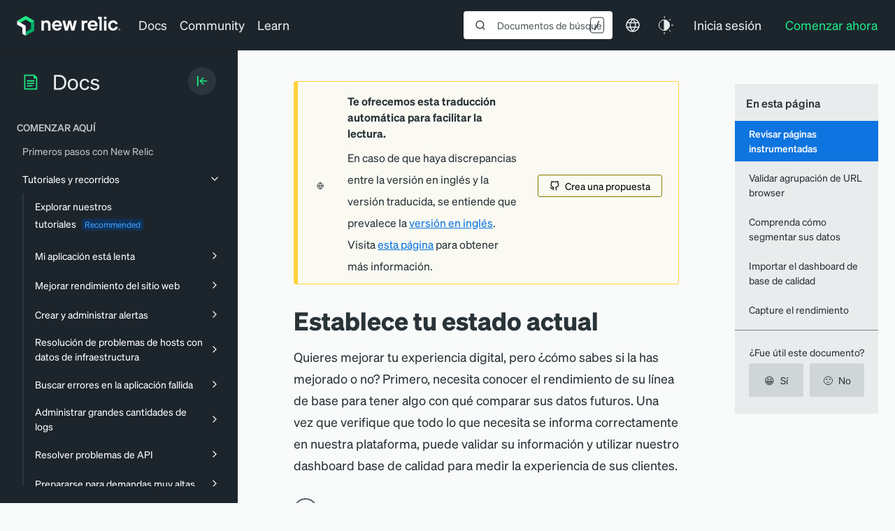

--- FILE ---
content_type: text/html; charset=utf-8
request_url: https://www.google.com/recaptcha/api2/anchor?ar=1&k=6LeGFt8UAAAAANfnpE8si2Z6NnAqYKnPAYgMpStu&co=aHR0cHM6Ly9kb2NzLm5ld3JlbGljLmNvbTo0NDM.&hl=en&v=N67nZn4AqZkNcbeMu4prBgzg&size=invisible&anchor-ms=20000&execute-ms=30000&cb=q0cefe7uyyr7
body_size: 48679
content:
<!DOCTYPE HTML><html dir="ltr" lang="en"><head><meta http-equiv="Content-Type" content="text/html; charset=UTF-8">
<meta http-equiv="X-UA-Compatible" content="IE=edge">
<title>reCAPTCHA</title>
<style type="text/css">
/* cyrillic-ext */
@font-face {
  font-family: 'Roboto';
  font-style: normal;
  font-weight: 400;
  font-stretch: 100%;
  src: url(//fonts.gstatic.com/s/roboto/v48/KFO7CnqEu92Fr1ME7kSn66aGLdTylUAMa3GUBHMdazTgWw.woff2) format('woff2');
  unicode-range: U+0460-052F, U+1C80-1C8A, U+20B4, U+2DE0-2DFF, U+A640-A69F, U+FE2E-FE2F;
}
/* cyrillic */
@font-face {
  font-family: 'Roboto';
  font-style: normal;
  font-weight: 400;
  font-stretch: 100%;
  src: url(//fonts.gstatic.com/s/roboto/v48/KFO7CnqEu92Fr1ME7kSn66aGLdTylUAMa3iUBHMdazTgWw.woff2) format('woff2');
  unicode-range: U+0301, U+0400-045F, U+0490-0491, U+04B0-04B1, U+2116;
}
/* greek-ext */
@font-face {
  font-family: 'Roboto';
  font-style: normal;
  font-weight: 400;
  font-stretch: 100%;
  src: url(//fonts.gstatic.com/s/roboto/v48/KFO7CnqEu92Fr1ME7kSn66aGLdTylUAMa3CUBHMdazTgWw.woff2) format('woff2');
  unicode-range: U+1F00-1FFF;
}
/* greek */
@font-face {
  font-family: 'Roboto';
  font-style: normal;
  font-weight: 400;
  font-stretch: 100%;
  src: url(//fonts.gstatic.com/s/roboto/v48/KFO7CnqEu92Fr1ME7kSn66aGLdTylUAMa3-UBHMdazTgWw.woff2) format('woff2');
  unicode-range: U+0370-0377, U+037A-037F, U+0384-038A, U+038C, U+038E-03A1, U+03A3-03FF;
}
/* math */
@font-face {
  font-family: 'Roboto';
  font-style: normal;
  font-weight: 400;
  font-stretch: 100%;
  src: url(//fonts.gstatic.com/s/roboto/v48/KFO7CnqEu92Fr1ME7kSn66aGLdTylUAMawCUBHMdazTgWw.woff2) format('woff2');
  unicode-range: U+0302-0303, U+0305, U+0307-0308, U+0310, U+0312, U+0315, U+031A, U+0326-0327, U+032C, U+032F-0330, U+0332-0333, U+0338, U+033A, U+0346, U+034D, U+0391-03A1, U+03A3-03A9, U+03B1-03C9, U+03D1, U+03D5-03D6, U+03F0-03F1, U+03F4-03F5, U+2016-2017, U+2034-2038, U+203C, U+2040, U+2043, U+2047, U+2050, U+2057, U+205F, U+2070-2071, U+2074-208E, U+2090-209C, U+20D0-20DC, U+20E1, U+20E5-20EF, U+2100-2112, U+2114-2115, U+2117-2121, U+2123-214F, U+2190, U+2192, U+2194-21AE, U+21B0-21E5, U+21F1-21F2, U+21F4-2211, U+2213-2214, U+2216-22FF, U+2308-230B, U+2310, U+2319, U+231C-2321, U+2336-237A, U+237C, U+2395, U+239B-23B7, U+23D0, U+23DC-23E1, U+2474-2475, U+25AF, U+25B3, U+25B7, U+25BD, U+25C1, U+25CA, U+25CC, U+25FB, U+266D-266F, U+27C0-27FF, U+2900-2AFF, U+2B0E-2B11, U+2B30-2B4C, U+2BFE, U+3030, U+FF5B, U+FF5D, U+1D400-1D7FF, U+1EE00-1EEFF;
}
/* symbols */
@font-face {
  font-family: 'Roboto';
  font-style: normal;
  font-weight: 400;
  font-stretch: 100%;
  src: url(//fonts.gstatic.com/s/roboto/v48/KFO7CnqEu92Fr1ME7kSn66aGLdTylUAMaxKUBHMdazTgWw.woff2) format('woff2');
  unicode-range: U+0001-000C, U+000E-001F, U+007F-009F, U+20DD-20E0, U+20E2-20E4, U+2150-218F, U+2190, U+2192, U+2194-2199, U+21AF, U+21E6-21F0, U+21F3, U+2218-2219, U+2299, U+22C4-22C6, U+2300-243F, U+2440-244A, U+2460-24FF, U+25A0-27BF, U+2800-28FF, U+2921-2922, U+2981, U+29BF, U+29EB, U+2B00-2BFF, U+4DC0-4DFF, U+FFF9-FFFB, U+10140-1018E, U+10190-1019C, U+101A0, U+101D0-101FD, U+102E0-102FB, U+10E60-10E7E, U+1D2C0-1D2D3, U+1D2E0-1D37F, U+1F000-1F0FF, U+1F100-1F1AD, U+1F1E6-1F1FF, U+1F30D-1F30F, U+1F315, U+1F31C, U+1F31E, U+1F320-1F32C, U+1F336, U+1F378, U+1F37D, U+1F382, U+1F393-1F39F, U+1F3A7-1F3A8, U+1F3AC-1F3AF, U+1F3C2, U+1F3C4-1F3C6, U+1F3CA-1F3CE, U+1F3D4-1F3E0, U+1F3ED, U+1F3F1-1F3F3, U+1F3F5-1F3F7, U+1F408, U+1F415, U+1F41F, U+1F426, U+1F43F, U+1F441-1F442, U+1F444, U+1F446-1F449, U+1F44C-1F44E, U+1F453, U+1F46A, U+1F47D, U+1F4A3, U+1F4B0, U+1F4B3, U+1F4B9, U+1F4BB, U+1F4BF, U+1F4C8-1F4CB, U+1F4D6, U+1F4DA, U+1F4DF, U+1F4E3-1F4E6, U+1F4EA-1F4ED, U+1F4F7, U+1F4F9-1F4FB, U+1F4FD-1F4FE, U+1F503, U+1F507-1F50B, U+1F50D, U+1F512-1F513, U+1F53E-1F54A, U+1F54F-1F5FA, U+1F610, U+1F650-1F67F, U+1F687, U+1F68D, U+1F691, U+1F694, U+1F698, U+1F6AD, U+1F6B2, U+1F6B9-1F6BA, U+1F6BC, U+1F6C6-1F6CF, U+1F6D3-1F6D7, U+1F6E0-1F6EA, U+1F6F0-1F6F3, U+1F6F7-1F6FC, U+1F700-1F7FF, U+1F800-1F80B, U+1F810-1F847, U+1F850-1F859, U+1F860-1F887, U+1F890-1F8AD, U+1F8B0-1F8BB, U+1F8C0-1F8C1, U+1F900-1F90B, U+1F93B, U+1F946, U+1F984, U+1F996, U+1F9E9, U+1FA00-1FA6F, U+1FA70-1FA7C, U+1FA80-1FA89, U+1FA8F-1FAC6, U+1FACE-1FADC, U+1FADF-1FAE9, U+1FAF0-1FAF8, U+1FB00-1FBFF;
}
/* vietnamese */
@font-face {
  font-family: 'Roboto';
  font-style: normal;
  font-weight: 400;
  font-stretch: 100%;
  src: url(//fonts.gstatic.com/s/roboto/v48/KFO7CnqEu92Fr1ME7kSn66aGLdTylUAMa3OUBHMdazTgWw.woff2) format('woff2');
  unicode-range: U+0102-0103, U+0110-0111, U+0128-0129, U+0168-0169, U+01A0-01A1, U+01AF-01B0, U+0300-0301, U+0303-0304, U+0308-0309, U+0323, U+0329, U+1EA0-1EF9, U+20AB;
}
/* latin-ext */
@font-face {
  font-family: 'Roboto';
  font-style: normal;
  font-weight: 400;
  font-stretch: 100%;
  src: url(//fonts.gstatic.com/s/roboto/v48/KFO7CnqEu92Fr1ME7kSn66aGLdTylUAMa3KUBHMdazTgWw.woff2) format('woff2');
  unicode-range: U+0100-02BA, U+02BD-02C5, U+02C7-02CC, U+02CE-02D7, U+02DD-02FF, U+0304, U+0308, U+0329, U+1D00-1DBF, U+1E00-1E9F, U+1EF2-1EFF, U+2020, U+20A0-20AB, U+20AD-20C0, U+2113, U+2C60-2C7F, U+A720-A7FF;
}
/* latin */
@font-face {
  font-family: 'Roboto';
  font-style: normal;
  font-weight: 400;
  font-stretch: 100%;
  src: url(//fonts.gstatic.com/s/roboto/v48/KFO7CnqEu92Fr1ME7kSn66aGLdTylUAMa3yUBHMdazQ.woff2) format('woff2');
  unicode-range: U+0000-00FF, U+0131, U+0152-0153, U+02BB-02BC, U+02C6, U+02DA, U+02DC, U+0304, U+0308, U+0329, U+2000-206F, U+20AC, U+2122, U+2191, U+2193, U+2212, U+2215, U+FEFF, U+FFFD;
}
/* cyrillic-ext */
@font-face {
  font-family: 'Roboto';
  font-style: normal;
  font-weight: 500;
  font-stretch: 100%;
  src: url(//fonts.gstatic.com/s/roboto/v48/KFO7CnqEu92Fr1ME7kSn66aGLdTylUAMa3GUBHMdazTgWw.woff2) format('woff2');
  unicode-range: U+0460-052F, U+1C80-1C8A, U+20B4, U+2DE0-2DFF, U+A640-A69F, U+FE2E-FE2F;
}
/* cyrillic */
@font-face {
  font-family: 'Roboto';
  font-style: normal;
  font-weight: 500;
  font-stretch: 100%;
  src: url(//fonts.gstatic.com/s/roboto/v48/KFO7CnqEu92Fr1ME7kSn66aGLdTylUAMa3iUBHMdazTgWw.woff2) format('woff2');
  unicode-range: U+0301, U+0400-045F, U+0490-0491, U+04B0-04B1, U+2116;
}
/* greek-ext */
@font-face {
  font-family: 'Roboto';
  font-style: normal;
  font-weight: 500;
  font-stretch: 100%;
  src: url(//fonts.gstatic.com/s/roboto/v48/KFO7CnqEu92Fr1ME7kSn66aGLdTylUAMa3CUBHMdazTgWw.woff2) format('woff2');
  unicode-range: U+1F00-1FFF;
}
/* greek */
@font-face {
  font-family: 'Roboto';
  font-style: normal;
  font-weight: 500;
  font-stretch: 100%;
  src: url(//fonts.gstatic.com/s/roboto/v48/KFO7CnqEu92Fr1ME7kSn66aGLdTylUAMa3-UBHMdazTgWw.woff2) format('woff2');
  unicode-range: U+0370-0377, U+037A-037F, U+0384-038A, U+038C, U+038E-03A1, U+03A3-03FF;
}
/* math */
@font-face {
  font-family: 'Roboto';
  font-style: normal;
  font-weight: 500;
  font-stretch: 100%;
  src: url(//fonts.gstatic.com/s/roboto/v48/KFO7CnqEu92Fr1ME7kSn66aGLdTylUAMawCUBHMdazTgWw.woff2) format('woff2');
  unicode-range: U+0302-0303, U+0305, U+0307-0308, U+0310, U+0312, U+0315, U+031A, U+0326-0327, U+032C, U+032F-0330, U+0332-0333, U+0338, U+033A, U+0346, U+034D, U+0391-03A1, U+03A3-03A9, U+03B1-03C9, U+03D1, U+03D5-03D6, U+03F0-03F1, U+03F4-03F5, U+2016-2017, U+2034-2038, U+203C, U+2040, U+2043, U+2047, U+2050, U+2057, U+205F, U+2070-2071, U+2074-208E, U+2090-209C, U+20D0-20DC, U+20E1, U+20E5-20EF, U+2100-2112, U+2114-2115, U+2117-2121, U+2123-214F, U+2190, U+2192, U+2194-21AE, U+21B0-21E5, U+21F1-21F2, U+21F4-2211, U+2213-2214, U+2216-22FF, U+2308-230B, U+2310, U+2319, U+231C-2321, U+2336-237A, U+237C, U+2395, U+239B-23B7, U+23D0, U+23DC-23E1, U+2474-2475, U+25AF, U+25B3, U+25B7, U+25BD, U+25C1, U+25CA, U+25CC, U+25FB, U+266D-266F, U+27C0-27FF, U+2900-2AFF, U+2B0E-2B11, U+2B30-2B4C, U+2BFE, U+3030, U+FF5B, U+FF5D, U+1D400-1D7FF, U+1EE00-1EEFF;
}
/* symbols */
@font-face {
  font-family: 'Roboto';
  font-style: normal;
  font-weight: 500;
  font-stretch: 100%;
  src: url(//fonts.gstatic.com/s/roboto/v48/KFO7CnqEu92Fr1ME7kSn66aGLdTylUAMaxKUBHMdazTgWw.woff2) format('woff2');
  unicode-range: U+0001-000C, U+000E-001F, U+007F-009F, U+20DD-20E0, U+20E2-20E4, U+2150-218F, U+2190, U+2192, U+2194-2199, U+21AF, U+21E6-21F0, U+21F3, U+2218-2219, U+2299, U+22C4-22C6, U+2300-243F, U+2440-244A, U+2460-24FF, U+25A0-27BF, U+2800-28FF, U+2921-2922, U+2981, U+29BF, U+29EB, U+2B00-2BFF, U+4DC0-4DFF, U+FFF9-FFFB, U+10140-1018E, U+10190-1019C, U+101A0, U+101D0-101FD, U+102E0-102FB, U+10E60-10E7E, U+1D2C0-1D2D3, U+1D2E0-1D37F, U+1F000-1F0FF, U+1F100-1F1AD, U+1F1E6-1F1FF, U+1F30D-1F30F, U+1F315, U+1F31C, U+1F31E, U+1F320-1F32C, U+1F336, U+1F378, U+1F37D, U+1F382, U+1F393-1F39F, U+1F3A7-1F3A8, U+1F3AC-1F3AF, U+1F3C2, U+1F3C4-1F3C6, U+1F3CA-1F3CE, U+1F3D4-1F3E0, U+1F3ED, U+1F3F1-1F3F3, U+1F3F5-1F3F7, U+1F408, U+1F415, U+1F41F, U+1F426, U+1F43F, U+1F441-1F442, U+1F444, U+1F446-1F449, U+1F44C-1F44E, U+1F453, U+1F46A, U+1F47D, U+1F4A3, U+1F4B0, U+1F4B3, U+1F4B9, U+1F4BB, U+1F4BF, U+1F4C8-1F4CB, U+1F4D6, U+1F4DA, U+1F4DF, U+1F4E3-1F4E6, U+1F4EA-1F4ED, U+1F4F7, U+1F4F9-1F4FB, U+1F4FD-1F4FE, U+1F503, U+1F507-1F50B, U+1F50D, U+1F512-1F513, U+1F53E-1F54A, U+1F54F-1F5FA, U+1F610, U+1F650-1F67F, U+1F687, U+1F68D, U+1F691, U+1F694, U+1F698, U+1F6AD, U+1F6B2, U+1F6B9-1F6BA, U+1F6BC, U+1F6C6-1F6CF, U+1F6D3-1F6D7, U+1F6E0-1F6EA, U+1F6F0-1F6F3, U+1F6F7-1F6FC, U+1F700-1F7FF, U+1F800-1F80B, U+1F810-1F847, U+1F850-1F859, U+1F860-1F887, U+1F890-1F8AD, U+1F8B0-1F8BB, U+1F8C0-1F8C1, U+1F900-1F90B, U+1F93B, U+1F946, U+1F984, U+1F996, U+1F9E9, U+1FA00-1FA6F, U+1FA70-1FA7C, U+1FA80-1FA89, U+1FA8F-1FAC6, U+1FACE-1FADC, U+1FADF-1FAE9, U+1FAF0-1FAF8, U+1FB00-1FBFF;
}
/* vietnamese */
@font-face {
  font-family: 'Roboto';
  font-style: normal;
  font-weight: 500;
  font-stretch: 100%;
  src: url(//fonts.gstatic.com/s/roboto/v48/KFO7CnqEu92Fr1ME7kSn66aGLdTylUAMa3OUBHMdazTgWw.woff2) format('woff2');
  unicode-range: U+0102-0103, U+0110-0111, U+0128-0129, U+0168-0169, U+01A0-01A1, U+01AF-01B0, U+0300-0301, U+0303-0304, U+0308-0309, U+0323, U+0329, U+1EA0-1EF9, U+20AB;
}
/* latin-ext */
@font-face {
  font-family: 'Roboto';
  font-style: normal;
  font-weight: 500;
  font-stretch: 100%;
  src: url(//fonts.gstatic.com/s/roboto/v48/KFO7CnqEu92Fr1ME7kSn66aGLdTylUAMa3KUBHMdazTgWw.woff2) format('woff2');
  unicode-range: U+0100-02BA, U+02BD-02C5, U+02C7-02CC, U+02CE-02D7, U+02DD-02FF, U+0304, U+0308, U+0329, U+1D00-1DBF, U+1E00-1E9F, U+1EF2-1EFF, U+2020, U+20A0-20AB, U+20AD-20C0, U+2113, U+2C60-2C7F, U+A720-A7FF;
}
/* latin */
@font-face {
  font-family: 'Roboto';
  font-style: normal;
  font-weight: 500;
  font-stretch: 100%;
  src: url(//fonts.gstatic.com/s/roboto/v48/KFO7CnqEu92Fr1ME7kSn66aGLdTylUAMa3yUBHMdazQ.woff2) format('woff2');
  unicode-range: U+0000-00FF, U+0131, U+0152-0153, U+02BB-02BC, U+02C6, U+02DA, U+02DC, U+0304, U+0308, U+0329, U+2000-206F, U+20AC, U+2122, U+2191, U+2193, U+2212, U+2215, U+FEFF, U+FFFD;
}
/* cyrillic-ext */
@font-face {
  font-family: 'Roboto';
  font-style: normal;
  font-weight: 900;
  font-stretch: 100%;
  src: url(//fonts.gstatic.com/s/roboto/v48/KFO7CnqEu92Fr1ME7kSn66aGLdTylUAMa3GUBHMdazTgWw.woff2) format('woff2');
  unicode-range: U+0460-052F, U+1C80-1C8A, U+20B4, U+2DE0-2DFF, U+A640-A69F, U+FE2E-FE2F;
}
/* cyrillic */
@font-face {
  font-family: 'Roboto';
  font-style: normal;
  font-weight: 900;
  font-stretch: 100%;
  src: url(//fonts.gstatic.com/s/roboto/v48/KFO7CnqEu92Fr1ME7kSn66aGLdTylUAMa3iUBHMdazTgWw.woff2) format('woff2');
  unicode-range: U+0301, U+0400-045F, U+0490-0491, U+04B0-04B1, U+2116;
}
/* greek-ext */
@font-face {
  font-family: 'Roboto';
  font-style: normal;
  font-weight: 900;
  font-stretch: 100%;
  src: url(//fonts.gstatic.com/s/roboto/v48/KFO7CnqEu92Fr1ME7kSn66aGLdTylUAMa3CUBHMdazTgWw.woff2) format('woff2');
  unicode-range: U+1F00-1FFF;
}
/* greek */
@font-face {
  font-family: 'Roboto';
  font-style: normal;
  font-weight: 900;
  font-stretch: 100%;
  src: url(//fonts.gstatic.com/s/roboto/v48/KFO7CnqEu92Fr1ME7kSn66aGLdTylUAMa3-UBHMdazTgWw.woff2) format('woff2');
  unicode-range: U+0370-0377, U+037A-037F, U+0384-038A, U+038C, U+038E-03A1, U+03A3-03FF;
}
/* math */
@font-face {
  font-family: 'Roboto';
  font-style: normal;
  font-weight: 900;
  font-stretch: 100%;
  src: url(//fonts.gstatic.com/s/roboto/v48/KFO7CnqEu92Fr1ME7kSn66aGLdTylUAMawCUBHMdazTgWw.woff2) format('woff2');
  unicode-range: U+0302-0303, U+0305, U+0307-0308, U+0310, U+0312, U+0315, U+031A, U+0326-0327, U+032C, U+032F-0330, U+0332-0333, U+0338, U+033A, U+0346, U+034D, U+0391-03A1, U+03A3-03A9, U+03B1-03C9, U+03D1, U+03D5-03D6, U+03F0-03F1, U+03F4-03F5, U+2016-2017, U+2034-2038, U+203C, U+2040, U+2043, U+2047, U+2050, U+2057, U+205F, U+2070-2071, U+2074-208E, U+2090-209C, U+20D0-20DC, U+20E1, U+20E5-20EF, U+2100-2112, U+2114-2115, U+2117-2121, U+2123-214F, U+2190, U+2192, U+2194-21AE, U+21B0-21E5, U+21F1-21F2, U+21F4-2211, U+2213-2214, U+2216-22FF, U+2308-230B, U+2310, U+2319, U+231C-2321, U+2336-237A, U+237C, U+2395, U+239B-23B7, U+23D0, U+23DC-23E1, U+2474-2475, U+25AF, U+25B3, U+25B7, U+25BD, U+25C1, U+25CA, U+25CC, U+25FB, U+266D-266F, U+27C0-27FF, U+2900-2AFF, U+2B0E-2B11, U+2B30-2B4C, U+2BFE, U+3030, U+FF5B, U+FF5D, U+1D400-1D7FF, U+1EE00-1EEFF;
}
/* symbols */
@font-face {
  font-family: 'Roboto';
  font-style: normal;
  font-weight: 900;
  font-stretch: 100%;
  src: url(//fonts.gstatic.com/s/roboto/v48/KFO7CnqEu92Fr1ME7kSn66aGLdTylUAMaxKUBHMdazTgWw.woff2) format('woff2');
  unicode-range: U+0001-000C, U+000E-001F, U+007F-009F, U+20DD-20E0, U+20E2-20E4, U+2150-218F, U+2190, U+2192, U+2194-2199, U+21AF, U+21E6-21F0, U+21F3, U+2218-2219, U+2299, U+22C4-22C6, U+2300-243F, U+2440-244A, U+2460-24FF, U+25A0-27BF, U+2800-28FF, U+2921-2922, U+2981, U+29BF, U+29EB, U+2B00-2BFF, U+4DC0-4DFF, U+FFF9-FFFB, U+10140-1018E, U+10190-1019C, U+101A0, U+101D0-101FD, U+102E0-102FB, U+10E60-10E7E, U+1D2C0-1D2D3, U+1D2E0-1D37F, U+1F000-1F0FF, U+1F100-1F1AD, U+1F1E6-1F1FF, U+1F30D-1F30F, U+1F315, U+1F31C, U+1F31E, U+1F320-1F32C, U+1F336, U+1F378, U+1F37D, U+1F382, U+1F393-1F39F, U+1F3A7-1F3A8, U+1F3AC-1F3AF, U+1F3C2, U+1F3C4-1F3C6, U+1F3CA-1F3CE, U+1F3D4-1F3E0, U+1F3ED, U+1F3F1-1F3F3, U+1F3F5-1F3F7, U+1F408, U+1F415, U+1F41F, U+1F426, U+1F43F, U+1F441-1F442, U+1F444, U+1F446-1F449, U+1F44C-1F44E, U+1F453, U+1F46A, U+1F47D, U+1F4A3, U+1F4B0, U+1F4B3, U+1F4B9, U+1F4BB, U+1F4BF, U+1F4C8-1F4CB, U+1F4D6, U+1F4DA, U+1F4DF, U+1F4E3-1F4E6, U+1F4EA-1F4ED, U+1F4F7, U+1F4F9-1F4FB, U+1F4FD-1F4FE, U+1F503, U+1F507-1F50B, U+1F50D, U+1F512-1F513, U+1F53E-1F54A, U+1F54F-1F5FA, U+1F610, U+1F650-1F67F, U+1F687, U+1F68D, U+1F691, U+1F694, U+1F698, U+1F6AD, U+1F6B2, U+1F6B9-1F6BA, U+1F6BC, U+1F6C6-1F6CF, U+1F6D3-1F6D7, U+1F6E0-1F6EA, U+1F6F0-1F6F3, U+1F6F7-1F6FC, U+1F700-1F7FF, U+1F800-1F80B, U+1F810-1F847, U+1F850-1F859, U+1F860-1F887, U+1F890-1F8AD, U+1F8B0-1F8BB, U+1F8C0-1F8C1, U+1F900-1F90B, U+1F93B, U+1F946, U+1F984, U+1F996, U+1F9E9, U+1FA00-1FA6F, U+1FA70-1FA7C, U+1FA80-1FA89, U+1FA8F-1FAC6, U+1FACE-1FADC, U+1FADF-1FAE9, U+1FAF0-1FAF8, U+1FB00-1FBFF;
}
/* vietnamese */
@font-face {
  font-family: 'Roboto';
  font-style: normal;
  font-weight: 900;
  font-stretch: 100%;
  src: url(//fonts.gstatic.com/s/roboto/v48/KFO7CnqEu92Fr1ME7kSn66aGLdTylUAMa3OUBHMdazTgWw.woff2) format('woff2');
  unicode-range: U+0102-0103, U+0110-0111, U+0128-0129, U+0168-0169, U+01A0-01A1, U+01AF-01B0, U+0300-0301, U+0303-0304, U+0308-0309, U+0323, U+0329, U+1EA0-1EF9, U+20AB;
}
/* latin-ext */
@font-face {
  font-family: 'Roboto';
  font-style: normal;
  font-weight: 900;
  font-stretch: 100%;
  src: url(//fonts.gstatic.com/s/roboto/v48/KFO7CnqEu92Fr1ME7kSn66aGLdTylUAMa3KUBHMdazTgWw.woff2) format('woff2');
  unicode-range: U+0100-02BA, U+02BD-02C5, U+02C7-02CC, U+02CE-02D7, U+02DD-02FF, U+0304, U+0308, U+0329, U+1D00-1DBF, U+1E00-1E9F, U+1EF2-1EFF, U+2020, U+20A0-20AB, U+20AD-20C0, U+2113, U+2C60-2C7F, U+A720-A7FF;
}
/* latin */
@font-face {
  font-family: 'Roboto';
  font-style: normal;
  font-weight: 900;
  font-stretch: 100%;
  src: url(//fonts.gstatic.com/s/roboto/v48/KFO7CnqEu92Fr1ME7kSn66aGLdTylUAMa3yUBHMdazQ.woff2) format('woff2');
  unicode-range: U+0000-00FF, U+0131, U+0152-0153, U+02BB-02BC, U+02C6, U+02DA, U+02DC, U+0304, U+0308, U+0329, U+2000-206F, U+20AC, U+2122, U+2191, U+2193, U+2212, U+2215, U+FEFF, U+FFFD;
}

</style>
<link rel="stylesheet" type="text/css" href="https://www.gstatic.com/recaptcha/releases/N67nZn4AqZkNcbeMu4prBgzg/styles__ltr.css">
<script nonce="2XEzq6Hn9iII773A9sxU5g" type="text/javascript">window['__recaptcha_api'] = 'https://www.google.com/recaptcha/api2/';</script>
<script type="text/javascript" src="https://www.gstatic.com/recaptcha/releases/N67nZn4AqZkNcbeMu4prBgzg/recaptcha__en.js" nonce="2XEzq6Hn9iII773A9sxU5g">
      
    </script></head>
<body><div id="rc-anchor-alert" class="rc-anchor-alert"></div>
<input type="hidden" id="recaptcha-token" value="[base64]">
<script type="text/javascript" nonce="2XEzq6Hn9iII773A9sxU5g">
      recaptcha.anchor.Main.init("[\x22ainput\x22,[\x22bgdata\x22,\x22\x22,\[base64]/[base64]/[base64]/[base64]/[base64]/[base64]/[base64]/[base64]/bmV3IFlbcV0oQVswXSk6aD09Mj9uZXcgWVtxXShBWzBdLEFbMV0pOmg9PTM/bmV3IFlbcV0oQVswXSxBWzFdLEFbMl0pOmg9PTQ/[base64]/aXcoSS5ILEkpOngoOCx0cnVlLEkpfSxFMj12LnJlcXVlc3RJZGxlQ2FsbGJhY2s/[base64]/[base64]/[base64]/[base64]\\u003d\x22,\[base64]\\u003d\x22,\x22w5R7w5fDqcKPwpMBXh/Ch8KBwow4wrJSwq/CgsKYw5rDimNzazBBw6JFG04FRCPDqMKKwqt4bGlWc0Mbwr3CnEbDuXzDlgrCpj/Do8KIeioFw7LDpB1Uw53Cv8OYAg/Dr8OXeMKIwrZ3SsKBw6pVOBLDvm7DnV/[base64]/[base64]/Aw/DslNVIcOVwodywo/DszFRwpNVccOlUMKlwrXCj8KBwrDCtF88wqJowrXCkMO6wrnDo37Dk8OtLMK1wqzCgyxSK20GDgfCgsKrwpllw7lgwrE1CcKDPMKmwqvDnBXCmzglw6xbJEvDucKEwo5SaEp/I8KVwpsoacOHQEVJw6ASwo9/Gy3CuMOPw5/[base64]/DmcK2w6I/DwzDmcOvQ2x3N8KowrLCmsK3w4rDusOGwpXDscO5w4HChV5Qf8Kpwpk6ezwFw5rDjh7DrcOiw63DosOraMOgwrzCvMK2wqvCjQ5owoM3f8OvwoNmwqJww7LDrMOxLlvCkVrCojpIwpQzK8ORwpvDr8KuY8Orw5zCkMKAw75rOjXDgMKGwq/CqMOdbHHDuFN8wrLDviMpw4XCln/[base64]/DukkTTGrDl8KndgTCt8Otw6hpwoPCmMKaJMOPcAjDpcOOPGNDJls3Z8OmBCYxw5x2L8OHw77CigZkcCjChQjCliI+Y8O7wox6Q2YvPjfCu8K/[base64]/Ct2wUw6HDoMOMFcO/w6fCncO/U0BVwpLCoSEQwoDCrMKKZnswesOmRBDDhMOYw5PDsAlUdsK2LmHCqMKtalo+H8O+PExSw6/CpX0uw5luM07DlcKvworDtsONw77DosO4c8OOw6/CtcKcU8OJwqXDrcKdwpnDsXM+AsOrwoDDl8OKw4EPMTQrf8O5w7vDuCJ3w5Jbw7bDnltZwojDuVrCtMKOw5XDs8OtwrDCucKNWcONC8KUcsOpw5Bowr1vw4Z1w7XCusO9w4cCasKAe0XChSLCjDvDvMK1wonCh1zCmsKXWR5cXh/CnR/[base64]/Cmz9gwo7Ch8OeE1NFw6BiwrXCv8K3w4onIMKsw6s4wo/Dh8OrIMKxMsOaw5YWIBjCnMO4w4h9FRTDhDXCliQSw5zCs0k2w5HCgsOtKMKPIz0Fw5jDjMKtOFHDpsKbOyHDrxDDqHbDhhgvesO7AsKfSMO5w6xgw489wpfDrcK1w7bCkxrCh8OTwrg/wpPDqG7Dg3pjHjkCRx7CscKDwqICJ8OZwqxEwqATw50gLMKbw4XCnsK0XW1sfsOIwoQEwo/Cvj5EbcObTF7DgsOKEMKHIsOow7JiwpNEWMO5YMOkKcKXw6nDsMKDw7HCrMO7ITnCrMOvw4Uhw5zDvERdwr1pwozDoB5dwpjCp3lgwq/[base64]/ZcKCwr1gw65Dw6HCh0ZFR8OowoACw5A3w5LCqMORwq7Cs8OoS8KzBAJ4w4d5bcO2wo7ChibCrcO2wrLCicK6BAHDoRLChsKFWMOJBwgGbWBNw4vDgcOhw54Aw4tCw4dIwpRCA1pDNDIBwq/Ci21YAMOBwrDCvcK0UXXDrcKwdWQvwq5tc8OLwrjDocOUw6VLJ0QQw593QcOqUA/CnsOCw5Ejw7jCj8OfWsK7OsOZRcOqIcKOw7rDvcObwqDDry7CpcOCTMOIwqMQA3DDuF3CqsOyw7fChsKAw53CijrCgsO+wr53YcKzeMKMfngOwqxXw78ERFY0EcOZcSrDoi3CgMOcZC/DkhHDu2Y4E8OIw7/[base64]/w7rCtx5bXMKtXzdjw6HDqUfCvsKsw5cQw6XCg8K3KhxZaMODw57CpMK/[base64]/CunRvU3/DiXMAI8KqP8OARVDDqkzDpsKcw7hwwpctLCLClMKLw5ITHHLCijbDlk0kIcOtw7zChjZJw7rDmsKTHEVqw7bCtsOnFlvConAjw7lyTcKUbMKlw4TDkGfDksKrw7nCgMKjwpkvLMOowq/Dqx8Qw7bCkMORWgHDgDNuI3/CmhrDtsKfw75idWXClEDDisKewqofwqvCj0/DiRlew4jCqH3DhsO8G3d7AE3Dh2TDvMOwwpbDsMKoV2fDtnzDpsOdFsOQw7nCtA1/w7YTO8KtZAh2QsOBw5Ulwp/Dok9aZMKlOxJKw6vDksKiw4HDl8KvwpfChcKIw5MsOcKNwo13wozDssKKG1oIw5DDmcKuw7vCpMK/XcKGw6UOCGFmw5kNwrdROTNPw6MiJMKCwq4PFDHDji1eElTCr8KJwpXDgMOBw6RjOV7CoC3CmzzDlsO/dS3Cki7DosKjw4towoLDvsKvdMK9woUxQAhXwq/Du8KfY1xFP8ODWcOde1TDk8O4woZlDMOQMxwhw5DCqMORdcO9w5/DhEvCpRt1GBALI3LCkMKRw5TCgWsFP8OqPcOhwrPDtMO7DMOlw5Y4IcOIw6plwoNQwoTCn8KnC8OgwpjDj8KsJsKbw5HDhsOWw5/[base64]/DgFBUwr8uw6vCtE0EwpXCmsOOwqXCjQh8WwFSchzClcOsSC4awppgdcO0w51heMOJL8K8w4zDmy/[base64]/wrTDgMKFwrQfUBPCiULDsQw0w4x8woDDrsKOw63CocKww7zDqiRsRcKoUxU2SGrDq2IewrfDkHnCiUbCpcOQwqtUw4cqPMKDesOAHsK5w5BgTj7DtMK2w4d3TMOjfzzCl8KvwoLDkMOPVyjClBEsQcKjw6/DiXXCjXLDlQPCjcKCMsK8w454OcOtcQACbsOow7TDqsKewr1pUiDDkcOiw6/Cpm/DjBjCkwc0JsO2UMOZwo/CmMO+wp/DtTbCrMKdR8K/K0bDtcOFwoRXWHrDrx/DqsONRQp0wp1yw6dXw5Rzw67CucKqR8Opw7LDn8KtVQsvwpAkw6JETMOVHFNAwpNUwqXCmsONfx5XL8OSwqjCtsOGwqDCszEmCMKZMsKBRzIkb2bCoHg2w7bDp8OXwpTCm8OYw6bDgMK3wrcbwrbDrhkKw7l6HylIWsO9w4DDmSLCpQXCrC1Bw4/CjMONP2PCoD9+flTCtlbCiE4Dwo9pw47DhcK4w7XDsk/DgcKHw5/CrcOWw7tHLcOgJcOeEnlWGmAIacKTw4o6wrBHwoMqw4Qcw6sjw5QQw6nClMO6ITUMwrlnfArDmsKzAcKAw5nCvsK4I8OPCyPDjhHDl8K0YSLCtcK5wqXCmcO2Z8KbXsOBJsOcbUrDtcKQaFUwwqF/[base64]/DrEAUw7PDkgvCu3ZrwozDoMK1KTzDsm3Cr8ONKGvCjFTCssOybcOORcKtw7bDh8KQwo5pw4HCqMOMayfCtzjCs2DCnVZ+w5nDsWYwZXInBMOzZ8KTwp/DnsKpAcOMwr8GKMOQwrPDucKZwpTChsK/wpnCjhLCggnDqmhhJHDDvjbCnlLCg8O7N8K1WEI8CUjClMONKkXDqMOjw7fDlcO6Bzc+wrnDlivDjMKiw6xXw78PF8KdGMOhbMKSFTDDn13CkMOfFmZZw4lZwqVcwpvDhUkTf00tP8O1w6oHTi/CmsKSdMKIA8KNw74aw6rCtgPCiUPChwfCj8KLL8KgI3ohOiFbP8KxTcO8EcOREkY5w7fCjF/DpsOIXMKlwovCkcK3wqgmZMKowoPCsQDCiMKLwq/CkyRzw5F8w5DCusKzw5rCl2TDn0ADw6jCusOEw5tfwqjDuT44wobCuUobAMOXOsOFw6NOw5E1w7LCrsOFQw9+w5kMw5HDuGDCg03CtGDDjGokw6xUV8K3WE/DjCYcUzggA8KXwqTCtDtHw6fDqsOBw7zDi3dZFh8Ww5jDqmDDuVMvCCYcRMKFwqgeaMO2w4rChxkWGsOlwpnCg8KgZcO7F8OpwqUZYsK3IEtoQMOEwqbCj8KbwoJNw6M9eS/Cgx7DqcKqw4LDjcOjcD13dDkjF3rCnhTChG7Cj1ZwwoLDlWHCoHfDg8KBw6dNw4UiKVpSJcOpw7LDi0lUwoPCvXJDwrXCplQcw6gQw4NbwqcBw7jCgsOtPMOowr0eY1ZLw43Dm0TCjcKaYlJbwqvClBonHcKrPhkgRzZPM8KOwo/Dn8KJfsKjw4rDqDfDvinCvgYswojCsQzChzvDhcOVWHp/[base64]/ChcOKfMOPw75oNhVYwozCvcOgwpsPw6rCusK3NQrCu1PDtkzDlsKmYcOHw6U2w4ZCwoAuw5pBw45Iw4vDh8KNLsOJw4zDm8Ona8KWU8O4AcOHCsKkw5XCp21Jw6YgwpEww5/Dn1bDr0/[base64]/CpsKGJnPCj8Otw7bDlVQuwpUrw75eNMKKDkoKOhIZwrNTwpPDswkPVMOIHsK1UMO1w4PCnMO5AgrCqMKpbMO+N8K/wqc3w4tpwrzDssOZw45VwpDDg8KRwqIewqnDrE/CmgcBwp9pwoRYw6rDlDFaWcK3wq3DusOwclECTsOJw5Ndw5vCv1cRwpbDuMOCwpPCtMK7w53CpcKYMMKDwoNBwpQNwr9bw6/ChhsMwojCjRjDtEDDkj57S8O8wrhtw54DD8OhwpDDnsKxVxTCjD1zeijChMKGA8K1wrvCii/Co2RJXsO6w4M+w6gQM3cJw4rCnsONPcOabMOswop7wpXCulHDlMKdewbDvSnDt8ONw6crFQLDsXVDwqojw6MQJGLDocK1w6p9MCvCvMOleHXDh0IGw6PCiyTChRPCuQV/w73DoR3DjEZfSlA3w5fCtDjDhcKbaxV5c8OvKHDCnMOLw4zDgA3ChcKvfWlgw6xUwrpOUzTChDDDncORw45/w6nCiAnDqAZiwrvDrAlZD1A1woMzwrbDs8Ouw48Kw4FDR8O0TnEEAStfdFHCmcKzw7crwocTw4zDtMORM8KoTcKYLF/[base64]/Cl8K/DMObYAB7UhrDqMOawrkcwr9LE0ZpwrzCt2bDmMKcwozCqMO6wqrDmsOQw4hRBMKZciHCplLDu8OZwoI/QcKgIH/CtSjDgcKMw4HDl8KCbT7CicKJHjjCoHI6AMOOwrHDusKAw5QKIGxWahDCq8KBw6IwccO9GHDDjcKkc1vCmcO5w6c4acKJAsOzcsKDIcKzwrFAwonCmjwuwo16w5/DrD5/wqTCkEQTwq/Don9iNcORwrVyw5/Du37Cp2sZwpHCssOnw6rCu8KCw6FaB1FjXE3CpxV0VsKnRU/[base64]/w6DCocO0XsOQwpUbMcKNP8OTa2dawrLDqknCsMO8wqjCrHHCvWHDsg4FVgkjfVNoVMK+wptNwp9FDWYMw7/[base64]/wqTDk8OHw6bCvDnCnHoKDD8OcG58w5bDuSMYXlPChStRwqrCvsKhw41QNsK8wp/Dik1yGMKIGW7CmXPCnh0Wwr/DhcO9AAxtwprClTfChsKONsKvw5VKwrA3w65eDMOBEcO7worDj8KTEgt4w5fDnsKrw7sSaMOBw4TCkQLCpcOuw6cTw5fDvcKewrXCsMKPw4zDhsOpwpNWw5TDt8K7b30cdsK4wr/DksKyw5QOIzQzwqcme0PCvAzDu8OYw47Ds8KMVcK/EzTDlGomwqIlw6htwqDCjTnDiMOsQz7DgWzDuMKjwpfDgj7DlFnCgsOqwrtiFB3CrXEcw61Cw61QwoBbDMOxARhwwrvDksOTwr7Cv2bDkR3DumPDlnnClRciBMOMWgR/N8Khw73DlzUhwrDClBjDisOUMcKFKAbCi8K6w5zDpAfDhUN9w7fCtyRSfRZMw7xlMMOsRcK/wrPCvj3CiGLCtcOOZcKgUVkMTkdVw7rCuMK8wrHCpVNbGFfDr0R7PMObT0JuWSHDoXrDpRgXwqYCwoIPZsKTwrY2w6kOwrI7RsO6Xmp3OjTCv3TCgjs9HQplWRbDpcKzwoppw5LDhcOew7VGwqjCrsOIBAB6wrvCqQvCt2oxWsO/R8KjwovCrMK1wqrCjMOdUnfDuMO/fVXCoj9BW3F+wrBywoQiw7LDn8KqwrHCtMKcwogFczTDmG8yw4XCucKWTD9ow6dbw5BTw6PCt8KHw6vDssOpUjdMwoIcwqtdbDrCp8K4w40gwppmwr1JewbDssKWLjNiJhXCtMK/MMOkwrbDqMO9VsKkw7QLE8KMwocywpLCgcK4B2Nswq4pw5ElwrkIw7TCocOCYMK7wo8idA3CuDE5w6U9SDdcwpsWw73DjcOHwrbDkMKfw6wBwr9dDUTDucKswo/DukzCmcO4csKgw47Ct8KMXcKwOsOrYirDkMKXbU3DhMKzMMKfc0PCh8OQbsOew7R0UcKfw5fCgnF5wpkjfGU6w4DDhlvDv8O/wq/DrsKzGSJLw5rDlcKYwqfCjGDDpzZwwpIue8OfRMKPwo/[base64]/DoErDo8KHeXMDbDwsAgHCssORE8Otw6J+JsKRw7tAP1zCsjDCrGzCo0jCssOoDBjDssOCOsK4w6IgYMKgCzvCjcKnHgsCXMKRGy9hw4psa8K7fCvDjcOzwqTCg0NdW8KSAUs9wqQTw7rCr8OdFsKEfsOIw6p4wqvDiMKzw4nDkFM/JcOdwopFwofDqnM2w63DvzvCqMKjwr4lwo3DuTHDsjdLwoN3aMKDwqrCjwnDsMK3wrbDn8O1w54/L8OCwqIRG8OmUMKEbsKowqLDsWhGw5lLamsxB3oXFzDDpcKTBCrDiMOuT8OHw77CsRzDr8KTUgo/I8O6WWYfZ8KcbxfCkDdaA8KVw4jDqMK9KlzCt3zDpsOxw53CmMKLUsOxw47CuD7DocKHw6dfw4IPPSLCnTchwp8mwp4EIB1AwoDCrcO2EcO+EAnDkWEcw5jCsMKew5TCv1gCw5/CisKmZsK1L0lFWUTDunkpPsOzw7jCpxY6Z2hWYy/CrVnDuDIHwoUMEWTDoQvDj2cGZ8OuwqXDgl/DmsOuHHJcw5o6dWVqwrvDpcK/w6F+wrhDw7ppwpjDny0AaFLChGkbT8KURMKNwqPDvGDChgrCq3l8D8Kww75sLgvDicORwoTCmnXCp8Ocw43Cil5zUHvDuiLDn8O0wrYrw5TDslRrwoHCuXgBw47CmEw8IMOHYMOhPsKwwqp5w4/CpsOfHnDDpQfDswvDi0TDtEPDglbCggjCqcKLJ8KNJ8OHJ8KAWkHCqH9HwrjCpEEAA24uBjnDi2PCiB/CgsKQRFkywrpzwpRGw5jDpcOAZUEYw4LCvsK5wrLDr8KkwrLDjMOxYH3CnyMyKMKKwpnDjmsWw7R5TXTDrAVDw6DCucKkTjvCgsKlTMOww5TCqhc7FcOgwpjCujZmN8OOwo4iw4JKw7PDswzDsxUFOMOzw4J5w4EWw6g8YMOOTxzCh8Ksw5YzW8KuNcKEdh/DlsKjIQU/w5Y/[base64]/w4/DtlwLwoTDqVVfw6/Di0N8USjDtGjCqMOLwozDrsO0w5diPzNcw4HCj8KzIMK/wpxCw6jCrMOMwqTDgMKPFMOQw5jCuH9/w78qVioFw4Q/BsOcWwcOw6QLwprDrWMzwqXDmsOXRgl9fA3DuXbDisOLw6TDjMK0wppgXnhAworCoz7DhcKVBH5ewpnDh8Ksw7EsbFIow43CmmjCqcK2w4gnecK2QsKjwrHDrHHDgsOqwrEDwqc7KsOYw74+dcOJw4XCncKzwqHCnmTDvcKNwp9RwqxOwqJWdMOaw4h/wrDClgRnAlnCocO2w7MKWBYBw7PDmxTCqcKBw5glw7/Dri3DgQ99QH3DmUjCoFQoNWDDpBDCksKTwqDCocKWwqckbcOmVcOPwpTDix7CvX7CqCrDsDLDinnCu8Ozw55/wqpUw61tPxbDkcKew4LDiMO5w6PCskDCnsKWw6lJZi4swp96w41Cd17Cv8KDw6h3w6FkDEvDo8KpZMOgYHIjw7NdM2DDg8KFwonDq8OpfFnCp1fCuMOecsKoIcKPw7DDncK2IUYRwp3CqsOOU8OBNjbCvCfDoMOswr8WYXPCnQHCoMO1wp/[base64]/UsOVTcOuw7x0w7rDhwrDrcOLw4vCqiDDtsOyKmLCocK8MsKHGsO3w4/Cnwp0D8KOwprDmsKJLMOTwrkzw7HCvDobwps2QcK9wpTCksOcXsOzGX/CuUM+aCBCVz/[base64]/woPDnjhIV0HCtBlfAsKqbC3Cu17DqljChMOsesOaw7vDksOTQcOPekfClMOqwot/w6I4V8OkwonDgBvCssOjQFRUw4o5woDCkFjDkinCty0vwodEfTfCg8Omw77DhMOUV8K2wprChSLDmhJFZRjCjiYyTWouwprDm8O4F8K8w7ogw7/[base64]/[base64]/DuGcxwqLDjsO5W2BCwo/[base64]/ClcKmZW0bbsK0wrRrw7jDjwLCtiPDgcK0w5MLWBMcbFk2wot4w6Umw7drw51xNEcmIHPCmy9twoUnwqtyw6TCmcO7w4TDoibCj8KIEhrDrGbDn8KPwqY6woo0b2fCm8O/MDRgU2h5D3rDq2R2w6XDrcOmPcO8dcO+WgAFw506woPDicOxwqxUOsKXwpF6XcOuw5I8w6ctLj0bw7rCkcOwwp3CgcKiYsOfw5AOw43DhsOXwqslwqgZwqrDt3Iyd1zDoMKWQ8Ohw6sHUcKXdsOpYQ/CmsOkK38nwoTCjsK0fMKjEUXCmxLCqMK6fcKXGsOHcsOzwo9Mw5HDrkFsw5AgUcK+w7LCn8O3a1cgwpPDmMOLScONQEQ+w4RfeMKQw4pqOsKUb8O1wphAwrnCmWNGfsKFOsKMaU3CkcOfBsOQw6jClBBPCXBYIn8rBwsPw6rDii9SacOKw6nDuMOFw4zDocKNOsK/wprDjcOOwoPCrxRdKsOgbTnClsOZw7gKwr/DssOoYMObbwvDsFLCui5Iwr7CgcKRw4QWaHMSYcOmbWTDqsO3w6LDuCdwPcO0EynDnHlVw4LChcKbagfCv3xHw5DCvCXChTZ1B1fDjD0pBR0vIMKTw7fDsCjDlsOUcHobw6BBwrfCum0iAsKFNCjDozM9w4vCq1JeZ8O5w4LCkwJda3HCm8KmVCozd1/CtmFUw7pdw7w8IV0Cw6R6O8KZK8O8CiImUwZZwpHCocKgd0/CvgRYTXfDvkNHHMKRLcOFwpNPBAY1w70Dw7zDnjfDs8Kiw7NJblrCn8KZVl/DnhgMw7QrT2FeVSwAwqbCmMO+wqbCvMOJw73DjWjDhwBGPsKiwr1sSsKJFWzChGN/[base64]/TnIyXX3Cg8OWwqjDqlNdwqJ2LVk5HzR7woVUIxoDw5xcw54VfyJhwrTDocKjw6nCtcK8wrprMMOMwr7CgcKFGkbDt3/CqMO7G8OGWMOWw63DrcKIWxh1QHrCuXd5OMOOdcKSaVs7fFQXwrhUwo/Ck8KgTQAyN8K5wq3Dg8OYBsOYwpfDj8KrRxnDk19LwpUoRWYxwppswqzDscO/BMK4UwUYQcKbwrY0OkJbeWLDlMOaw6E4w5PDgiDDuQtcVVFiwqBsw7LDqMOywq03wo3DtT7CtcOjF8K/w7fDlMOBYxTDvgPDpcOrwrMjfw0fw6IqwotZw6TCu3nDnC4vBcO+eSNpwrbCnRfCtcOob8KJAsO1FMKQw77CpcKyw5pJPzlrw43DhMOiw4fCi8Kgw7YEZsKSccO5w7l6wp3Ds1TCk8K/[base64]/JsK9WcK7d2jDgMKAwrFPFsKbcko4SsKZw4l1w6/Cj0rDtsOhw7IgCWkjw58abl9Jw4ZJSsOsOW7DgsKjcnLCtcK8LsKbJjPCuwfCl8Obw7nCqMKXDTlDw45GwrdKIF9aGsOBEMOVw7PCm8O/[base64]/DisKLKQxTXsO1w5HCk3PCm1oqwrI2VsKSwrXCrMOgMScsUsOjw4TDnnBLXMKJwqDCgWLDuMOCw75XZ3dvw6TDlm3CmMOIw786wqjDucKlw5PDoHZaO0bChcKQNMKmw4bCq8OlwoMIw4/CscKSPynDlsKheEPCkcKtf3LCqQfCp8KFeXLCv2TCn8K0w7omHcOTUcOeJ8KWOEfDjMOURsK9EsOBHsOkw6/ClMKPcC1dw73CjMOaD0DChcOGO8KAfsOtwphvw5h4YcOSwpDDsMOiO8KoBTHDgW/CgMOBwo0Uwqlaw59Xw6vCllrCrGDCjzTDtQPDoMOZDcO0wrjCpMO0wpPDt8Ogw6jDn2oJKsOqW2zDqkQVwofCsmlPw7Q/GF7CogXDg2/CpMODcMO/BcOce8OMawBFHlgdwo9XTMK1w6TCokcOw5s0w7PDn8KeQsKzw4RwwqrDsk7CgzQ2VAjDi2XCugAxw5xMw5N8Fk7CgcO6w6/CrsKawpMPw7jDoMKOw6hFw7MsfcOkNcOeJ8KgOsOaw4PCjsOww7nDscKMGmA1CztewqHCscKzMWzDlmtpM8KnHsKiw6TCvMKuPcOVWcOrwrHDvsOBw53DvMOKPj1aw4RUwpA/KMOLGcOAWMOLw5poD8KoUBbChw7Du8KmwoJXYEbCv2PDssOcRMKZU8OyKMOOw51xOMKzRwAyaTnDil/CgcKbw48kTWvDrj00CgJbCTImOMOhwoHClMO3UcK2QWEbKmrCgcOFasO3IMKiwrcEV8Otw7daOMK/woYYagAnGl0oUEYUZsO/OVfCkkzCiQRNw7sEwr/Dl8OBCmZuw79MQcOswqzCicKXwqjCqcO1w43CjsO9AMOtw7w+wobCplXDjsK3bcOXfMOiUAbDgERPw7gUTcODwq3DvVF2wo0jb8KSJBnDv8Ogw6BMwqjCr3MYw4bCi1NYw6LDgjkXwqEVw7tGCF3Ck8OECsOZw4tqwoPCu8Kswr7CpG/[base64]/DpcOnEHUZU2LDjl/DusOYw4gPwqDDtcKVwrUlw7sXw4LCsxHDs8Kea3vCnRvCnjYMw63DrMKuw7pvfcKrw4zDlwBjwqTCiMOXwp5Uw67DrmE2EMOnF3vDssKtKsKIw6UGw70bJlXDmcKVPTvCpUtYwo4TEMOMwr/Djn7DkMOywrsJw7XDlyscwqcLw4nDqTnDhlTDiMK/w4HCmHzCt8KlwqnDssKewpA2wrLCt1YXDERYwooVW8KCZ8Okb8OvwpEmci/Cq1XDjSHDi8KbAmHDo8KXwpzCiQZFw7rDrsOXRQnCsCgQRcKVZgXDhWg9NW90CcOKIFwKZE7DhkjDs2rDoMKNw7zDksO7acOdEGnCtMO1fW1WBcK7w7d5AEXDuHpZKcKvw7jCicO7VMOXwoPCiXvDg8O1w6o8wpLDoCbDr8Oyw5Vewps/wpvDmcKdGcKKwo5fwrnDkkzDjBxhw5bDuyzCoA/[base64]/CocKFCmJ5wrrCiA7CgMKRwrA7N8ODw6DDp2c3VMKSJBPChsOaS8O2w5g1w6Zrw69hw5sIHcOnXj05wrRkw4/ClsKaUHsQw6TCv3Q6BMKxwp/CosOHw7VHQ0PDmcKyScOgQGHDshPCiF7Ct8KzThHDuiHDsRDDgMKYwpTDjkAVF3IPcy0lYcKFYsO0w7DCrWXCnmUQw5nDk0NsIxzDsQ7DksOSwobChjUYfMOEw60Uw4VIw7/Du8KGw79GYMORBXZnwotawprCrsKkWXcnHyUdw458wqMFw5vCvGnCq8ONwoguOsKtwr/[base64]/Q2Rbw6wQw5/ClzN5dWE+Xntfwq9lWSEOCsOBwrHDnivCiAdWDMOiw7Inw4ECwonCucOwwokxd03DtsKQVHTDiFtQwrVuw7bDnMO7JsOpw4BPwojClxxTMcO1w6jDtkHDvEfCvMKYw7AQwpUqHQwewr/CucOhwqDCnh1ow4/Cv8Kowq5idFdxwqzDgxbCvgVDw6XDjTrDox9zw63DgSnCo2EPw4XCgnXDs8KqL8OvcsOowrbCqDvChsOXYsOye2ppwprDsWDCj8KAwo/[base64]/DjjEECTIpw5zDo8OGSEXDssKuw4JqC8Obw7U1wonCriDCp8OJSCcQHwYkc8KXbV0Aw7LDkBTCrFDDn3DChMK5wpjDjjJIDicbwqfCkVQ1wpkiw4kgPsOQfSrDq8OBR8O0wr16b8Ofw5fDncKYXjfDicK3woV0wqXCkMO7QBkhOsK/[base64]/w5rCn2dEwptqe1EDCyTCv8O6w45wwojDo8O6ZUt7ZsKuaSDCrTPDgsKLXB1bKErDnMKiCxgoZH8KwqAWw5/[base64]/[base64]/[base64]/CgMKHw77DscOfUUZsVMOQKxfCs8OYw5IDKsKpw7pQwq86w57CicOGHUvCkMKcQAIQX8Ofw4RYbnVFQFzDjXXDjWtOwq5VwqQxCw4VFsOUw5NgCw/CixbDp0BLw48UdynCjcOVDmXDicKdYnDCn8Kkw5RqJwxZU0EHAxPDn8Ozwr/[base64]/[base64]/dU/CozYHZ8KtJ27CqsOaS8KQwoJkeMKIw5/CnmEFwq5bwqV5VcKAJlDCssOKH8K6wo7Ds8OJw7s9RmPCrUDDjC4lwrAmw5DCssKaS23DvMOnMWTDgsOzH8KiHQHDlBshw79uwrXChBBqDMOKEkA0wpFcO8Ofw4/DlGjDih7DjgvCrMO3wrrClsK1WsOddGECw6dNZ1dcTMO+QEbCoMKGDsO3w40eRCzDkyUjWl/DhMKVw7MKVsK1YRlNw4kAw4AKw6pKwqXCknrClcKYOA8Ub8OYUsOaUsK2XEZ1wozDn0IPw7J6aCTClMOrwpUxQ21Tw7ckwqXCrsO0JMOOKCstYVfCgsKED8OVSMOCNFkuGGjDicKlS8Krw7jDsDLDmF9GZHjDnj0Xf1huw4/DjRXDoDPDlFnCqsOMwpTDjMOqNsOyAcOxwpF2a0dCcMK+w6HCp8KSaMORMVg+EcKIw4ZYw7LDrlJhwo7DrsOmwp8uwrBcw5/CmwDDuW/Cp2nCrMK5d8KoVTFAwpbDln/DswgzV0XCnjnChsOiwrjDpsOsQXs8wrPDhsK1d23Cv8OVw4x/w7lnasKhF8OyK8O2wrRVTcOYw6FwwpvDqB1XSBA2AcO9w6N/M8O8aRMOFXIAfMKuS8O9woMRw7U5w5BOIsOPa8KsIcOICEnCiCUawpVOw5LDr8K1DSVhTsKNwpY4EwrDoF/CpAbDiWNwcynDrxRqfcOhMcK1bw/DhcKAwozCnRvDuMOtw6JUTTpOwpR0w5XCiVdlw4/DskkNWBrDosKaLz9mw65bwrgww7DCpBRhwoDDmMKjOyAwMS5Sw5YswpbDtQ4cRcOcXDptw4HDucOUGcO3JnzDgcO3WcKIwr/DhsOUFRVwZFAIw7rDvhYNwqbCh8OZwoTDhMO9MyzCh3NfUFIaw4PDiMKpcG5OwrrCosOXfGpCcMKiED9sw4IlwpNhDsOCw79Nwr7DiCnChsOeHcOXUUMmPB53X8O6wq02C8Oew6Uxw5UvOHYpwrPCsUpMwq7CtBrDpcKjQMKMwpdpOsKFJcO/RcOPwrvDl2o9wobCocOrw5wMw53DmcKKw7PCpUPCr8Ojw4ESDB7DssO+bB5mL8KEw6g1w6UZKgpfwpIywrJTezvDixFCHcKSEsOWDcKGwp5Ew60NwpXDskdbTS3Dk18Uw6JRFiMXEsK6w6bDlAU8SHTCn3jCkMOfAcOow5rCicO+a2cLFCJQeiPDiW/CkwHDhRsZw5Zbw4h0wq5dSTYeIsKyZgF5w6kfTC3Ci8KwPWnCrcO6ZcK0dcO6wonCuMK5w6kfw4dXwqoRe8O1asKCw43DqMOZwpIyGMK/w5hJwqfCiMOCFMOEwph0wpQ+RGlsLjcrwoPCrMKodcKYw59Iw5jDvMKfFMOhw7/CvxjClwTDlxYwwo8HLsOPwozDocKpw6vDlRLDuwQjHsOtUwJKwo3Dj8KiZMOkw6hMw7JPwq3Dt2fDvcOzKsO+dHBjwoZAw60JZG0yw6h6w6TCsjEsw492UMOPwrvDr8Oxwo9Pf8OvZzZjwrktV8KBw4XDqjjDlmB+KFwew6cHwo/DuMO4w4TDqcKJwqfDosKFd8K2w6HDhHlDYcONbsKuwplTw4nDuMKVd0fDssKyLQrCq8K7CMOtCCtuw6PCiTDDinzDtcKCw5/Dl8KQYXpQAMOiw5lkRkpwwq7DgQA7asK/w5DCuMKiO0rCtTNtTzzCrQHCuMKFwpHCqAzCoMKQw6/Dtk3Chj7DtnsGGsOxJWI8PVzDjyEHcnMGwr7CvsO6DlJWXhHCl8OswoUBEDRAcD3ClsKCwqvDpMKHw5zCrwTDmsOjw4fCs3h6wprDk8OKw5/CrsKCcnzDgsK+wpA1wrw7wpbCisKmw6xxw4MvFxdZScOKCiDDvBTCq8OCSsOtb8K5w43DucOlLsOrw4lnBcO6HUXCkD4pw6Y3XcO6dsKwaFMRw6FXZMKuSzPDhcKHAwTDrMKmAcOnXXPCjEdDFSbCkTjCrVdEIsOMVWd3w7/DiQXCvcOPw7EMw5pFwqPDnMOIw6xGc3TDiMOuwqvCiUfDlcKwccKnw5HDlmLCvGDDkMOgw7vCrz4IPcKlIQPCjSLDtMO6w5bCtQdnKUTCkmfDk8OpE8KXw73DvSrCuS7CmAVLw5fCtsKwTFHChSEabBLDhcOvWcKrCVLDoD/DlsKNWsKvAcOBw5nDs18zw6nDmMKzHQsEw5vCuC7DsnYBw7ZVw7HDiUVVYBnCojHDgV9vLiHDpg/DgQjCsAvDuFYDXS4fN1/DlwYjPGQ6w7tLZcOceU0saXjDmUVOwqxTWcOedcOHXm5HX8OjwoLDqk5iasOTfMO5asOow6dmwr5dwqnCvCVZwrt1w5DCoDnCv8KRE3rCgV4/w6TChsKCwoBNw5whw5lVEcKgw4sYw4PDoVrDv1QRcBl1wpTCjcKBSMO2bsO3bsOTwrzCj17CrDTCpsKMf2kgZE7DnmlfMsO8Iw0TWsOcT8OxYUc5QwMYfcOmw5oMwpErw5bCnMKrFsO/wrUmw5zDm1Fzw5hQccK5w71maU9uw7YAGcO2w4t4PcKIwrPDh8Opw7pFwos2woM+fWkUKsO1wq42O8Kqw4bDocOAw5xPOcK9JTQOwqsTTsKhw7vDjnM1wp/DgkkhwqMCwpPDmMO+wqTCrsKkw7PDrAZsw5bCsgV2CArCkcO3w6ouMRhvHkfCkkXClGJ8woRQw6bDi2EJw4PCq3fDlj/Ck8KgTCvDuXrDqRM/UjvClMKvRmZQw6LDoHrDqw7Cv3l5w4DDi8O0wqTCgyl9w6BwVMOQLMO9w7/[base64]/[base64]/[base64]/S8KSw4oLw4nCkcOswrc/[base64]/DumPCklHCisOGwotww47ChFDDvsOsw48wUMOXdmnDmsKWw69PIMKEGMKQwo5ew40lCcOFwrhiw5EGKSnCoCAIwpF0ZRnCth9vIFzCgA7CmGkIwos2wpfDnkVEbsO3RcOgQxnCssOiwovCgk9kwpHDlMOyMcO2K8KAJQEXwq/DoMKZGMK9w7A6wqc9w6LDqjzCplcoWl52ecK1w7wOF8Ozw67CrMKiw48iVwdxwrnCvS/[base64]/wp3Csw9paMONw7lkAcKqZHAQTsOUw63DjsOGw4jCtVLCkMK+w4PDmwLDuE/DgAPDlMK6DmDDiRfCkyLDnhxjwrNZw59kwpjCixgnwozClGEKw7jCph/DkkLDhwLDusKjwp89w4DDrsOUDE3CjynDhyNDJEDDisOnwqnClsKvEcKiw40ZwpPCmg0pwoPDp0pdRMKZw5zCv8KnHsK4wps+wp/DsMOuR8KBw6zClD/CgsKPGlJGLSl3w5jCphvDlsKYwoZaw7vClcKJwpnCscKTw5sLOX01wo40w6FDBipXWcKwMQvChRtZCcOWwqovwrIIw5vCugTCqMKdMkTDg8Kjwpt9w7kAXMOywqvCkUdsLcK0wotddnnCgFUrw6fDnWDDl8KZIsOUE8KiGMOow5AQwrvCpMOgAsOYwqLCiMOpcSY/wrIEwr3Dn8OySsOvwodowprDmMKrw6oJc2TCv8KmUcOjEsOBSmJsw7B2MVEwwrTCgMO7wqd7TcKDAsOJMsKwwr/[base64]/[base64]/wr9kEMOdRywAw4BfOcKGwoUhHMO4w5AuwqvDu3PCncOcC8OfUcKGQ8OWf8KHGMO3wrMvBg/[base64]/Cv8Kswr9ow4DDr8OkAmvCk3fCsE8xFMKPwqMPwqnCsnUUEngXF0ojwp0qDW91eMOaF1ZFElHDjsKZKMKQwoLDuMOZw4zClCk8NsKEwrrDuw5iH8OVw51QOVnClwpQP0YSw5nCksOwwq/[base64]/w5IZF8O/wqYuKCIgw4LDlcKxwqPDvcKgPMKzw4wDCcKIwr7DrDTCo8KeP8K1w6wKwrrDpRYkVxjCp8KHOE1yE8OsPTgIPE/DuCHDjcO3w4HDjSRPIXkVaT/[base64]/[base64]/DgMKxw7vDgwHDh8ObwoJAMwnCncKkMMK6OMKsfxBGORlKIjfCpsKvw53CmBLDtsKHwqRwfcOFwrJiGMKbW8KbKcOxLw/DujjCssKYCEPDocK1OGo5TcOmBhxBbcOcHjjDrMKVw64Tw5/CqsKtwr12wpA5wpDDqFHDi33CpMKqOMK2W07DmMOPD0nChsOsdcODwrkFw5tKLHJfw4IZOkLCr8K0w4vDr3MfwrNEQsKrIMKUEcKSwpVRJk53w6HDr8KjHMKYw53CqsOXJWMUY8KCw5vDnMKJwrXCuMKBEVrCp8Oyw6nCi2vDmzPChC0iUy/[base64]/CgVTCqVhvF3TDvHV0wpxTwooLw7bCmsKswonCh8KcZMKGEk/[base64]/DvCpywrtLw54VwqvCii/DkcKxLVrDoCvCgy7DqCfCjmIBwqE3fQ/CrybCiE4MJcKqw4TCq8KYI1vCuVFcw4XCisO8wr1gbi7DjMKoGcKFIsOsw7B9MCnDqsKdNR/CucKtO10cfMORw5rCvjPCt8Kdw4vClg3CjhQnw6nDq8OJV8KKw73DucKQw7PCjRjDiwwjYsOUH3zDk1DDtXFaHcOdCGxew5NEST5RKMOzwrPCl8KCIcKcw5/DtX8wwoo6w7/CkTnDvsKZwoxowobCuBnDnTnCi3dURcK6BHXCkRfDoQDCscOrw70ww6PCnsOtLyPDqAtFw79MXcOBEk/DlgIXRC7Du8KGXnVOwpo1w55fwpInwrNGeMO2BMOYw4g8wrAEAMOyacOLwp1Iw4zDqXcCwoQMwrTChMKJwqHDjkxjwpHCgMK+K8KAw5jDusOMw4oXFzEjDsKIV8O9MiU1wqYgU8OkwqXDuTEeJw/DhMKgwow/KsOkRV7DqcOII0dow656w4XDgBfCuVlWVjXCiMKgGMKfwpUfcTxHBAwOR8KzwrZJacOzC8KrfW1sw5TDncKrwrgmKTnCti/CscO2axl9HcKDC0HDmWLClmZrEzQWw6vDrcKJwrjChjnDmMOTwpM0DcKjw6bCmmrCscK9VsKvw7g2GcKXwrHDkl3DtD3DjcKBw67CvQDDsMKeGsOhw7XCp2s4BMKWwrRnKMOsBStmbcKZw7oDwpBvw4/DrFshwrbDnHRFSj0HA8K1HA4zF1bDm3tPXT8PJm02VTnCnxjDqQ3Cjh7CusK+KTbDhTvDoV1sw5LDuSUxwp89w6zDpnTDoXN4S0HCiH0SwpTDqE/[base64]/Do8O3wrPDscOEL8KWcmw2LzPChsOdw5/CrkJCWVZ+RMOfPhIBw6zDkSTDhcKBwp/DtcOCwqHDpjvClVw9w7vCgkXDkW8OwrfCocObYMOKw7nDh8KxwpwIw5BzwozCnUM5wpR+wo1ZJsKtwrDDoMK/LcKaw4/DkErDu8Kvw4jDm8KfZCnCnsOHw4BHw6hOw456w5Azw7rCsmfCmcKuwp/Do8Knw6PDjMKdwrFawqbDrivDmikAwozDqjbCmsO1BBweCSfCo1bDvylRDyh1wp/DhcKBw7nDpMKMcMOBA2YXw5Zhw69jw7TDscOZw7x+FMK5T1Q1KcOfw78zw5YDTAAyw5cTVMKRw7AqwrDCnsKGw7UtwqDDhsO9ZcKIBsOuQ8K6w7XDusOKwrITQxUfV0MBQ8K8w7nCpsKmw5HCq8Kow7d+wpFKL0Y9LmnCkhwkw6c8JsKwwr3DmDHCnMK/[base64]/[base64]/[base64]/DnyzDvABrNFwPYMKiwrbDssKcQG3Dp8K2O8OjP8OHwo7DoSA3ZSZ0woHDpcO8w5JJw7LDvBPCuEzDqQIEwqbCsA\\u003d\\u003d\x22],null,[\x22conf\x22,null,\x226LeGFt8UAAAAANfnpE8si2Z6NnAqYKnPAYgMpStu\x22,0,null,null,null,0,[21,125,63,73,95,87,41,43,42,83,102,105,109,121],[7059694,187],0,null,null,null,null,0,null,0,null,700,1,null,0,\[base64]/76lBhmnigkZhAoZnOKMAhnM8xEZ\x22,0,0,null,null,1,null,0,1,null,null,null,0],\x22https://docs.newrelic.com:443\x22,null,[3,1,1],null,null,null,1,3600,[\x22https://www.google.com/intl/en/policies/privacy/\x22,\x22https://www.google.com/intl/en/policies/terms/\x22],\x22PVqzE3BNDjyN4BcLxweMg25zn0yOt+nSY/vdJzGjUgM\\u003d\x22,1,0,null,1,1770052166018,0,0,[76,168,81,54,182],null,[240,239],\x22RC-1mBGa6-NTcI1EQ\x22,null,null,null,null,null,\x220dAFcWeA49i6GsWCx45rN66kL-886dNbnpE_phy0IgDvs-5GCUGl8dzigkzaBbCho-EylkUO3sxJf7VkBh9xo58L0wmXkA1dOmaA\x22,1770134965823]");
    </script></body></html>

--- FILE ---
content_type: text/html; charset=utf-8
request_url: https://www.google.com/recaptcha/api2/anchor?ar=1&k=6Lfn8wUiAAAAANBY-ZtKg4V9b4rdGZtJuAng62jo&co=aHR0cHM6Ly9kb2NzLm5ld3JlbGljLmNvbTo0NDM.&hl=en&v=N67nZn4AqZkNcbeMu4prBgzg&size=invisible&anchor-ms=20000&execute-ms=30000&cb=mizqsvcrph3p
body_size: 48718
content:
<!DOCTYPE HTML><html dir="ltr" lang="en"><head><meta http-equiv="Content-Type" content="text/html; charset=UTF-8">
<meta http-equiv="X-UA-Compatible" content="IE=edge">
<title>reCAPTCHA</title>
<style type="text/css">
/* cyrillic-ext */
@font-face {
  font-family: 'Roboto';
  font-style: normal;
  font-weight: 400;
  font-stretch: 100%;
  src: url(//fonts.gstatic.com/s/roboto/v48/KFO7CnqEu92Fr1ME7kSn66aGLdTylUAMa3GUBHMdazTgWw.woff2) format('woff2');
  unicode-range: U+0460-052F, U+1C80-1C8A, U+20B4, U+2DE0-2DFF, U+A640-A69F, U+FE2E-FE2F;
}
/* cyrillic */
@font-face {
  font-family: 'Roboto';
  font-style: normal;
  font-weight: 400;
  font-stretch: 100%;
  src: url(//fonts.gstatic.com/s/roboto/v48/KFO7CnqEu92Fr1ME7kSn66aGLdTylUAMa3iUBHMdazTgWw.woff2) format('woff2');
  unicode-range: U+0301, U+0400-045F, U+0490-0491, U+04B0-04B1, U+2116;
}
/* greek-ext */
@font-face {
  font-family: 'Roboto';
  font-style: normal;
  font-weight: 400;
  font-stretch: 100%;
  src: url(//fonts.gstatic.com/s/roboto/v48/KFO7CnqEu92Fr1ME7kSn66aGLdTylUAMa3CUBHMdazTgWw.woff2) format('woff2');
  unicode-range: U+1F00-1FFF;
}
/* greek */
@font-face {
  font-family: 'Roboto';
  font-style: normal;
  font-weight: 400;
  font-stretch: 100%;
  src: url(//fonts.gstatic.com/s/roboto/v48/KFO7CnqEu92Fr1ME7kSn66aGLdTylUAMa3-UBHMdazTgWw.woff2) format('woff2');
  unicode-range: U+0370-0377, U+037A-037F, U+0384-038A, U+038C, U+038E-03A1, U+03A3-03FF;
}
/* math */
@font-face {
  font-family: 'Roboto';
  font-style: normal;
  font-weight: 400;
  font-stretch: 100%;
  src: url(//fonts.gstatic.com/s/roboto/v48/KFO7CnqEu92Fr1ME7kSn66aGLdTylUAMawCUBHMdazTgWw.woff2) format('woff2');
  unicode-range: U+0302-0303, U+0305, U+0307-0308, U+0310, U+0312, U+0315, U+031A, U+0326-0327, U+032C, U+032F-0330, U+0332-0333, U+0338, U+033A, U+0346, U+034D, U+0391-03A1, U+03A3-03A9, U+03B1-03C9, U+03D1, U+03D5-03D6, U+03F0-03F1, U+03F4-03F5, U+2016-2017, U+2034-2038, U+203C, U+2040, U+2043, U+2047, U+2050, U+2057, U+205F, U+2070-2071, U+2074-208E, U+2090-209C, U+20D0-20DC, U+20E1, U+20E5-20EF, U+2100-2112, U+2114-2115, U+2117-2121, U+2123-214F, U+2190, U+2192, U+2194-21AE, U+21B0-21E5, U+21F1-21F2, U+21F4-2211, U+2213-2214, U+2216-22FF, U+2308-230B, U+2310, U+2319, U+231C-2321, U+2336-237A, U+237C, U+2395, U+239B-23B7, U+23D0, U+23DC-23E1, U+2474-2475, U+25AF, U+25B3, U+25B7, U+25BD, U+25C1, U+25CA, U+25CC, U+25FB, U+266D-266F, U+27C0-27FF, U+2900-2AFF, U+2B0E-2B11, U+2B30-2B4C, U+2BFE, U+3030, U+FF5B, U+FF5D, U+1D400-1D7FF, U+1EE00-1EEFF;
}
/* symbols */
@font-face {
  font-family: 'Roboto';
  font-style: normal;
  font-weight: 400;
  font-stretch: 100%;
  src: url(//fonts.gstatic.com/s/roboto/v48/KFO7CnqEu92Fr1ME7kSn66aGLdTylUAMaxKUBHMdazTgWw.woff2) format('woff2');
  unicode-range: U+0001-000C, U+000E-001F, U+007F-009F, U+20DD-20E0, U+20E2-20E4, U+2150-218F, U+2190, U+2192, U+2194-2199, U+21AF, U+21E6-21F0, U+21F3, U+2218-2219, U+2299, U+22C4-22C6, U+2300-243F, U+2440-244A, U+2460-24FF, U+25A0-27BF, U+2800-28FF, U+2921-2922, U+2981, U+29BF, U+29EB, U+2B00-2BFF, U+4DC0-4DFF, U+FFF9-FFFB, U+10140-1018E, U+10190-1019C, U+101A0, U+101D0-101FD, U+102E0-102FB, U+10E60-10E7E, U+1D2C0-1D2D3, U+1D2E0-1D37F, U+1F000-1F0FF, U+1F100-1F1AD, U+1F1E6-1F1FF, U+1F30D-1F30F, U+1F315, U+1F31C, U+1F31E, U+1F320-1F32C, U+1F336, U+1F378, U+1F37D, U+1F382, U+1F393-1F39F, U+1F3A7-1F3A8, U+1F3AC-1F3AF, U+1F3C2, U+1F3C4-1F3C6, U+1F3CA-1F3CE, U+1F3D4-1F3E0, U+1F3ED, U+1F3F1-1F3F3, U+1F3F5-1F3F7, U+1F408, U+1F415, U+1F41F, U+1F426, U+1F43F, U+1F441-1F442, U+1F444, U+1F446-1F449, U+1F44C-1F44E, U+1F453, U+1F46A, U+1F47D, U+1F4A3, U+1F4B0, U+1F4B3, U+1F4B9, U+1F4BB, U+1F4BF, U+1F4C8-1F4CB, U+1F4D6, U+1F4DA, U+1F4DF, U+1F4E3-1F4E6, U+1F4EA-1F4ED, U+1F4F7, U+1F4F9-1F4FB, U+1F4FD-1F4FE, U+1F503, U+1F507-1F50B, U+1F50D, U+1F512-1F513, U+1F53E-1F54A, U+1F54F-1F5FA, U+1F610, U+1F650-1F67F, U+1F687, U+1F68D, U+1F691, U+1F694, U+1F698, U+1F6AD, U+1F6B2, U+1F6B9-1F6BA, U+1F6BC, U+1F6C6-1F6CF, U+1F6D3-1F6D7, U+1F6E0-1F6EA, U+1F6F0-1F6F3, U+1F6F7-1F6FC, U+1F700-1F7FF, U+1F800-1F80B, U+1F810-1F847, U+1F850-1F859, U+1F860-1F887, U+1F890-1F8AD, U+1F8B0-1F8BB, U+1F8C0-1F8C1, U+1F900-1F90B, U+1F93B, U+1F946, U+1F984, U+1F996, U+1F9E9, U+1FA00-1FA6F, U+1FA70-1FA7C, U+1FA80-1FA89, U+1FA8F-1FAC6, U+1FACE-1FADC, U+1FADF-1FAE9, U+1FAF0-1FAF8, U+1FB00-1FBFF;
}
/* vietnamese */
@font-face {
  font-family: 'Roboto';
  font-style: normal;
  font-weight: 400;
  font-stretch: 100%;
  src: url(//fonts.gstatic.com/s/roboto/v48/KFO7CnqEu92Fr1ME7kSn66aGLdTylUAMa3OUBHMdazTgWw.woff2) format('woff2');
  unicode-range: U+0102-0103, U+0110-0111, U+0128-0129, U+0168-0169, U+01A0-01A1, U+01AF-01B0, U+0300-0301, U+0303-0304, U+0308-0309, U+0323, U+0329, U+1EA0-1EF9, U+20AB;
}
/* latin-ext */
@font-face {
  font-family: 'Roboto';
  font-style: normal;
  font-weight: 400;
  font-stretch: 100%;
  src: url(//fonts.gstatic.com/s/roboto/v48/KFO7CnqEu92Fr1ME7kSn66aGLdTylUAMa3KUBHMdazTgWw.woff2) format('woff2');
  unicode-range: U+0100-02BA, U+02BD-02C5, U+02C7-02CC, U+02CE-02D7, U+02DD-02FF, U+0304, U+0308, U+0329, U+1D00-1DBF, U+1E00-1E9F, U+1EF2-1EFF, U+2020, U+20A0-20AB, U+20AD-20C0, U+2113, U+2C60-2C7F, U+A720-A7FF;
}
/* latin */
@font-face {
  font-family: 'Roboto';
  font-style: normal;
  font-weight: 400;
  font-stretch: 100%;
  src: url(//fonts.gstatic.com/s/roboto/v48/KFO7CnqEu92Fr1ME7kSn66aGLdTylUAMa3yUBHMdazQ.woff2) format('woff2');
  unicode-range: U+0000-00FF, U+0131, U+0152-0153, U+02BB-02BC, U+02C6, U+02DA, U+02DC, U+0304, U+0308, U+0329, U+2000-206F, U+20AC, U+2122, U+2191, U+2193, U+2212, U+2215, U+FEFF, U+FFFD;
}
/* cyrillic-ext */
@font-face {
  font-family: 'Roboto';
  font-style: normal;
  font-weight: 500;
  font-stretch: 100%;
  src: url(//fonts.gstatic.com/s/roboto/v48/KFO7CnqEu92Fr1ME7kSn66aGLdTylUAMa3GUBHMdazTgWw.woff2) format('woff2');
  unicode-range: U+0460-052F, U+1C80-1C8A, U+20B4, U+2DE0-2DFF, U+A640-A69F, U+FE2E-FE2F;
}
/* cyrillic */
@font-face {
  font-family: 'Roboto';
  font-style: normal;
  font-weight: 500;
  font-stretch: 100%;
  src: url(//fonts.gstatic.com/s/roboto/v48/KFO7CnqEu92Fr1ME7kSn66aGLdTylUAMa3iUBHMdazTgWw.woff2) format('woff2');
  unicode-range: U+0301, U+0400-045F, U+0490-0491, U+04B0-04B1, U+2116;
}
/* greek-ext */
@font-face {
  font-family: 'Roboto';
  font-style: normal;
  font-weight: 500;
  font-stretch: 100%;
  src: url(//fonts.gstatic.com/s/roboto/v48/KFO7CnqEu92Fr1ME7kSn66aGLdTylUAMa3CUBHMdazTgWw.woff2) format('woff2');
  unicode-range: U+1F00-1FFF;
}
/* greek */
@font-face {
  font-family: 'Roboto';
  font-style: normal;
  font-weight: 500;
  font-stretch: 100%;
  src: url(//fonts.gstatic.com/s/roboto/v48/KFO7CnqEu92Fr1ME7kSn66aGLdTylUAMa3-UBHMdazTgWw.woff2) format('woff2');
  unicode-range: U+0370-0377, U+037A-037F, U+0384-038A, U+038C, U+038E-03A1, U+03A3-03FF;
}
/* math */
@font-face {
  font-family: 'Roboto';
  font-style: normal;
  font-weight: 500;
  font-stretch: 100%;
  src: url(//fonts.gstatic.com/s/roboto/v48/KFO7CnqEu92Fr1ME7kSn66aGLdTylUAMawCUBHMdazTgWw.woff2) format('woff2');
  unicode-range: U+0302-0303, U+0305, U+0307-0308, U+0310, U+0312, U+0315, U+031A, U+0326-0327, U+032C, U+032F-0330, U+0332-0333, U+0338, U+033A, U+0346, U+034D, U+0391-03A1, U+03A3-03A9, U+03B1-03C9, U+03D1, U+03D5-03D6, U+03F0-03F1, U+03F4-03F5, U+2016-2017, U+2034-2038, U+203C, U+2040, U+2043, U+2047, U+2050, U+2057, U+205F, U+2070-2071, U+2074-208E, U+2090-209C, U+20D0-20DC, U+20E1, U+20E5-20EF, U+2100-2112, U+2114-2115, U+2117-2121, U+2123-214F, U+2190, U+2192, U+2194-21AE, U+21B0-21E5, U+21F1-21F2, U+21F4-2211, U+2213-2214, U+2216-22FF, U+2308-230B, U+2310, U+2319, U+231C-2321, U+2336-237A, U+237C, U+2395, U+239B-23B7, U+23D0, U+23DC-23E1, U+2474-2475, U+25AF, U+25B3, U+25B7, U+25BD, U+25C1, U+25CA, U+25CC, U+25FB, U+266D-266F, U+27C0-27FF, U+2900-2AFF, U+2B0E-2B11, U+2B30-2B4C, U+2BFE, U+3030, U+FF5B, U+FF5D, U+1D400-1D7FF, U+1EE00-1EEFF;
}
/* symbols */
@font-face {
  font-family: 'Roboto';
  font-style: normal;
  font-weight: 500;
  font-stretch: 100%;
  src: url(//fonts.gstatic.com/s/roboto/v48/KFO7CnqEu92Fr1ME7kSn66aGLdTylUAMaxKUBHMdazTgWw.woff2) format('woff2');
  unicode-range: U+0001-000C, U+000E-001F, U+007F-009F, U+20DD-20E0, U+20E2-20E4, U+2150-218F, U+2190, U+2192, U+2194-2199, U+21AF, U+21E6-21F0, U+21F3, U+2218-2219, U+2299, U+22C4-22C6, U+2300-243F, U+2440-244A, U+2460-24FF, U+25A0-27BF, U+2800-28FF, U+2921-2922, U+2981, U+29BF, U+29EB, U+2B00-2BFF, U+4DC0-4DFF, U+FFF9-FFFB, U+10140-1018E, U+10190-1019C, U+101A0, U+101D0-101FD, U+102E0-102FB, U+10E60-10E7E, U+1D2C0-1D2D3, U+1D2E0-1D37F, U+1F000-1F0FF, U+1F100-1F1AD, U+1F1E6-1F1FF, U+1F30D-1F30F, U+1F315, U+1F31C, U+1F31E, U+1F320-1F32C, U+1F336, U+1F378, U+1F37D, U+1F382, U+1F393-1F39F, U+1F3A7-1F3A8, U+1F3AC-1F3AF, U+1F3C2, U+1F3C4-1F3C6, U+1F3CA-1F3CE, U+1F3D4-1F3E0, U+1F3ED, U+1F3F1-1F3F3, U+1F3F5-1F3F7, U+1F408, U+1F415, U+1F41F, U+1F426, U+1F43F, U+1F441-1F442, U+1F444, U+1F446-1F449, U+1F44C-1F44E, U+1F453, U+1F46A, U+1F47D, U+1F4A3, U+1F4B0, U+1F4B3, U+1F4B9, U+1F4BB, U+1F4BF, U+1F4C8-1F4CB, U+1F4D6, U+1F4DA, U+1F4DF, U+1F4E3-1F4E6, U+1F4EA-1F4ED, U+1F4F7, U+1F4F9-1F4FB, U+1F4FD-1F4FE, U+1F503, U+1F507-1F50B, U+1F50D, U+1F512-1F513, U+1F53E-1F54A, U+1F54F-1F5FA, U+1F610, U+1F650-1F67F, U+1F687, U+1F68D, U+1F691, U+1F694, U+1F698, U+1F6AD, U+1F6B2, U+1F6B9-1F6BA, U+1F6BC, U+1F6C6-1F6CF, U+1F6D3-1F6D7, U+1F6E0-1F6EA, U+1F6F0-1F6F3, U+1F6F7-1F6FC, U+1F700-1F7FF, U+1F800-1F80B, U+1F810-1F847, U+1F850-1F859, U+1F860-1F887, U+1F890-1F8AD, U+1F8B0-1F8BB, U+1F8C0-1F8C1, U+1F900-1F90B, U+1F93B, U+1F946, U+1F984, U+1F996, U+1F9E9, U+1FA00-1FA6F, U+1FA70-1FA7C, U+1FA80-1FA89, U+1FA8F-1FAC6, U+1FACE-1FADC, U+1FADF-1FAE9, U+1FAF0-1FAF8, U+1FB00-1FBFF;
}
/* vietnamese */
@font-face {
  font-family: 'Roboto';
  font-style: normal;
  font-weight: 500;
  font-stretch: 100%;
  src: url(//fonts.gstatic.com/s/roboto/v48/KFO7CnqEu92Fr1ME7kSn66aGLdTylUAMa3OUBHMdazTgWw.woff2) format('woff2');
  unicode-range: U+0102-0103, U+0110-0111, U+0128-0129, U+0168-0169, U+01A0-01A1, U+01AF-01B0, U+0300-0301, U+0303-0304, U+0308-0309, U+0323, U+0329, U+1EA0-1EF9, U+20AB;
}
/* latin-ext */
@font-face {
  font-family: 'Roboto';
  font-style: normal;
  font-weight: 500;
  font-stretch: 100%;
  src: url(//fonts.gstatic.com/s/roboto/v48/KFO7CnqEu92Fr1ME7kSn66aGLdTylUAMa3KUBHMdazTgWw.woff2) format('woff2');
  unicode-range: U+0100-02BA, U+02BD-02C5, U+02C7-02CC, U+02CE-02D7, U+02DD-02FF, U+0304, U+0308, U+0329, U+1D00-1DBF, U+1E00-1E9F, U+1EF2-1EFF, U+2020, U+20A0-20AB, U+20AD-20C0, U+2113, U+2C60-2C7F, U+A720-A7FF;
}
/* latin */
@font-face {
  font-family: 'Roboto';
  font-style: normal;
  font-weight: 500;
  font-stretch: 100%;
  src: url(//fonts.gstatic.com/s/roboto/v48/KFO7CnqEu92Fr1ME7kSn66aGLdTylUAMa3yUBHMdazQ.woff2) format('woff2');
  unicode-range: U+0000-00FF, U+0131, U+0152-0153, U+02BB-02BC, U+02C6, U+02DA, U+02DC, U+0304, U+0308, U+0329, U+2000-206F, U+20AC, U+2122, U+2191, U+2193, U+2212, U+2215, U+FEFF, U+FFFD;
}
/* cyrillic-ext */
@font-face {
  font-family: 'Roboto';
  font-style: normal;
  font-weight: 900;
  font-stretch: 100%;
  src: url(//fonts.gstatic.com/s/roboto/v48/KFO7CnqEu92Fr1ME7kSn66aGLdTylUAMa3GUBHMdazTgWw.woff2) format('woff2');
  unicode-range: U+0460-052F, U+1C80-1C8A, U+20B4, U+2DE0-2DFF, U+A640-A69F, U+FE2E-FE2F;
}
/* cyrillic */
@font-face {
  font-family: 'Roboto';
  font-style: normal;
  font-weight: 900;
  font-stretch: 100%;
  src: url(//fonts.gstatic.com/s/roboto/v48/KFO7CnqEu92Fr1ME7kSn66aGLdTylUAMa3iUBHMdazTgWw.woff2) format('woff2');
  unicode-range: U+0301, U+0400-045F, U+0490-0491, U+04B0-04B1, U+2116;
}
/* greek-ext */
@font-face {
  font-family: 'Roboto';
  font-style: normal;
  font-weight: 900;
  font-stretch: 100%;
  src: url(//fonts.gstatic.com/s/roboto/v48/KFO7CnqEu92Fr1ME7kSn66aGLdTylUAMa3CUBHMdazTgWw.woff2) format('woff2');
  unicode-range: U+1F00-1FFF;
}
/* greek */
@font-face {
  font-family: 'Roboto';
  font-style: normal;
  font-weight: 900;
  font-stretch: 100%;
  src: url(//fonts.gstatic.com/s/roboto/v48/KFO7CnqEu92Fr1ME7kSn66aGLdTylUAMa3-UBHMdazTgWw.woff2) format('woff2');
  unicode-range: U+0370-0377, U+037A-037F, U+0384-038A, U+038C, U+038E-03A1, U+03A3-03FF;
}
/* math */
@font-face {
  font-family: 'Roboto';
  font-style: normal;
  font-weight: 900;
  font-stretch: 100%;
  src: url(//fonts.gstatic.com/s/roboto/v48/KFO7CnqEu92Fr1ME7kSn66aGLdTylUAMawCUBHMdazTgWw.woff2) format('woff2');
  unicode-range: U+0302-0303, U+0305, U+0307-0308, U+0310, U+0312, U+0315, U+031A, U+0326-0327, U+032C, U+032F-0330, U+0332-0333, U+0338, U+033A, U+0346, U+034D, U+0391-03A1, U+03A3-03A9, U+03B1-03C9, U+03D1, U+03D5-03D6, U+03F0-03F1, U+03F4-03F5, U+2016-2017, U+2034-2038, U+203C, U+2040, U+2043, U+2047, U+2050, U+2057, U+205F, U+2070-2071, U+2074-208E, U+2090-209C, U+20D0-20DC, U+20E1, U+20E5-20EF, U+2100-2112, U+2114-2115, U+2117-2121, U+2123-214F, U+2190, U+2192, U+2194-21AE, U+21B0-21E5, U+21F1-21F2, U+21F4-2211, U+2213-2214, U+2216-22FF, U+2308-230B, U+2310, U+2319, U+231C-2321, U+2336-237A, U+237C, U+2395, U+239B-23B7, U+23D0, U+23DC-23E1, U+2474-2475, U+25AF, U+25B3, U+25B7, U+25BD, U+25C1, U+25CA, U+25CC, U+25FB, U+266D-266F, U+27C0-27FF, U+2900-2AFF, U+2B0E-2B11, U+2B30-2B4C, U+2BFE, U+3030, U+FF5B, U+FF5D, U+1D400-1D7FF, U+1EE00-1EEFF;
}
/* symbols */
@font-face {
  font-family: 'Roboto';
  font-style: normal;
  font-weight: 900;
  font-stretch: 100%;
  src: url(//fonts.gstatic.com/s/roboto/v48/KFO7CnqEu92Fr1ME7kSn66aGLdTylUAMaxKUBHMdazTgWw.woff2) format('woff2');
  unicode-range: U+0001-000C, U+000E-001F, U+007F-009F, U+20DD-20E0, U+20E2-20E4, U+2150-218F, U+2190, U+2192, U+2194-2199, U+21AF, U+21E6-21F0, U+21F3, U+2218-2219, U+2299, U+22C4-22C6, U+2300-243F, U+2440-244A, U+2460-24FF, U+25A0-27BF, U+2800-28FF, U+2921-2922, U+2981, U+29BF, U+29EB, U+2B00-2BFF, U+4DC0-4DFF, U+FFF9-FFFB, U+10140-1018E, U+10190-1019C, U+101A0, U+101D0-101FD, U+102E0-102FB, U+10E60-10E7E, U+1D2C0-1D2D3, U+1D2E0-1D37F, U+1F000-1F0FF, U+1F100-1F1AD, U+1F1E6-1F1FF, U+1F30D-1F30F, U+1F315, U+1F31C, U+1F31E, U+1F320-1F32C, U+1F336, U+1F378, U+1F37D, U+1F382, U+1F393-1F39F, U+1F3A7-1F3A8, U+1F3AC-1F3AF, U+1F3C2, U+1F3C4-1F3C6, U+1F3CA-1F3CE, U+1F3D4-1F3E0, U+1F3ED, U+1F3F1-1F3F3, U+1F3F5-1F3F7, U+1F408, U+1F415, U+1F41F, U+1F426, U+1F43F, U+1F441-1F442, U+1F444, U+1F446-1F449, U+1F44C-1F44E, U+1F453, U+1F46A, U+1F47D, U+1F4A3, U+1F4B0, U+1F4B3, U+1F4B9, U+1F4BB, U+1F4BF, U+1F4C8-1F4CB, U+1F4D6, U+1F4DA, U+1F4DF, U+1F4E3-1F4E6, U+1F4EA-1F4ED, U+1F4F7, U+1F4F9-1F4FB, U+1F4FD-1F4FE, U+1F503, U+1F507-1F50B, U+1F50D, U+1F512-1F513, U+1F53E-1F54A, U+1F54F-1F5FA, U+1F610, U+1F650-1F67F, U+1F687, U+1F68D, U+1F691, U+1F694, U+1F698, U+1F6AD, U+1F6B2, U+1F6B9-1F6BA, U+1F6BC, U+1F6C6-1F6CF, U+1F6D3-1F6D7, U+1F6E0-1F6EA, U+1F6F0-1F6F3, U+1F6F7-1F6FC, U+1F700-1F7FF, U+1F800-1F80B, U+1F810-1F847, U+1F850-1F859, U+1F860-1F887, U+1F890-1F8AD, U+1F8B0-1F8BB, U+1F8C0-1F8C1, U+1F900-1F90B, U+1F93B, U+1F946, U+1F984, U+1F996, U+1F9E9, U+1FA00-1FA6F, U+1FA70-1FA7C, U+1FA80-1FA89, U+1FA8F-1FAC6, U+1FACE-1FADC, U+1FADF-1FAE9, U+1FAF0-1FAF8, U+1FB00-1FBFF;
}
/* vietnamese */
@font-face {
  font-family: 'Roboto';
  font-style: normal;
  font-weight: 900;
  font-stretch: 100%;
  src: url(//fonts.gstatic.com/s/roboto/v48/KFO7CnqEu92Fr1ME7kSn66aGLdTylUAMa3OUBHMdazTgWw.woff2) format('woff2');
  unicode-range: U+0102-0103, U+0110-0111, U+0128-0129, U+0168-0169, U+01A0-01A1, U+01AF-01B0, U+0300-0301, U+0303-0304, U+0308-0309, U+0323, U+0329, U+1EA0-1EF9, U+20AB;
}
/* latin-ext */
@font-face {
  font-family: 'Roboto';
  font-style: normal;
  font-weight: 900;
  font-stretch: 100%;
  src: url(//fonts.gstatic.com/s/roboto/v48/KFO7CnqEu92Fr1ME7kSn66aGLdTylUAMa3KUBHMdazTgWw.woff2) format('woff2');
  unicode-range: U+0100-02BA, U+02BD-02C5, U+02C7-02CC, U+02CE-02D7, U+02DD-02FF, U+0304, U+0308, U+0329, U+1D00-1DBF, U+1E00-1E9F, U+1EF2-1EFF, U+2020, U+20A0-20AB, U+20AD-20C0, U+2113, U+2C60-2C7F, U+A720-A7FF;
}
/* latin */
@font-face {
  font-family: 'Roboto';
  font-style: normal;
  font-weight: 900;
  font-stretch: 100%;
  src: url(//fonts.gstatic.com/s/roboto/v48/KFO7CnqEu92Fr1ME7kSn66aGLdTylUAMa3yUBHMdazQ.woff2) format('woff2');
  unicode-range: U+0000-00FF, U+0131, U+0152-0153, U+02BB-02BC, U+02C6, U+02DA, U+02DC, U+0304, U+0308, U+0329, U+2000-206F, U+20AC, U+2122, U+2191, U+2193, U+2212, U+2215, U+FEFF, U+FFFD;
}

</style>
<link rel="stylesheet" type="text/css" href="https://www.gstatic.com/recaptcha/releases/N67nZn4AqZkNcbeMu4prBgzg/styles__ltr.css">
<script nonce="a6agvFKbdBRORzsVM-aCuA" type="text/javascript">window['__recaptcha_api'] = 'https://www.google.com/recaptcha/api2/';</script>
<script type="text/javascript" src="https://www.gstatic.com/recaptcha/releases/N67nZn4AqZkNcbeMu4prBgzg/recaptcha__en.js" nonce="a6agvFKbdBRORzsVM-aCuA">
      
    </script></head>
<body><div id="rc-anchor-alert" class="rc-anchor-alert"></div>
<input type="hidden" id="recaptcha-token" value="[base64]">
<script type="text/javascript" nonce="a6agvFKbdBRORzsVM-aCuA">
      recaptcha.anchor.Main.init("[\x22ainput\x22,[\x22bgdata\x22,\x22\x22,\[base64]/[base64]/[base64]/[base64]/[base64]/[base64]/[base64]/[base64]/bmV3IFlbcV0oQVswXSk6aD09Mj9uZXcgWVtxXShBWzBdLEFbMV0pOmg9PTM/bmV3IFlbcV0oQVswXSxBWzFdLEFbMl0pOmg9PTQ/[base64]/aXcoSS5ILEkpOngoOCx0cnVlLEkpfSxFMj12LnJlcXVlc3RJZGxlQ2FsbGJhY2s/[base64]/[base64]/[base64]/[base64]\\u003d\x22,\[base64]\\u003d\\u003d\x22,\x22w7PCpMKocsKoRMKhZ2vDjcOodMKtwoonczh6w6DDkMOiCH01OcOLw74cwrnCscOHJMO1w7srw5QlWFVFw5Rtw6BsEzJew5wKwpDCgcKIwo3CocO9BEvDtEfDr8Ovw4M4wp9awr4Nw44/w6RnwrvDj8O9fcKCYcOAbm4cwpzDnMKTw5/CpMO7wrBcw7nCg8O3aTs2OsKnJ8ObE0IpwpLDlsOQEMO3dgMsw7XCq1DCvXZSF8KuSzlFwo7CncKLw4LDgVp7wpQHwrjDvEDClz/CocO8wpDCjQ1/dsKhwqjCtx7CgxIKw7FkwrHDosOIEStew5AZwqLDucO8w4FEK0TDk8ONDsOnNcKdKF4EQx0qBsOPw44jFAPCqMKEXcKLX8KcwqbCisObwoBtP8K2C8KEM19Ma8KpUMKgBsKsw489D8O1wpfDjsOlcFHDoUHDosK/[base64]/wrrDrQxswrY0w6MEw5tyRB/DozUeBsKWwozDiAfDsQVtLVnCvcO3NMOQw5vDjVbCvmlCw6UDwr/Cmj/DnB3Ck8OQEMOgwpo/[base64]/DrMK2wrUkw4gyQFkawq4mAHVKXcKlwoHDlArCkMOoDMO6wqhnwqTDrgxawrvDucK0woJIGMOWXcKjwpl9w5DDgcKKLcK8Ii06w5AnwqrCs8O1MMOlwqPCmcKuwq/CrxYIA8KIw5gSZCR3wq/CiwPDpjLClsK5SEjCgh7CjcKvAA1OcSY7YMKOw5J/[base64]/[base64]/Cri/CicKUJsOMw7rDs2fDv3PDqDVPAsOHw5bCr2xzfXDCncKCHcKjw4QAw4hew7TCgsOeNScvO1FCAcKWdMO3DsOTZMOveSJnKRFJwocKecKjUsOUW8OIwqPDr8Ocw6EGwo7Cli0Wwpkbw5rClcKqSMKrHn08wp7CuTUqQ2N6azc4w6BuScKtw5DDhQ/DkQbCjHcQGcOzO8Kjw4zDusKMdT3DpcKvWl7DrcOyEsOhUCsHZMOmwrjDmsKFwozCvlLDmsO/KMKjw7zDmMKMZ8KsNcKIwrBRC3ACw6LCsmfCicO9GHDDnVzCn3Ezw6jCthRDMcOBwo3Cm1HClSY0w6o5wpXCpXPDqDTDu1DDtsKoJMOzw5RBUcO+Ol7DqcOww4fCtlxYPsOCwqLDqXbCtlVsOcK/TnrDhcKxVD/CrRTDqMKAFMOAwqZuRTvCgzrCv2kfw4vDiQbDjcOgwrM+Sz5rXwFHLTMsOcO/[base64]/[base64]/[base64]/DisO3w5/DogXCosOFwpjCjBlcw5NEesO4LwBVdMO3fsOmwr7DuiTCkGkNBkDCssKWGEVZclp6wpLDmcOOE8OFw4kIw5o4JX1ldcKjRsKsw6rCoMKHKMKDw6sVwrfDmjPDpMO1w7PDn18Qwqciw47DsMK4b2xQKcOKfMKIScOzwql7w4kXIQ/[base64]/[base64]/[base64]/DvMKFGMOSwpvCsApSw7DCtXo4wrvComlrwoEewpjCnFkNwr99w6XCtsOFXRnDiEDCpQHCpBgGw5LDhUvDhjjCtkTCtcKRw4TCpxwzccOLw5XDrhVOwrTDrBjComfDl8KNfMK7XHDClcOWw6DDrn3CqjwswoJkwpXDo8KqV8KkUsONUMKRwpIDw5RjwqZkwo08wp/Cjk7Dl8O9woLDkMKPw6LDmMOuw6tEHSvDhigsw7YAMsKFwqtde8KmPj16w6RJw4dNw7rCnn/[base64]/Dhk3DrsObcR7CtjE+PF0qw6R4woDCpsOjZB50w6sUQ2osQVMxBWbDpsKCwqnCqmDCrVEXEStbw7bCsknDiRLCisKyKEHDlMKLbxvChsK8NSsPDzUrN3h+Z0DDp2oKwoFFwp9WGMOcacOCwpHDi08VE8OZSn/[base64]/esO8cMO3Ih5xf0zDlsOHw6nCicKqw7Z3w5fDgMKQYBYvw6bCkU7Cm8KcwpokFcK8wqPDoMKeDSrDpsKFV1jCgSFjwoXCuzgjw41/w4kcw6wqwpfCncObMsOuw7BCQk0PeMOvwp9Xwoc6Jmd5BlHCkGzCsjIow63Dv2FxGX5iw5ldw6DCrsOvBcKuwo7Dp8KxXsKmMcK/[base64]/CrAHDisOoLMKswoNAw700XsOmw6UlwoEvw57Dvw/[base64]/Dg8KHwpZLwqgJfMK5wrgwJiHDgDNxw4d2wqPCuSzDmy4kw4LDplTCoD/Cu8O+w48hMRwnw7NhacKWf8KBw53CjWfCoBvCvT3DksOuw7XDnsKMXsOPWsOww6hMwpUFM2R5OMOPHcOUwoYIT1NmK1khasKyPnR4DlLDmcKVwrAvwpEFECrDmMOBK8O/McO6w6LDlcK5Twh4wrLDqCxswoIcFMK4XcOzw57CgH/DrMK1VcK1w7JMSTLCoMKbw7Z9wpIqwrvCkcKIfsKdVXZXGcKewrTCscO9wrQMKMOUw6vCjcKydHVvUMKbw5k1wr45acOHw5gkw6U2G8Ogw5gfwqtDVMOHwocfw7/DqmrDkX/[base64]/[base64]/Dt8K0WEXDocO+w4TCjlU8wpjCpcKwUcK4woHCo1caDCzCpsK6w5XCjsKpJA9feAgZa8KwwpDCgcKJw6bCgA/Dr3bCmcOBw5jCpgtxY8OvQMOkYgxZb8Orw7thwoALFm7DmsOAUhl/csOlwqbCmzY7w7xSCmYmXU/CrT/[base64]/wpN3w6LDrMKXw4rCg8KcFcOLwpTDonUdwoJewo9JXcOcGsOPw4MuCsOew5kKw5AxG8Opw5p7RGzDk8O+wrkcw7AEcsK5J8KNwpTCl8OlRw52eSDCsRvCnijDlcKmW8Oswo3DtcO9GhMnMwjCiBguMTtyHMOPw4kQwpoRT2E8JsOPwqcSXMOkwrdVY8O/[base64]/CjMOWwobCtS4ww4oLwpLDl8OAPsKkw5LCg8KiCsO1LQpZw4BPwo1FwpnDqSPCl8OQAh84w6rDj8KORwA2wpPCusOhwo95wobDrcKIwp/CgG9GXW7CuDFRwo/DvMO0OxrClcOMFsK4GMOXw6/[base64]/w6XCo8KTw4nDoMKsw53CpBcPH8OCPgHCgyhEw4rCn8OFEsOQwrjDqS3DiMKMwq9zPsK6wrLDn8OKZzwUUsKJw6DCpXYFZR1Xw5LDi8OOw7sWZSrCgMKIw7vDqsKcw7fChz0sw6t/wqDDkT3Cr8O+Zi8WFEFCwrhfIMK7w4R/eUPDqsKOwqXDgFUZAcKHDsK6w5B4w4hqN8KRMGbDoAgIY8Oow7dHwp8zTmZ6wrsrd3TDqGjChMKsw5cWScK/RUfDpMOOw6jCvB3Ch8Ozw5vCp8O3QsOxOXrDtMKhw73Cmh4EY0fDnm7DhDvDpsK5dFNoX8KMNMKJOG0WBTAxw5dfTCfCvkctLFZFfcOwXirCtMOCw5vDrjcXKMO5TCrChTTDhcK0Z05zwpkvGU/CtnYRwqvDiArDo8KmQjnChMO8w4F4PMO0C8OwREbCj3kgwonDg13CjcKfw67DqMKMP15HwrRdw6g4EcKeUMO3wo/CvThmwrnDqWxDw6DDn2zCnnUbwpwGY8Oba8Kxwrk/Ng/CjDEEccKiA2nChMKIw4xAwqBnw7I8w5jDscKrw5TCuX3Dq3BnIMOOUHRuYE3Do0x+wozCvFnCgcOgGhMnw6wzB3xYw5PCrsOyJmzCuU02W8OBOcKdD8K1a8O4wrJHwrjCqwIiHXbDklzDvH/[base64]/DnMKzNsOuOsKRe0XDuHLCrCjDtllvwpA2YcOiR8OMwq7CsmQMRVzCuMK2EAlmw6Y0woZ8w7UiYnIxwrwLGnnCnHDChm1VwpbCucKswoBpw6zDrsK+RlIrFcK9c8O/w6VCEcO9wp52JWM2w4LCrjA2aMOHR8K1FsO4woMqV8K3w4jCgQsIATskQsO+UsKLw5JTFlHCqXoYBcObwrjDoGHDnRZ/wqXDrV3CmsKCw6jDgjU8f31zOsKBwqI1NcKxwqrDucKKw4bDlTUOw71fUWBbNcOKwozCtX13U8KywrnCrHBXHXzCv24NAMOfD8K1DT3DtcO/YcKQwrEZwpDDkxbCkAp5PwVLEnfDsMOpIkzDo8OnO8KQK3xeNsKYwrJwb8KJw49kw7jCnQHCpcKTb0XCsCzDtH7DkcKbw5hTQ8KCwr3CtcOwa8OYwpPDu8OCwrBSwqnDmcOtNhkqw4nDm20dOwnCqsOvZsOcdghXS8KgEsOhUXAywpgWAw/DjibCsWLDmsKHBcKOVsKlw5lndn0zw75aDcOIfxIAdQrCncKsw4IwFHhxwphbwqLDuhvDssOiw7rDi08yBRMjWFMjw5EvwpEKw5g/M8O6dsOrcMKac14MMwrCvFgAJ8OyZVYGwrPChTNswqLDtkDCkEDDucKKw6LDosOyO8OPVMKINHvDtFPCusOiw53DjsK8IhzCvMOyTcKLwqPDrT3Ds8KkTMKvNUFza1gkCMKBwojCu1PCpcKHLcO/w4TDnQHDjMOVwrYTw4Z0w7FMEsKnEA7DkcKpw7PCo8ONw5smw5cDfBbCtUVDXMOow6zCq0LCmMOHb8OkMMKkw79Dw4nDlCnDqVBobsKpSsOLEHpyHcK3IMKmwp8dFMOuUGTCiMK/w7bDvMOAc0zCvUcWbMOcMh3Dg8Olw7Euw45kGx8PbcKQBcKbwrrCrcKUw6TDjsOjw5XDnVLDk8KQw4ZaJhDCmmHChcKZQ8KVwr7DqkYbw6PDtwlWwrzDg13CsykgWsK6wq82w6tOw7/CiMO0w4/Dp299YgXDhMOLTHxmf8Kow5I9L0/[base64]/CnkvDrgPDqsOPw4rDmHDDt8OwE1jDlhFIw7MEbsOreQfCuQHDt25VFsK7Vx7CqUxMw6zCmBY0w5zCoAHDpgtswoN/[base64]/[base64]/Dm3TDpsOHwrrCtUnCjBnClMKow4zCtTXDv3/DigfCs8KLwq3CvcO4JsKcw5IaO8OhQMK/LMOkJsKLw7YXw6o9w4fDhMKywpZqFMKvw4PDkxFgfcKtw59lw40Lw7tlw6hmVsOQLcOtDMKuJxYCNR1wWwjDiCjDpcKdBsO/wqV/fQgcfMKFwrjCoCfChltMBcKDw5LCnsOewofCrcKkNcOaw7/[base64]/HRvDksKSBBN+OMOiSsK0w6TCj0TDj8Okw58xw6PCnTTCg8KhBmDCksKeQsKXFWDDvmbDg0RAwqZpw5xdwrjCvV3Dv8KOckHCssOhPkzDoifDiVsvw5HDjCM1woEqw5/CokIzwrouasKrN8KfwofDliMzw7PCmMOdbcO5wpFWw5ITwqnCnwggFWjCv1DCkMKsw4PCj0XDs0U2Z10YEcKuwo1nwoPDvcK8wqrDvlLCgDQLwok5KMKXwpPDusKEw6PChiAywrt5OcKPwqjCnMOHQH09wr0RG8OrZMKZw6okexLDs2w3w6/[base64]/woHCrDrCr2TCocKASz91dMK0worCncO5wqXCuMKoKisDcA7DkxrDv8KbX1cvX8KuQcORw7fDqMO0YcK9w4YJasKSwoBJM8O3w7nDlSlaw4jDrMKyc8Onwq8UwqQnw47Cl8OoFMOPwowfwo7DqsOKNwzCkmt3w4nCsMOmRTvDgD/CqMKYTMK0IhDDoMKbaMOfGDw7woYBPsKZXUI9wrsxdB0HwoU1wpVJC8KvGsOJw5NfZ1nDqgXChhkYwrrDpsKkwp5qYcKlw73DkS/DgAPCu35bNMKrw5TCoBfCocOIK8K9JsKww7E6w7pQLX4BH1jDpMK5MBvDhcOuwqTCi8OoJmkJSsKhw5MbwpDCnmJ/[base64]/GT88w4nCgsKTwqLDhETCiMONHcOFw6I6bcOMw6V3dkrCs8OqwobCjyHCnMKtEMKDw6HDoVzCq8K8wqE0w4fDmjFiWBgIdMKcwp0VwpXCg8Kxd8OEwoHCgMK8wqPDq8OFAAwbE8KQIMKHdV4kCXjCrSlPwpIXTV/Ch8KrDcK6VcK7w6QjwqDCtmN6w5vClsOjf8O5GhDDrcK8wr9+LzbCnMK0G0l5wrZXacOAw7piw7/ChBvCgTzCigLCnsO3PcKDwp7DkyfDiMK/w6zDh0hYacKYPMKTwprDtGPDjMKIeMKzw6DCiMKAAlVpwpzCkiTDsRTDtDZsU8OiRVhzOcK/w6jCpMK/QkjCjSrDrwfCtcKWw4Jywp8cfMOfw7XDr8Ozw6olwppJEMOLKHZQwqkofGfDgMOXS8Oqw5rClUADHQbDqTrDr8Kaw4bCoMOiwofDjQR7w7bDtELCjcOKw7AvwqfCqBkQVMKETsKPw6jCv8KxP13Dr3Jpw5PDpsKWwpdewp/DhH/[base64]/[base64]/DrcKRwpLDrmzDjcOaHRDDoMOPAHhQw4hJwovDuMKTa3HCncOnLU8hX8KjYxLDnRvDmMOPO2fCuh1kFcOVwo3CrMKjUsOiw4LCtBpvwqB1wrtHPTnChMONPsK3wq1xJ1Q0aj93EsKcBz9LXArDlwJ9MDh+wozClQ/CgsKNw5PDksOow48AIT3CvsKdw5EgTzzDmsKCRjxcwrUsVE9EMsOLw7bDtMKsw59Nw7EbQj7DhWNwAcKYw610PcKnwqQfwrd5bcKRwqAmESoSw4BKRsKJw4tiwp7ChsKHeFDCl8K+HiYrw6wvw6JdQBDCs8OSNlrDtgFLJzMwY1YewpQoZjLDsB/DkcKFCTRHCcKzMsKgwpBVegbDpF/Cq2Ixw4MzYH/Dg8OZwrDDozTChcKQd8K9w7UvSmZ3DiXCiTZEwpjCucOxDWLCo8KWMislDcOWw77DgsKaw53CvhDCl8OgIX/[base64]/DjcKhF8OlY8KIQ8OFw4XCoXvDjMKxJ8OaNUjDgSfCjMOAw7jCtVNzSMO8wpVQGnBKZE7CiXYbKsKwwr9QwpNfPFfCtmbDonczwpIWwojDgcONw5/DusOee39FwrYUJcOGXk5MOynCjzlKVAsOwrB3ORoTQAojU3YUWTlTw4xBDVvCkMK9TMOIw6jCrBfDsMKqQMK7YCAlw43DtcOAHysxwrZtWcKTwrPDmQbDt8KJdCjClsKWw6LCs8Oyw5w7w4fCjcOHUF0Ow4PCk2LCnQTCpD4QSTwEaQM0wr3DhcOrwqUIw4/CgMKjKXfDgMKNAjPChl7DoB7DliJ0w41sw6LCrj5bw4LCsTBFPVjCjC4PY2XDugQtw47CssORPsOqwovCsMKjaMKyJ8OSwr57w5JFwqvChDDCnAgSwobClChGwrDDri/DgMOsNMO2ZW4yLcOqORoJwoDCoMO0w7hTXcKPaWzClQ3DvTfCgcOPJCdSf8Ofw7zCjVPCvsO/w7LDkV9QDT3CqMKnwrDCnsOLwoTDuwpCwpXCisOpwqVhwqYZwp8xCEoCw4TDlsKVXQ7CpsOnUzDDgxnDl8OtJhJuwoQDw4tww4l8wovDpgUMw78DIcOrw7U7wr3DiCdvbcOOwqDDj8K6I8KrVAlpMVgId2rCs8K/[base64]/Y8K7wpTCoWMbf8O8wolMEcOZw49ew7XCt8KoLwvCt8KkfnHDpAM9w40JE8KTQsOdT8K2w5YUw4nDowxowpg8w5s7woUywrhHB8K3K3R+wplOwp5TJy7ChMOEw7bCoSlewrlKL8Knw7LDo8K2AQB2w4nDt3fCnnnDhMKVSSYXwp/CjWYxw7TCizoIY0jDrsKGwqYVwpDDkMOjwrR+w5MqPsOfwoXCn1zCusKhwqzCnsOVw6ZcwokfLQfDsC9gwrZAw59XPSXCuHMUOcOVF0sXbXjDgsK1wrzDpyPCrMO0wqB/NMOyf8KkwowXw6DDpsOabcKTw5Y/w44Wwoh6QmXCpA8Uwogow7cQwqjDrsK5csK/w4PDmC5+w6ZkY8KhW3vCgk5qw4cue152w77Dt1tefMO6c8OJVsO0P8KLNh3CsA7CnMKYPcKBKhfCp2HDm8KwMMKuw5J8ZMKoUsK+w5jCvMObwrAfYsOPwqnDgwLCksO4wrzDnMOoNHpuGCrDrmbDogMMC8KvOAPDrcKsw7EXMwQEwoLCtcKvdT/CuFd1w5DCvhBsdcK0dMOmw498wolNEg8UworCpizChcKCHUcLeR0HI2TCocOCVjrDkxLCiVwZX8Oxw5DCnsO2Bhx/wq4Mw7zDtwglV3jCnC8CwrlbwrtCdm8lasOVwo/DuMOKwq0mw7DCtsKKCg7DosOGwr5Bw4fCtEHCr8KcAyLCpcOsw6VywqlBwp/CkMKUw5tEw4HCsELCusOEwod2Fi7CtMKVQUHDgV1scUPCtMO8FsK8QcOTw61QLMKjw7ZwbWh/KgzCrlopGSVsw7xHYnwQVyMQLn1/w7kNw60TwqAWwrfDuhsww5Ivw4NyWsKLw70YDcOdH8OHw5B5w4F6SXZLwoxAD8Kyw4RIw6fDtlt8w79MasKscBFKwp/[base64]/DvsOww4Y7w4hFJMKlwpA+w6dLOsKuwrzCgWLCm8Oyw4fDsMONNsK7c8O3wrtDIsOFcsOwVj/CocKtw6nDhBzDqsKQwqs5wpLCoMKJwqjCiHUwwovDoMOJBsO+dcO2K8O2HMOkw4l1wrzChcKTw6fCsMKdw4bCmMOPNMK/w6AJw75INMKrw7YxwoTDgCk7YXFUw7ZNwpovCh9YUsKdwovCjcKjw7/ChQXDqTkQd8OyeMOaVcOUw7PCgcOeU0vDmGxPCBjDvsOrE8OdIHtbQMOyHE3DpMOeHcOgwqPCr8OrF8Krw4LDvULDrgLCsFnChMOXw5XDisKcYnM0KXVXFTjChcOdw7fCjMKhwqPDncO5a8KbMjVGLXIMwpILZcOjIwTDocK9woMww53CvHgew4vCi8K0wpPClg/Dp8Ogw7HDicO8wr5QwqVJGsKkwpLDuMKVPMONNsOZw7HClsOhIhfCiA/DrQPCmMO7w6k5LkFOJ8OHwqAsFsKwwpnDtMOjOxjDlcOWf8OPwoHDssK6VcKhLS4EACPCkcOmHMKtX0oKw6DDgx1EJ8OtHFZQwoXDoMKPaXfCkcOuw7FBPsOOd8O5wooQw7h5QMKfw7Q/DF12RQcvd0PCgMOzLsKKIQDDlsKkPMKpflA7woLCjsOqT8Owai3DjsKew4YwEMOkw4hDw6t+VxRQaMK8BlvDuiLDosOYA8OBCALCl8OJwoFJwqgywq/[base64]/ChGLDtTAiIMKpS2bCq0oQw7o4Jm7DnArChHjCjmfDisOiw7XDoMOowpLChBvDknDDk8OowqlDDMK5w5w5w4zDr01RwokOBjPDtmbDrcKhwpwGI03Cry3DisK6T3zDsE0Gd10iwoI/CcKfw4DCq8OrZcOZDDtUPFw/wptIw7/Cu8O+PwZqXMKww6oQw6F8GmgPWULDscKUUQ4QdR7DocOpw4LDgWjCgsOlPjRBAEvDncKmJQbCk8Odw6LDtjbDiQAuXsKow6hRwpfDtX96wqTDmgtnDcOZwop0w51twrBYU8KjMMKiGMKyOMKxwoI3w6E0w6ENAsOiNsOOV8Otw4TCiMOzwpvDvi1/w5vDnH8nH8OoX8KydcKsdcK2DSR+BsO/[base64]/CnsKnRzfCjkDCmAt3WMKZcFnDpw/Csh/CryDCqmTCl15JZ8KWVsKGwqHDrcKvwp/DoFvDikPCgEDCn8O/w6EpM0PDpxPDnx3DrMKvRcO9w5VKw5geA8KXWlddw7tITnpcwoLCvsOaOsOWVhfDg2/Cs8O3wr/CtiRiw4jDt1LDn2cwFijClHUEVgfDqcO2I8Oww6gww4c3w5EcPBh/E3XCpMONw57DoUkAw5/CtDnChBzDkcKOw4hJOm4rAcOPw4XDn8K8b8Orw4sTwooJw4cBRsKuwrVEwoMZwoIaXsO1EjlVe8K0w5gbwr/[base64]/CpMKsCTXCjCR3w615KClgwo3CrMOWWcKUMW3Cq8OTUsOGw6DDgcOcLcOsw7nCr8OJwq5rw4UQccKow6ppw6sHIUtGZS5+HsKjQ03DpcKmQcOidMK8w44Kw6lpbwMveMOOwoHDj2UrAcKDw53Ch8OZwr/DiAcSwqjCkW58wr0ow7JBw7fDvMOXwrQoeMKSN1xXeDjCmz1Nw4JZKnlOw5jDlsKrw5zCvmEaw5bDnMOyBwzCt8Ofw5vDjsOJwqfCqXTDlsKLesOcCcOgwqnCqMKnw7/CpsKsw4vCrsKxwrRtWyIhwqXDl0DCrQRJRMKNcsKcwp3ClsOIw7ofwpzChcKIw4YFUAsXDytZw6VMw4fDkMOIYsKELDTCt8KJwr/DuMO+OcO3fcOwHcKgUMK8fxXDki3CiSrDqHXCssOYGRLDpRTDu8Kdw41owrjDiBE0woHDqsOEa8KrZF5FcAwqw65JZsKvwoDDvFFzL8K5wp4Ow5YATm/Dj3trdCYVIjLCjFl/[base64]/[base64]/Dp8KSw7V3w746P1g3CMKXworDtQnCrcOQw5XDthANF097ETzDq01UwofCqip7wr1PJ0LDmMKXw6bDnMOFeXrCoxXCscKFFsORHGQsw7jDt8ORwofCkW4+G8OyBcOfwofDhWbCjxPDkELCjxbClCtfLsK1LHFhNS4wwosGVcOpw7AracO/dy0UX0DDp1vCoMKSLjfCsiU4E8KodjLDhcKYdljDo8OoEsOZLlh9w6LCu8OfJirCmMOLLGbDjxkTwqVnwpw3woQ0wogDwoEFVi/[base64]/[base64]/N8K9wqsAeEI4RxvCqcKJSsOCWMOxHsOcw59jwrohw5/DicO8w4gqfFvCm8KfwohIMGzDpcOIw4/ClsO7w7U/wrVSB2/DpgnCixbCi8Obw5fCow4dRcKXwo/[base64]/CiFTDhcKZLGwkwrV9KSYpLMK4XsOjY1bCt3nDk8OPw6wvwp93dF9/[base64]/woVCG2HDkVzCm2nCgMOmw59bPMOzWT0iwo8dIcOOEBUcw6PCh8KEw4XCo8K9w4ArYcK+wrnDgyDDq8OSeMOIGTbCocOwUzrCpcKswrpUw5fCusOVwoQFMDDDjMOaaCVrw4XCrQEfw4zDtSAGQW0GwpZYwpRqN8OYHXXCl3HDisO5wo3CpyBIw7/[base64]/w6rCmxt/w4vDkMOpX3rCv8O5w67CqMO6VikqwpPCmC4/[base64]/[base64]/woBrW8K4UlY5w4fDg0rDsDtdw5orYFsVw498w5vDqhXDtGwdLBQow6LDqcKxw4cZwrUAMsK6wpkpwrfCg8OIw6jChSXDlMKcwrXCvUAwaQ/Cu8OjwqRmLcOlwr9bw5PCrncCw692EHJDOcKYwqxzwrDDpMKGw4xwLMOSeMOFZsKiBU9Zwoonw6/Cl8ONw5PClFvCqGhkYGoIwp3Cuyc7w5lXJcKhwqZQTMO2OUR/bmV2VMKEwq/DlycpJ8OKw5AidcKNI8OFwrPCgGMwwojDrcOBwq9swopGfsOIwpTCuDPCgMKSwpjDtcOeQMKUSgLDrzDCqgHDpsKUwpnDtMOfw4RtwqQrwq3Cq0LCvcO8woLDmkjDhMKMDlptwoEJwpljS8KSw6VNeMOPwrfDrC7DgkPCiRg2w4h2wrbDiRXCkcKhX8OTwo/Cu8KXw7cZGALDiRJywr1ww5V8wqVsw7hTecK2ATnCrsOQw6/CnsKPZEVxwph9SDNYw6HDh3HCsiUsUMOjV3/[base64]/w5bCosOjPVR/[base64]/CqhEJS8O3Q01aw55QwqbCkk7CmUHDrljCnMO4wpsWw6xWwozCiMKhbcORYCDCh8K9wrkKw7tLw7dMw5hPw4l1wqNKw4F/ElJEw4UtL2xQfwzCs1wZw7DDu8Kbw6zCpcKwSsOYMsOTwqltwo1mMUjClSAJFEQAwq7DnxUAw77DucKPw6UWfwtaw5TClcO5S1fCp8K0CcO9AhrDtC00BynDpcOTZ15YSMOpLkvDg8KoKsKDVybDnkoaw7rDqcOlI8ONwrDCji7CgcKpbm/[base64]/wrEBC8OTR1TCtMOfwpvCgMOTwqzDg3IWwr/DrBQjwrMLQgzDvsOSKixEWgJlC8OkG8KhQmJ5ZMKSw4TDkTUtwqklQ0/DpTIBw4LDsEfChsKfaSYgw7HCuHhXwrDCuwtDeyPDhgzCoETCtcObwpXDqsOUcWfDtwHDjcOjBDVLwovDnHJfwq4dSMKjEMOObz5BwqtZVMKKCk89wrkjwoLDgsKwAcOneQ/CvAnCk3HDlUHDt8O3w4HDu8Oxwq5kKsO5ISddeXM0HAfCslLChjLDiGHDlGcnG8K2BcOCwpvChh7Dq0rDicKHXS/DssKoC8Opwr/[base64]/w48CcAbDq2bDrcOJOC3Dl8OqwobCs3rDpg1TWBE7BEbCpkTCj8OrXQVYwr/DlsKANxUEC8ODJlUfw5NPw49eZsONw6LCsk93woMDclbDtw7CjMO/w7oPZMOxDcOGw5AdfgzCo8K/wqvCkcOMw6jCt8KMbx/CssKGG8KYw7AbempGAlfClcKPw5XClcK2wrbDv2hpDHAKZybCmcOIUMOSbMO7w43DncKFw7FXbcOdb8Kow7fDicOLwpPDgDxOYsKiB0gCLsKbwqg6R8KbC8KJw6XCtsKtUj55Km7DmcOvYsKDR2IbblLDicObBmdaHmQJwoBiw69cJMOPwolew77CshR2Tj/[base64]/Bg1gwrhvM3FEwqsCO8O2XsKPwqrDuEfDncKYwonDt8OEwrt1NDbDtWNXwqJdYcOyw5/DpSxTJjvCpcKgP8KzdSAWwp3CgFXCoBRiwotPwqPCvsOndid/LF1US8OVcMO8RsKmw43CmMOLwopEw6wkT0bDncO2YCdFwp7DtMOVETIJR8OjBVzCvi0Rw6oAb8Ovw5wcw6JvIyEyKENnwrcsMcKQwqvDsWVMIxrChsO8E13CgsO6wopVZBIyGkzCkDXCisKmw7PDkcKsIsOww5kEw4TCvsKTBcO9IMOpJWF2w69MAsO/wrUrw6PCslXDvsKvOcKOwqnCv0LDtETCgsKfZXZlwqUfbwbCklHDvzTCo8K1AghiwofCpmvCksOZw5/DucKMMSktWcObwprCrQnDg8KuE152w74iwoPDu3vDnihkB8Odw7/DtcO5PnrCgsKsTjrCtsOUSTzDu8KbGAbDgkcoI8Oud8KawpnDkcKywqDCqgrDqsKLwp8MaMK/wqdcwoHCuEPCrRfDp8KZOjLCng/Dl8KvCEjCs8Kjw6/Chxh3KMOtIwnDpsKxGsOYPsKBwowGwqF4w7rCisK/w5nDlMKcw5sDw4nDi8OZwpLDgVHDlmF3KnVESDR4w4AHBcKhwo4hwpbDjV5SC3LCjA0ow509w4pFwq7ChWvCnG1cwrHCqCEfw5rDhH7Dm3Fbwodyw6M6w4I4SlfCp8KGVMOmw4XCt8OgwqR/wrNWTjxSXWZidQzCpjlEIsKSw77CilA4AzvCqx8OdcO2w5zDrMOiNsOSw7x3wqs5wofCokFlwpF+ejdsVhpwE8OfFcO0wohEwqHDj8KTwr15N8KMwpheB8OUwpoGGwAnw6tQw5HDv8Kgc8KewrDDpMKlw4XClcOoXE8BPxvCohdSI8OVwq/DqDTDhiTDkRzCiMOjwrkJfy3DukPDm8KQf8KAw7Mgw7Mqw5jCr8Ofw4BPTzjCkTd0cQsuwqLDt8KdAsO6wrrCo3FXwoYFM2PDksOecMK/MMKPbMKMwqfCg1JWw6HCvsK+wptlwrfCimTDgMKjd8OQw4Z2w6jClijCnWlURUzCn8KHw4JrVUDCpTrDjMKmYnfCrioQNy/DsT/[base64]/ChcO3HSXCugzDi8O8VcO+wqjCtsKqwrMAw7fCu2bClEkvFl4fw73DgQHDi8O/w47ChsKJa8O7wqMoOQpqwrMyWG8DCBxtDsKtMUzDs8OKcFUfw5QKw7DDgMKQSMKZbTnCghBPw7AqAXrCr3MNSMKJwqHDrEfDiXs/[base64]/[base64]/CpxHDmy7DnDrCt8O/wq7CjsODG8OBw4gdVMKow5MEwrxRTMOqTg7ClBo6wprDi8K2w5bDnGfCrkfClhZjMcOeZ8K9KjvDj8OFw5R4w4M5VRLCjSLCm8KGwpjCq8KIwozDp8KCwpfCp27ClyQMc3TDoywxwpTClMOvCzorDkhdw7zCmsO/[base64]/DnxPCosKsOWgkw5o5a8K/[base64]/DhcKYRcOlb8OXwrMHw7cMwoxlwqzDpwrCqcOJSsKYwqjDvE3DoAIjLy3CvFocUU7DpyTCsmTDqS/DssKaw7Nzw7rCrsOfwooCw4skGFIZwo03MsOfb8O0G8K/[base64]/CgMOfJzssXMOHPwjDiVTCtT5lLR8Ewpk9wqbCpAHCpgjDl11VwqfCrmXDkEZzw48rw4PCuS3ClsKUw5Q5BmZDK8KQw7PCmMOTw47DpsOcwpjCtEcZa8OCw44hw5bDo8KWP0tgwoHDtVQ/[base64]/Dh0V6dVsJYSokRMKWw7cERH7DtMODGsOYRmfCqBDCs2fCgsOYw4PCtzDDjMKXwqHCjcOjEMOKJcOLN1TCr0E+aMKzw6LDo8KEwqTDq8Kbw5diwqV5w77DisK8R8KNw4zCuE7CpMKjJ1DDmMOiwrMcJF/Ch8KVLcO5J8KZw6XCh8KHWQ3Chm7CnsOZw5x4wr9Bw65XYGg0JCpSwpvCnR/DtxxnTy5+w7ctey15HMOjIGJUw68aFy0Bwo4BV8KRfMKmXzvDhk3Dv8Khw5rDl2LCkcOtNxQLEUnCksK+w5fDgsK7HsOQG8OhwrPDtVXDqsOHXkvCrMO/CsOzwqPCgcKORl/DhwnDtV/Cu8OEW8KqNcOKW8ONw5R2GcO5wr/DncOIWCnCigIKwoHCqXwxwqFLw5XDmMK+w6IdIcOwwr/DmELDtkDDkcKMNkNEeMOtw5TDtsKZDjZpw6fCpcKowrZ1GcOvw6/Dg3ZTw4/DmggEworDljIgwqxXGsOkwrkpw4VNeMOOYXrCiyZFX8K1wpXCjsOmw5rCv8OHw5JYaR/CnsOxwpjCvSgbVcKFw4pKfsKaw55lRsKEwoDDljE/w5hFwq7DihJbTcKVwrvCssOwdsKywo/DlMKkLsKqwpDCnnNYWmoJcSvCosOuw5hkM8OxKh5Tw6TDlFvDvgzDl3wETcKZw6RAbcKcwq9ow4/[base64]/Cnx1xwrrCi8KJAMOcwrAZwqt8wqZMwrNpwoDDkGvCg13Ciz/DnhzDtTdpI8OlK8KjdxTDlALDgDZ8IcKOwqDDhsKhw6UmNMOkC8KSwo3Ct8KoMX3DtcODwpgYwpJEw63Cn8OqY1fClsKmC8Krw7XCmsKOwoQ8wr07HjjDkMKcXkXChRDDsHk2a15pfMOLw4nCi0xNLkrDosKhLcOLP8OWEAkxVho8DQjChk/DiMKywo7CssKRwrV9w6DDvwfCgSPCgB7Ci8Omw5TCjsOgwp0TwpAGAwpKKnJiw4fDmn/CuXHClDTCksOQD3tmAXZTwoRawolbUsKAw6h9YHnCrMK8w4rCqcKUfMOba8KMw6jClcK9wp3Djj/CiMOyw5/DlMK3WWM3wpXDt8KtwqHDnyJ5w7bDncKDw5XCvyQSw407JMKlc2HCvsKfw7EnRcO4fEfCv2pYOx9/TMKZw4tnDA3DiDXCqyZtOFRkVwfDq8OuwpjDoW7CiSIJUgFgw789FXYDwrLCncKPwoRBw7Z8w6zDrcK7wqwuw6gSwrjDlEvCuz7CpsKowqnDpnvCujvDmsKfwr8wwp1Lwr1lL8OWwr3DkjVOdcKtw5YSWcOxOcKvTsK/bRNfHsKyFsOtaEsoaiZNw6RIwp3Di3obcsK5QWAqwrp8GmzCuBXDgsO2wqJowpTCtMKzwozDm1bCuxg/w4d0UcO7w68Sw6HDhsO/SsKQw5HCmWEhw4s/JcKHw5IufHYMw63Dv8KlDcOIw5wGZgLChcK0eMOlwovCkcOfw74iVcKWwqnDo8O/dcKkAQnCu8O9w7TCrCTDqwfCkMO+wqLCtsORUsOawpLDmsOKcXvCsGDDvjDDpcO7wqtAwoPDsxU+w45/[base64]/w6gRw5c3fEUdwq/DmsOMwqHCjFnCjcOKw4wxF8OSG2NHcX4nw5bDqC7CscK7VcK3wrtWw7ojw7B4dCTDmHpTJ2R8Z0rChzPDhcKNwoI5worDlcKTBcOWwoEiw4jDiQTCk1jDrXV6Sml1WMOHNG1cw7TCv0hxBMOKw6ghZEXDtHlcw4kSw4pfIz/DniQsw5zDuMKuwpJtTMKWw4ELaj7Djy19JF5dw7zCgcK4RCFsw5PDqsOswq3CpsO7VcK9w6XDm8Opwol8w6LCuMOGw7Yswp3CqcOzwqDDrkN9wrLCglPDgcOTOXjDrF/DnQ7ComJ2UMKzYEzDsSEzw6Nsw50gw5bDjkZOw59CwqjDrMK1w6t9w5PDk8K9GBJwB8KyKsODFMKtw4bCrEjChXXCrH4Ow6rCt1zDmhAYasORwqPCjcKpw5HDhMOlw6/Cr8Kac8KBwqjCllnDhhPDo8OmU8KsOcOTBwBtw77DkWjDrcO3EcOid8KXCyssHMO0b8OFQSTDpS9KRsKTw5XDv8O1w7/Cp04Fw6EqwrYuw5xEw6HCr2w\\u003d\x22],null,[\x22conf\x22,null,\x226Lfn8wUiAAAAANBY-ZtKg4V9b4rdGZtJuAng62jo\x22,0,null,null,null,0,[21,125,63,73,95,87,41,43,42,83,102,105,109,121],[7059694,235],0,null,null,null,null,0,null,0,null,700,1,null,0,\[base64]/76lBhn6iwkZoQoZnOKMAhnM8xEZ\x22,0,1,null,null,1,null,0,1,null,null,null,0],\x22https://docs.newrelic.com:443\x22,null,[3,1,1],null,null,null,1,3600,[\x22https://www.google.com/intl/en/policies/privacy/\x22,\x22https://www.google.com/intl/en/policies/terms/\x22],\x22gVcuqcM2gI27aTy1voUxeZQVa+/wUpdFNOIHgaHw7uc\\u003d\x22,1,0,null,1,1770052166054,0,0,[146,235,123],null,[250,250,51,28],\x22RC-j0EwrSGvOgmBWg\x22,null,null,null,null,null,\x220dAFcWeA7r4HoybbpA9-AO5KeuJQCoC0RL91wMHhsXc2zO7rSWjwTzelX5KpFkpIe6NiSUD-H6VC0Z3K_ZCa90h4ozcuUkrrLQVA\x22,1770134966055]");
    </script></body></html>

--- FILE ---
content_type: text/html; charset=utf-8
request_url: https://www.google.com/recaptcha/api2/anchor?ar=1&k=6Lehf-4oAAAAAK-sCeVSRUrRQfImJdwgc2pPkOwZ&co=aHR0cHM6Ly9kb2NzLm5ld3JlbGljLmNvbTo0NDM.&hl=en&v=N67nZn4AqZkNcbeMu4prBgzg&size=invisible&anchor-ms=20000&execute-ms=30000&cb=wfc1mtjw0jfk
body_size: 48449
content:
<!DOCTYPE HTML><html dir="ltr" lang="en"><head><meta http-equiv="Content-Type" content="text/html; charset=UTF-8">
<meta http-equiv="X-UA-Compatible" content="IE=edge">
<title>reCAPTCHA</title>
<style type="text/css">
/* cyrillic-ext */
@font-face {
  font-family: 'Roboto';
  font-style: normal;
  font-weight: 400;
  font-stretch: 100%;
  src: url(//fonts.gstatic.com/s/roboto/v48/KFO7CnqEu92Fr1ME7kSn66aGLdTylUAMa3GUBHMdazTgWw.woff2) format('woff2');
  unicode-range: U+0460-052F, U+1C80-1C8A, U+20B4, U+2DE0-2DFF, U+A640-A69F, U+FE2E-FE2F;
}
/* cyrillic */
@font-face {
  font-family: 'Roboto';
  font-style: normal;
  font-weight: 400;
  font-stretch: 100%;
  src: url(//fonts.gstatic.com/s/roboto/v48/KFO7CnqEu92Fr1ME7kSn66aGLdTylUAMa3iUBHMdazTgWw.woff2) format('woff2');
  unicode-range: U+0301, U+0400-045F, U+0490-0491, U+04B0-04B1, U+2116;
}
/* greek-ext */
@font-face {
  font-family: 'Roboto';
  font-style: normal;
  font-weight: 400;
  font-stretch: 100%;
  src: url(//fonts.gstatic.com/s/roboto/v48/KFO7CnqEu92Fr1ME7kSn66aGLdTylUAMa3CUBHMdazTgWw.woff2) format('woff2');
  unicode-range: U+1F00-1FFF;
}
/* greek */
@font-face {
  font-family: 'Roboto';
  font-style: normal;
  font-weight: 400;
  font-stretch: 100%;
  src: url(//fonts.gstatic.com/s/roboto/v48/KFO7CnqEu92Fr1ME7kSn66aGLdTylUAMa3-UBHMdazTgWw.woff2) format('woff2');
  unicode-range: U+0370-0377, U+037A-037F, U+0384-038A, U+038C, U+038E-03A1, U+03A3-03FF;
}
/* math */
@font-face {
  font-family: 'Roboto';
  font-style: normal;
  font-weight: 400;
  font-stretch: 100%;
  src: url(//fonts.gstatic.com/s/roboto/v48/KFO7CnqEu92Fr1ME7kSn66aGLdTylUAMawCUBHMdazTgWw.woff2) format('woff2');
  unicode-range: U+0302-0303, U+0305, U+0307-0308, U+0310, U+0312, U+0315, U+031A, U+0326-0327, U+032C, U+032F-0330, U+0332-0333, U+0338, U+033A, U+0346, U+034D, U+0391-03A1, U+03A3-03A9, U+03B1-03C9, U+03D1, U+03D5-03D6, U+03F0-03F1, U+03F4-03F5, U+2016-2017, U+2034-2038, U+203C, U+2040, U+2043, U+2047, U+2050, U+2057, U+205F, U+2070-2071, U+2074-208E, U+2090-209C, U+20D0-20DC, U+20E1, U+20E5-20EF, U+2100-2112, U+2114-2115, U+2117-2121, U+2123-214F, U+2190, U+2192, U+2194-21AE, U+21B0-21E5, U+21F1-21F2, U+21F4-2211, U+2213-2214, U+2216-22FF, U+2308-230B, U+2310, U+2319, U+231C-2321, U+2336-237A, U+237C, U+2395, U+239B-23B7, U+23D0, U+23DC-23E1, U+2474-2475, U+25AF, U+25B3, U+25B7, U+25BD, U+25C1, U+25CA, U+25CC, U+25FB, U+266D-266F, U+27C0-27FF, U+2900-2AFF, U+2B0E-2B11, U+2B30-2B4C, U+2BFE, U+3030, U+FF5B, U+FF5D, U+1D400-1D7FF, U+1EE00-1EEFF;
}
/* symbols */
@font-face {
  font-family: 'Roboto';
  font-style: normal;
  font-weight: 400;
  font-stretch: 100%;
  src: url(//fonts.gstatic.com/s/roboto/v48/KFO7CnqEu92Fr1ME7kSn66aGLdTylUAMaxKUBHMdazTgWw.woff2) format('woff2');
  unicode-range: U+0001-000C, U+000E-001F, U+007F-009F, U+20DD-20E0, U+20E2-20E4, U+2150-218F, U+2190, U+2192, U+2194-2199, U+21AF, U+21E6-21F0, U+21F3, U+2218-2219, U+2299, U+22C4-22C6, U+2300-243F, U+2440-244A, U+2460-24FF, U+25A0-27BF, U+2800-28FF, U+2921-2922, U+2981, U+29BF, U+29EB, U+2B00-2BFF, U+4DC0-4DFF, U+FFF9-FFFB, U+10140-1018E, U+10190-1019C, U+101A0, U+101D0-101FD, U+102E0-102FB, U+10E60-10E7E, U+1D2C0-1D2D3, U+1D2E0-1D37F, U+1F000-1F0FF, U+1F100-1F1AD, U+1F1E6-1F1FF, U+1F30D-1F30F, U+1F315, U+1F31C, U+1F31E, U+1F320-1F32C, U+1F336, U+1F378, U+1F37D, U+1F382, U+1F393-1F39F, U+1F3A7-1F3A8, U+1F3AC-1F3AF, U+1F3C2, U+1F3C4-1F3C6, U+1F3CA-1F3CE, U+1F3D4-1F3E0, U+1F3ED, U+1F3F1-1F3F3, U+1F3F5-1F3F7, U+1F408, U+1F415, U+1F41F, U+1F426, U+1F43F, U+1F441-1F442, U+1F444, U+1F446-1F449, U+1F44C-1F44E, U+1F453, U+1F46A, U+1F47D, U+1F4A3, U+1F4B0, U+1F4B3, U+1F4B9, U+1F4BB, U+1F4BF, U+1F4C8-1F4CB, U+1F4D6, U+1F4DA, U+1F4DF, U+1F4E3-1F4E6, U+1F4EA-1F4ED, U+1F4F7, U+1F4F9-1F4FB, U+1F4FD-1F4FE, U+1F503, U+1F507-1F50B, U+1F50D, U+1F512-1F513, U+1F53E-1F54A, U+1F54F-1F5FA, U+1F610, U+1F650-1F67F, U+1F687, U+1F68D, U+1F691, U+1F694, U+1F698, U+1F6AD, U+1F6B2, U+1F6B9-1F6BA, U+1F6BC, U+1F6C6-1F6CF, U+1F6D3-1F6D7, U+1F6E0-1F6EA, U+1F6F0-1F6F3, U+1F6F7-1F6FC, U+1F700-1F7FF, U+1F800-1F80B, U+1F810-1F847, U+1F850-1F859, U+1F860-1F887, U+1F890-1F8AD, U+1F8B0-1F8BB, U+1F8C0-1F8C1, U+1F900-1F90B, U+1F93B, U+1F946, U+1F984, U+1F996, U+1F9E9, U+1FA00-1FA6F, U+1FA70-1FA7C, U+1FA80-1FA89, U+1FA8F-1FAC6, U+1FACE-1FADC, U+1FADF-1FAE9, U+1FAF0-1FAF8, U+1FB00-1FBFF;
}
/* vietnamese */
@font-face {
  font-family: 'Roboto';
  font-style: normal;
  font-weight: 400;
  font-stretch: 100%;
  src: url(//fonts.gstatic.com/s/roboto/v48/KFO7CnqEu92Fr1ME7kSn66aGLdTylUAMa3OUBHMdazTgWw.woff2) format('woff2');
  unicode-range: U+0102-0103, U+0110-0111, U+0128-0129, U+0168-0169, U+01A0-01A1, U+01AF-01B0, U+0300-0301, U+0303-0304, U+0308-0309, U+0323, U+0329, U+1EA0-1EF9, U+20AB;
}
/* latin-ext */
@font-face {
  font-family: 'Roboto';
  font-style: normal;
  font-weight: 400;
  font-stretch: 100%;
  src: url(//fonts.gstatic.com/s/roboto/v48/KFO7CnqEu92Fr1ME7kSn66aGLdTylUAMa3KUBHMdazTgWw.woff2) format('woff2');
  unicode-range: U+0100-02BA, U+02BD-02C5, U+02C7-02CC, U+02CE-02D7, U+02DD-02FF, U+0304, U+0308, U+0329, U+1D00-1DBF, U+1E00-1E9F, U+1EF2-1EFF, U+2020, U+20A0-20AB, U+20AD-20C0, U+2113, U+2C60-2C7F, U+A720-A7FF;
}
/* latin */
@font-face {
  font-family: 'Roboto';
  font-style: normal;
  font-weight: 400;
  font-stretch: 100%;
  src: url(//fonts.gstatic.com/s/roboto/v48/KFO7CnqEu92Fr1ME7kSn66aGLdTylUAMa3yUBHMdazQ.woff2) format('woff2');
  unicode-range: U+0000-00FF, U+0131, U+0152-0153, U+02BB-02BC, U+02C6, U+02DA, U+02DC, U+0304, U+0308, U+0329, U+2000-206F, U+20AC, U+2122, U+2191, U+2193, U+2212, U+2215, U+FEFF, U+FFFD;
}
/* cyrillic-ext */
@font-face {
  font-family: 'Roboto';
  font-style: normal;
  font-weight: 500;
  font-stretch: 100%;
  src: url(//fonts.gstatic.com/s/roboto/v48/KFO7CnqEu92Fr1ME7kSn66aGLdTylUAMa3GUBHMdazTgWw.woff2) format('woff2');
  unicode-range: U+0460-052F, U+1C80-1C8A, U+20B4, U+2DE0-2DFF, U+A640-A69F, U+FE2E-FE2F;
}
/* cyrillic */
@font-face {
  font-family: 'Roboto';
  font-style: normal;
  font-weight: 500;
  font-stretch: 100%;
  src: url(//fonts.gstatic.com/s/roboto/v48/KFO7CnqEu92Fr1ME7kSn66aGLdTylUAMa3iUBHMdazTgWw.woff2) format('woff2');
  unicode-range: U+0301, U+0400-045F, U+0490-0491, U+04B0-04B1, U+2116;
}
/* greek-ext */
@font-face {
  font-family: 'Roboto';
  font-style: normal;
  font-weight: 500;
  font-stretch: 100%;
  src: url(//fonts.gstatic.com/s/roboto/v48/KFO7CnqEu92Fr1ME7kSn66aGLdTylUAMa3CUBHMdazTgWw.woff2) format('woff2');
  unicode-range: U+1F00-1FFF;
}
/* greek */
@font-face {
  font-family: 'Roboto';
  font-style: normal;
  font-weight: 500;
  font-stretch: 100%;
  src: url(//fonts.gstatic.com/s/roboto/v48/KFO7CnqEu92Fr1ME7kSn66aGLdTylUAMa3-UBHMdazTgWw.woff2) format('woff2');
  unicode-range: U+0370-0377, U+037A-037F, U+0384-038A, U+038C, U+038E-03A1, U+03A3-03FF;
}
/* math */
@font-face {
  font-family: 'Roboto';
  font-style: normal;
  font-weight: 500;
  font-stretch: 100%;
  src: url(//fonts.gstatic.com/s/roboto/v48/KFO7CnqEu92Fr1ME7kSn66aGLdTylUAMawCUBHMdazTgWw.woff2) format('woff2');
  unicode-range: U+0302-0303, U+0305, U+0307-0308, U+0310, U+0312, U+0315, U+031A, U+0326-0327, U+032C, U+032F-0330, U+0332-0333, U+0338, U+033A, U+0346, U+034D, U+0391-03A1, U+03A3-03A9, U+03B1-03C9, U+03D1, U+03D5-03D6, U+03F0-03F1, U+03F4-03F5, U+2016-2017, U+2034-2038, U+203C, U+2040, U+2043, U+2047, U+2050, U+2057, U+205F, U+2070-2071, U+2074-208E, U+2090-209C, U+20D0-20DC, U+20E1, U+20E5-20EF, U+2100-2112, U+2114-2115, U+2117-2121, U+2123-214F, U+2190, U+2192, U+2194-21AE, U+21B0-21E5, U+21F1-21F2, U+21F4-2211, U+2213-2214, U+2216-22FF, U+2308-230B, U+2310, U+2319, U+231C-2321, U+2336-237A, U+237C, U+2395, U+239B-23B7, U+23D0, U+23DC-23E1, U+2474-2475, U+25AF, U+25B3, U+25B7, U+25BD, U+25C1, U+25CA, U+25CC, U+25FB, U+266D-266F, U+27C0-27FF, U+2900-2AFF, U+2B0E-2B11, U+2B30-2B4C, U+2BFE, U+3030, U+FF5B, U+FF5D, U+1D400-1D7FF, U+1EE00-1EEFF;
}
/* symbols */
@font-face {
  font-family: 'Roboto';
  font-style: normal;
  font-weight: 500;
  font-stretch: 100%;
  src: url(//fonts.gstatic.com/s/roboto/v48/KFO7CnqEu92Fr1ME7kSn66aGLdTylUAMaxKUBHMdazTgWw.woff2) format('woff2');
  unicode-range: U+0001-000C, U+000E-001F, U+007F-009F, U+20DD-20E0, U+20E2-20E4, U+2150-218F, U+2190, U+2192, U+2194-2199, U+21AF, U+21E6-21F0, U+21F3, U+2218-2219, U+2299, U+22C4-22C6, U+2300-243F, U+2440-244A, U+2460-24FF, U+25A0-27BF, U+2800-28FF, U+2921-2922, U+2981, U+29BF, U+29EB, U+2B00-2BFF, U+4DC0-4DFF, U+FFF9-FFFB, U+10140-1018E, U+10190-1019C, U+101A0, U+101D0-101FD, U+102E0-102FB, U+10E60-10E7E, U+1D2C0-1D2D3, U+1D2E0-1D37F, U+1F000-1F0FF, U+1F100-1F1AD, U+1F1E6-1F1FF, U+1F30D-1F30F, U+1F315, U+1F31C, U+1F31E, U+1F320-1F32C, U+1F336, U+1F378, U+1F37D, U+1F382, U+1F393-1F39F, U+1F3A7-1F3A8, U+1F3AC-1F3AF, U+1F3C2, U+1F3C4-1F3C6, U+1F3CA-1F3CE, U+1F3D4-1F3E0, U+1F3ED, U+1F3F1-1F3F3, U+1F3F5-1F3F7, U+1F408, U+1F415, U+1F41F, U+1F426, U+1F43F, U+1F441-1F442, U+1F444, U+1F446-1F449, U+1F44C-1F44E, U+1F453, U+1F46A, U+1F47D, U+1F4A3, U+1F4B0, U+1F4B3, U+1F4B9, U+1F4BB, U+1F4BF, U+1F4C8-1F4CB, U+1F4D6, U+1F4DA, U+1F4DF, U+1F4E3-1F4E6, U+1F4EA-1F4ED, U+1F4F7, U+1F4F9-1F4FB, U+1F4FD-1F4FE, U+1F503, U+1F507-1F50B, U+1F50D, U+1F512-1F513, U+1F53E-1F54A, U+1F54F-1F5FA, U+1F610, U+1F650-1F67F, U+1F687, U+1F68D, U+1F691, U+1F694, U+1F698, U+1F6AD, U+1F6B2, U+1F6B9-1F6BA, U+1F6BC, U+1F6C6-1F6CF, U+1F6D3-1F6D7, U+1F6E0-1F6EA, U+1F6F0-1F6F3, U+1F6F7-1F6FC, U+1F700-1F7FF, U+1F800-1F80B, U+1F810-1F847, U+1F850-1F859, U+1F860-1F887, U+1F890-1F8AD, U+1F8B0-1F8BB, U+1F8C0-1F8C1, U+1F900-1F90B, U+1F93B, U+1F946, U+1F984, U+1F996, U+1F9E9, U+1FA00-1FA6F, U+1FA70-1FA7C, U+1FA80-1FA89, U+1FA8F-1FAC6, U+1FACE-1FADC, U+1FADF-1FAE9, U+1FAF0-1FAF8, U+1FB00-1FBFF;
}
/* vietnamese */
@font-face {
  font-family: 'Roboto';
  font-style: normal;
  font-weight: 500;
  font-stretch: 100%;
  src: url(//fonts.gstatic.com/s/roboto/v48/KFO7CnqEu92Fr1ME7kSn66aGLdTylUAMa3OUBHMdazTgWw.woff2) format('woff2');
  unicode-range: U+0102-0103, U+0110-0111, U+0128-0129, U+0168-0169, U+01A0-01A1, U+01AF-01B0, U+0300-0301, U+0303-0304, U+0308-0309, U+0323, U+0329, U+1EA0-1EF9, U+20AB;
}
/* latin-ext */
@font-face {
  font-family: 'Roboto';
  font-style: normal;
  font-weight: 500;
  font-stretch: 100%;
  src: url(//fonts.gstatic.com/s/roboto/v48/KFO7CnqEu92Fr1ME7kSn66aGLdTylUAMa3KUBHMdazTgWw.woff2) format('woff2');
  unicode-range: U+0100-02BA, U+02BD-02C5, U+02C7-02CC, U+02CE-02D7, U+02DD-02FF, U+0304, U+0308, U+0329, U+1D00-1DBF, U+1E00-1E9F, U+1EF2-1EFF, U+2020, U+20A0-20AB, U+20AD-20C0, U+2113, U+2C60-2C7F, U+A720-A7FF;
}
/* latin */
@font-face {
  font-family: 'Roboto';
  font-style: normal;
  font-weight: 500;
  font-stretch: 100%;
  src: url(//fonts.gstatic.com/s/roboto/v48/KFO7CnqEu92Fr1ME7kSn66aGLdTylUAMa3yUBHMdazQ.woff2) format('woff2');
  unicode-range: U+0000-00FF, U+0131, U+0152-0153, U+02BB-02BC, U+02C6, U+02DA, U+02DC, U+0304, U+0308, U+0329, U+2000-206F, U+20AC, U+2122, U+2191, U+2193, U+2212, U+2215, U+FEFF, U+FFFD;
}
/* cyrillic-ext */
@font-face {
  font-family: 'Roboto';
  font-style: normal;
  font-weight: 900;
  font-stretch: 100%;
  src: url(//fonts.gstatic.com/s/roboto/v48/KFO7CnqEu92Fr1ME7kSn66aGLdTylUAMa3GUBHMdazTgWw.woff2) format('woff2');
  unicode-range: U+0460-052F, U+1C80-1C8A, U+20B4, U+2DE0-2DFF, U+A640-A69F, U+FE2E-FE2F;
}
/* cyrillic */
@font-face {
  font-family: 'Roboto';
  font-style: normal;
  font-weight: 900;
  font-stretch: 100%;
  src: url(//fonts.gstatic.com/s/roboto/v48/KFO7CnqEu92Fr1ME7kSn66aGLdTylUAMa3iUBHMdazTgWw.woff2) format('woff2');
  unicode-range: U+0301, U+0400-045F, U+0490-0491, U+04B0-04B1, U+2116;
}
/* greek-ext */
@font-face {
  font-family: 'Roboto';
  font-style: normal;
  font-weight: 900;
  font-stretch: 100%;
  src: url(//fonts.gstatic.com/s/roboto/v48/KFO7CnqEu92Fr1ME7kSn66aGLdTylUAMa3CUBHMdazTgWw.woff2) format('woff2');
  unicode-range: U+1F00-1FFF;
}
/* greek */
@font-face {
  font-family: 'Roboto';
  font-style: normal;
  font-weight: 900;
  font-stretch: 100%;
  src: url(//fonts.gstatic.com/s/roboto/v48/KFO7CnqEu92Fr1ME7kSn66aGLdTylUAMa3-UBHMdazTgWw.woff2) format('woff2');
  unicode-range: U+0370-0377, U+037A-037F, U+0384-038A, U+038C, U+038E-03A1, U+03A3-03FF;
}
/* math */
@font-face {
  font-family: 'Roboto';
  font-style: normal;
  font-weight: 900;
  font-stretch: 100%;
  src: url(//fonts.gstatic.com/s/roboto/v48/KFO7CnqEu92Fr1ME7kSn66aGLdTylUAMawCUBHMdazTgWw.woff2) format('woff2');
  unicode-range: U+0302-0303, U+0305, U+0307-0308, U+0310, U+0312, U+0315, U+031A, U+0326-0327, U+032C, U+032F-0330, U+0332-0333, U+0338, U+033A, U+0346, U+034D, U+0391-03A1, U+03A3-03A9, U+03B1-03C9, U+03D1, U+03D5-03D6, U+03F0-03F1, U+03F4-03F5, U+2016-2017, U+2034-2038, U+203C, U+2040, U+2043, U+2047, U+2050, U+2057, U+205F, U+2070-2071, U+2074-208E, U+2090-209C, U+20D0-20DC, U+20E1, U+20E5-20EF, U+2100-2112, U+2114-2115, U+2117-2121, U+2123-214F, U+2190, U+2192, U+2194-21AE, U+21B0-21E5, U+21F1-21F2, U+21F4-2211, U+2213-2214, U+2216-22FF, U+2308-230B, U+2310, U+2319, U+231C-2321, U+2336-237A, U+237C, U+2395, U+239B-23B7, U+23D0, U+23DC-23E1, U+2474-2475, U+25AF, U+25B3, U+25B7, U+25BD, U+25C1, U+25CA, U+25CC, U+25FB, U+266D-266F, U+27C0-27FF, U+2900-2AFF, U+2B0E-2B11, U+2B30-2B4C, U+2BFE, U+3030, U+FF5B, U+FF5D, U+1D400-1D7FF, U+1EE00-1EEFF;
}
/* symbols */
@font-face {
  font-family: 'Roboto';
  font-style: normal;
  font-weight: 900;
  font-stretch: 100%;
  src: url(//fonts.gstatic.com/s/roboto/v48/KFO7CnqEu92Fr1ME7kSn66aGLdTylUAMaxKUBHMdazTgWw.woff2) format('woff2');
  unicode-range: U+0001-000C, U+000E-001F, U+007F-009F, U+20DD-20E0, U+20E2-20E4, U+2150-218F, U+2190, U+2192, U+2194-2199, U+21AF, U+21E6-21F0, U+21F3, U+2218-2219, U+2299, U+22C4-22C6, U+2300-243F, U+2440-244A, U+2460-24FF, U+25A0-27BF, U+2800-28FF, U+2921-2922, U+2981, U+29BF, U+29EB, U+2B00-2BFF, U+4DC0-4DFF, U+FFF9-FFFB, U+10140-1018E, U+10190-1019C, U+101A0, U+101D0-101FD, U+102E0-102FB, U+10E60-10E7E, U+1D2C0-1D2D3, U+1D2E0-1D37F, U+1F000-1F0FF, U+1F100-1F1AD, U+1F1E6-1F1FF, U+1F30D-1F30F, U+1F315, U+1F31C, U+1F31E, U+1F320-1F32C, U+1F336, U+1F378, U+1F37D, U+1F382, U+1F393-1F39F, U+1F3A7-1F3A8, U+1F3AC-1F3AF, U+1F3C2, U+1F3C4-1F3C6, U+1F3CA-1F3CE, U+1F3D4-1F3E0, U+1F3ED, U+1F3F1-1F3F3, U+1F3F5-1F3F7, U+1F408, U+1F415, U+1F41F, U+1F426, U+1F43F, U+1F441-1F442, U+1F444, U+1F446-1F449, U+1F44C-1F44E, U+1F453, U+1F46A, U+1F47D, U+1F4A3, U+1F4B0, U+1F4B3, U+1F4B9, U+1F4BB, U+1F4BF, U+1F4C8-1F4CB, U+1F4D6, U+1F4DA, U+1F4DF, U+1F4E3-1F4E6, U+1F4EA-1F4ED, U+1F4F7, U+1F4F9-1F4FB, U+1F4FD-1F4FE, U+1F503, U+1F507-1F50B, U+1F50D, U+1F512-1F513, U+1F53E-1F54A, U+1F54F-1F5FA, U+1F610, U+1F650-1F67F, U+1F687, U+1F68D, U+1F691, U+1F694, U+1F698, U+1F6AD, U+1F6B2, U+1F6B9-1F6BA, U+1F6BC, U+1F6C6-1F6CF, U+1F6D3-1F6D7, U+1F6E0-1F6EA, U+1F6F0-1F6F3, U+1F6F7-1F6FC, U+1F700-1F7FF, U+1F800-1F80B, U+1F810-1F847, U+1F850-1F859, U+1F860-1F887, U+1F890-1F8AD, U+1F8B0-1F8BB, U+1F8C0-1F8C1, U+1F900-1F90B, U+1F93B, U+1F946, U+1F984, U+1F996, U+1F9E9, U+1FA00-1FA6F, U+1FA70-1FA7C, U+1FA80-1FA89, U+1FA8F-1FAC6, U+1FACE-1FADC, U+1FADF-1FAE9, U+1FAF0-1FAF8, U+1FB00-1FBFF;
}
/* vietnamese */
@font-face {
  font-family: 'Roboto';
  font-style: normal;
  font-weight: 900;
  font-stretch: 100%;
  src: url(//fonts.gstatic.com/s/roboto/v48/KFO7CnqEu92Fr1ME7kSn66aGLdTylUAMa3OUBHMdazTgWw.woff2) format('woff2');
  unicode-range: U+0102-0103, U+0110-0111, U+0128-0129, U+0168-0169, U+01A0-01A1, U+01AF-01B0, U+0300-0301, U+0303-0304, U+0308-0309, U+0323, U+0329, U+1EA0-1EF9, U+20AB;
}
/* latin-ext */
@font-face {
  font-family: 'Roboto';
  font-style: normal;
  font-weight: 900;
  font-stretch: 100%;
  src: url(//fonts.gstatic.com/s/roboto/v48/KFO7CnqEu92Fr1ME7kSn66aGLdTylUAMa3KUBHMdazTgWw.woff2) format('woff2');
  unicode-range: U+0100-02BA, U+02BD-02C5, U+02C7-02CC, U+02CE-02D7, U+02DD-02FF, U+0304, U+0308, U+0329, U+1D00-1DBF, U+1E00-1E9F, U+1EF2-1EFF, U+2020, U+20A0-20AB, U+20AD-20C0, U+2113, U+2C60-2C7F, U+A720-A7FF;
}
/* latin */
@font-face {
  font-family: 'Roboto';
  font-style: normal;
  font-weight: 900;
  font-stretch: 100%;
  src: url(//fonts.gstatic.com/s/roboto/v48/KFO7CnqEu92Fr1ME7kSn66aGLdTylUAMa3yUBHMdazQ.woff2) format('woff2');
  unicode-range: U+0000-00FF, U+0131, U+0152-0153, U+02BB-02BC, U+02C6, U+02DA, U+02DC, U+0304, U+0308, U+0329, U+2000-206F, U+20AC, U+2122, U+2191, U+2193, U+2212, U+2215, U+FEFF, U+FFFD;
}

</style>
<link rel="stylesheet" type="text/css" href="https://www.gstatic.com/recaptcha/releases/N67nZn4AqZkNcbeMu4prBgzg/styles__ltr.css">
<script nonce="wBitrscZdhvqe-cCVIZLwg" type="text/javascript">window['__recaptcha_api'] = 'https://www.google.com/recaptcha/api2/';</script>
<script type="text/javascript" src="https://www.gstatic.com/recaptcha/releases/N67nZn4AqZkNcbeMu4prBgzg/recaptcha__en.js" nonce="wBitrscZdhvqe-cCVIZLwg">
      
    </script></head>
<body><div id="rc-anchor-alert" class="rc-anchor-alert"></div>
<input type="hidden" id="recaptcha-token" value="[base64]">
<script type="text/javascript" nonce="wBitrscZdhvqe-cCVIZLwg">
      recaptcha.anchor.Main.init("[\x22ainput\x22,[\x22bgdata\x22,\x22\x22,\[base64]/[base64]/[base64]/[base64]/[base64]/[base64]/KGcoTywyNTMsTy5PKSxVRyhPLEMpKTpnKE8sMjUzLEMpLE8pKSxsKSksTykpfSxieT1mdW5jdGlvbihDLE8sdSxsKXtmb3IobD0odT1SKEMpLDApO08+MDtPLS0pbD1sPDw4fFooQyk7ZyhDLHUsbCl9LFVHPWZ1bmN0aW9uKEMsTyl7Qy5pLmxlbmd0aD4xMDQ/[base64]/[base64]/[base64]/[base64]/[base64]/[base64]/[base64]\\u003d\x22,\[base64]\\u003d\x22,\x22w5bCtkLCp8OjJsOCHsOqYi7CqsKHdMKJM198wrNOw4TDnk3DncO9w65QwrI1ZW16w4PDjsOow6/DmMO3woHDnsKNw6wlwoh6P8KQQMOxw7PCrMK3w7PDhMKUwoczw77DnSdsd3ElecOow6c5w7DComzDtiHDn8OCwp7DkT7CusOJwqR8w5rDkEnDqiMbw4BTAMKrVMKxYUfDm8KKwqccG8KxTxkWVsKFwppgw7/CiVTDlsOiw60qDmo9w4kdS3JGw5pVYsOyAW3Dn8KjZkbCgMKaMsKLIBXCghHCtcO1w4PCncKKAx5Pw5BRwphBPVVtEcOeHsKHwpfChcO0DmvDjMODwpE5wp85w7NLwoPCucK8WsOIw4rDjX/Dn2fCscKaO8KuATYLw6DDnsK/wpbChSZew7nCqMKMw7opG8OSG8OrLMO8QRF4bMO/[base64]/[base64]/Dvggnw4bCvEBtw6VsDEbCpxvClmTCucONQsOCFcOKYcOAdRRWEG07wrl9DsKTw4XCtGIgw6gCw5LDlMK1XsKFw5Zzw6HDgx3CpQYDBzPDn1XCpQwVw6lqw6RGVGvCi8Osw4jCgMKYw7MRw7jDgsOQw7pIwo8oU8OwI8O8CcKtT8OKw73CqMOvw7/[base64]/[base64]/[base64]/DiQjDtRtnw4vCghzCnjXDvMOxE8OrYMOVJHxowo8UwoMMwoTDqVJjZyk2woVWKsKyE0UEwrvCnn8DAQTCocOvaMKpwqNBw7DDmcOWdcOewpDDksKUYCrDr8KtYcO2w5/Di3RQwrFqw4zCqsKdfVFYwrvDqGAIw5DDh1TCi3kkS27DvsKPw77CgSR3w4/CnMK5KloBw47Dmiw2wojCjAgfw7/Dg8OTYMKHw6QRw6QDXMKoJRvDvcO/WMOIPHTCoCdIE09sOlbDg2RLN03Dg8ONJVM5w7VhwrcnEHkKMMOTwrLCnmnCl8OXcD7CisKMEFk9wrlqwpJGfsK4ScO/wp8iwqnCnMOLw6MrwqdgwrAzNgLDo17CqcKhHGNPw7jCsBLCisK1woIxBcOrw7LCm1QHXsKiAXnCpsO7U8O4w4cIw5Jfw7pYw4YvFMOZbAEZwoV7w6vCjMOvcis8w7vCtkAIIsKUw7/CsMOxw5s6ZW/CjMKCQcOYNhnDsAbDvmvCk8KaKhrDjiTCrGXDh8KswqHCuXg/KV8/[base64]/Ctl/[base64]/DvBJUwpfDi1jClEk1w6nCmTTDtcOsJsOVcsKYw7LCsSnCmMO5e8KJfnYSwq3Crm3DnsK1wpLDnsOZPMKTwo/[base64]/Co24DFCB+a3c2exjCsMKFwpfCrsOVL8O3PnPDombDjcKkUcKdw5bDlTUkCD8kw4/Dp8OcVHfDs8Olwohue8OXw6YDwqbCkgjCrMOET11Ubi14SMK9Z2QXw67CsCnDpFjDnm/[base64]/[base64]/DjXBNw6zDsnrDscKrOsOjAmoYw7/CvMOmwrnCk8OFw6bDvcKxw4fDtMOQw4HDrVPDiXYtw4FvwpTDrnfDicKaOH8sYRQDw7oqJjJCw5BuBsOMZWsJWXHCs8K9w5bCo8KVw7pKwrV6wqxxJlnDsnbCqcKiQT9jw5puX8ODV8Kjwq06d8K6woQ2w5l/[base64]/[base64]/[base64]/wo5QGsKhMsOmwp0bUU7CmGkXf8KQVzfDqcO8IMOJwoJ1LcK1w6XDqhQbw60nwqB6KMKgPAvCiMOiP8KnwrXDv8OAw7sYR0DDg1XDvDp2wocFwqHDlsKAW03DlcORHXPDgMOXfMKudCPCsCM4w4kPw6rDvzUyD8KLFUYMw4YhQMKxwrvDtG/CqFPDrBjCjMOmwpfDrcK/BsKGcXxfw4ZASF06ZMOWSG7Ci8KmJsKtw74fOgHDtR4iXXzDnsKLw6QCE8KdDwFow682wrsmwrF0w5rCs3XCt8KALw8iS8OyfsKyW8OHZ0R5wqLDmQQhw4wiYCTCrMOiwpMVcGddw58uwq/CjMKIGcOXGwELIGXCs8KnFsOwRsOpLX8/CBPDmMO/fsOQw6LDvATDuFkGXVrDviYTSX4ew4/DkX3DqRXDt1fCqsOxwpPDvsOGM8OSD8KhwoBGe1F5IcKrw5rDscOpE8O9Aw9iIMO7wqhMw6LDsj8dwq7DucOGwoICwo1tw5fCiCDCn3rDlULDt8KxasKISA1Nwo/[base64]/[base64]/Cn23ChsKEM8Omw7bDssO6bB52DCFKYBPClGjCskDDgyw3w6p3w7lYwppbYSYyEMK/YUcgw6pATA/[base64]/[base64]/UXfDnF5tAxHCnBvChExFL8OOfGZnw63DpwvCtcOuwpIpw5RYwqTDicO6w4dWbkfDqsOnwqjDlUvDpMKQecKnw5TDpkfCtGjDncOww5nDmStTA8KINSbChTXDv8Otw6LCkT8UWWrCgkjDssOHUcOpw5LDuHrDuUTCiwZ3w6PDr8KyTl/Csz00PhTDhsO+dsKgCWrDqAbDlMKbA8KDNsOUw7TDlnMww6rDhsKnEjUQwo7DuQDDlk1LwqVrwqDDvytSYQfDohzCkgY4DFnDkEvDqnrCswHDtiAkPz5lAUXCigEnN042w6RETcO6QUslHU3DlWknwqZJc8O2acOmfUZ2OMOMwrzDs0VudcOKD8O/acOcwrgZw4h9w43Cr3opwrJjwofDnCDCucOPCyHCnQMBw6rCs8Ofw4B1w5l6w7JsIcKkwoxmwrbDsmTDs3AFZQNVw67CisKCQMOafsOfZMO5w5TCj07CgF7CjsO4fFgCeH3DoQtYMsKuQTQWCcOXB8KSMW4BNSM/esK8w5Yow712w43Ch8KYYMOJwocyw6/Dj21xw59uUMKQwqAWIUM2w4YAZ8OFw6BRHsOUwrrDl8OpwqMewq0UwqFiQUoxGsO5wqkwN8K6wr/DgMKVwqlyDcK6ITsnwpEjbsKSw5vDiiwDwr/Drj8NwqQ/wrrDmsKnw6PCtsKLwqbDtUluwp7CnicrNznCncKrw4QNJEN6C0zChR7CmFFAwpV2wpbDomA/wrzCjDTDpF3CrMKkMyDDoTvDph0kKQ7ChsKXFxFgw7jDlGzDqC3CpE1nw5HDu8Oawo/Dum9hw6MiEMOAcsKwwoLCjcOoTMO7UMOVwpzDgsKHB8OcK8OhA8OmwqXCh8KOw4APwpXDlAY/[base64]/Cjk9RwpIgPsK1w4pUHCxTVgFGasKQOmYsZMOtwoIyYl5Pw6BSwqTDkMKkTMOEwpPDi13DpMOGCsKrwooETcKGw45aw4sue8Ocf8OkTnzClUnDlF/DjcK0X8OSwoFQacKcw5EydcOXN8OrSxrDusOhP2PCsRHCq8OCHwrCqXw3wo0aw5XCn8OzOAHDn8Kdw4V5w4vCpnPDvzPCnsKlJRUEUsKgd8KGwqzDoMKqR8OFdypDEz4OwoLClGzCq8OcwrfCtsKgDcKlFQHChiphwrDCncOvwrTDnMKIOTHCgHdmwo/CtcK3w4NyZGDCm3Eaw7xdw6bDtARqY8OBH0rCqMKnwp5kaxZBZcKKwrIUw5DClMOdwrI4wp3Cmyk0w6thEsOecsOJwr9lw4DDpsKEwqDCsmZRJgvCult9LMKQwq/DomAQBMOjCMK5wr3Cqk1jHy/DoMKABz3CoT4oIcOEw67Cn8KeaBPDmmLChMO8BsOyBUPDv8OFMsOiwofDvB1Two3CosOCYsKVb8OVwrvDoCpXTQLDkgXCsSp7w743w5jCusKzJMKEZsKdwrJyD0ZOwoXChMKMw4PCuMOpwo8lIRtFBsOyKsOtwphyTANxwo1dw7/CmMOqw5U0w5rDilJ8wrXCp3ZIw4LDh8OlWl3Dq8O/w4FUw5XDhRrCtlbDr8KYw7dlwpvCr1DDs8O3wosPDsOQCEHDvMKYwoJ0C8KiY8KgwqFEw7cCAcOlwo51w7EtCwzCgCcSwrtTUSbCmz99PELCrhbCmkQjwpAAw6/Ds2teRsObccKTOiHCk8OHwqvCp0hTwoLDu8OXGsKgL8KYJV0Ewq7CpMK5J8KDwrQVwr8Aw6LDqDHCgmcbTmc3a8OGw7UdC8OgwqzDl8Kcw48CFhljwqfDqVrCrcK4WlN/BlbCmDvDgx8halJ0w57DnGpeIMOSRsKpeBDCjcOSw5bDshTDtcO0LUnDhsKRwrhqw6sjajNcWgPDrMOsUcO+b31POsKmw6RFwrrDuDbDp3dmwpDDqcOBAMKUNHTDknJpw6Fhw6/DoMKPeBnCvnNRV8O9wq7CrMKGWMOaw7nCt1zDjBMbdMKNbD14XsK/fcO+wrI6w44LwrPDgMK7w5rCuHQww6TCunh6VsOEw7g9ScKMOk4KbsOVwoPDgcOIw5DDpHfDmsKPw5rCpXjDoA7DpUTDjMOpJGXDqm/Cs1DDtDVZwp9OwotQwpLDnhczwobCkSYMw5PDpUnDkFHCvTLDgsKww7oxw6jDkMKBMSjCgG/CggEbUyXDrsOfw6/[base64]/CnAd2w53DkyTDksKZJcKiDcKiP8Okw60Uwq/CkMOCBcKJwqTCnMOHXnscwpUqwqPCmsO6FMOKwo1fwrfDo8KIwoMOU3HCqMKqSMKvH8KvMT5/w5V0KGs3wr/ChMKVwoRgG8K/DsOsd8KwwpTDgC7Cn2Zzw4TCqsO8w7rDmR7Cqmwuw7AuekbCqAhTW8Onw44OwrjDqcK6XlUsQsKUVsO0wpTDmMOjw6vCo8KuOhPDusOkbMKyw4DDtj/[base64]/[base64]/CoMK7w7c0aMO7KMKzwqMhbsK3T8O0wq/DnRgRwrgGQWTCgMKoQMKKT8OJwqNJw7TCiMO6J0caesKWccOWdsKUDCN5MsKTw7fCghPClMOfwrZ/TsKOOlw/YcOJwonDgsOFTcO6w4I7JMKQw79ZRRLDgwjDj8Kiw45JR8Oxw4sLH11vwoo0UMKDG8OXwrcJe8OsbgdLwo3DvsKNwoRUw5/DmcKFIU/CmWLCuTQbfsOVw48VwofCiUgwdGwRJUQjw5kAF01OAcO0OlQ+DX/Cj8KRDsKMwp/DscOTw4rDiQUHNMKMwofDjB1eHcO5w5xDS0XChgBeO0Zpw5LDlsKvwqHDp2LDjzd7DsKQcUI6wr3CsH86wrDCpwXCqk0zwojCpgdOJDrDuD1jwpnDjznCiMO5wrV/YMKQw5dsHQnDnybDm31RDcKyw7U+AMOsKA5LOSBnViXDlmxFGcO5E8OzwrRTKGw6wp48wpHCon5bF8OrXMKpfm/DiCxNZMOyw5XCm8O5DsO+w7xEw4rDvQgvPWwUHcKOPVjCocOFw5UcCcOTwqsuKEEEw57Dm8Omw7LDmcK+PMKXw50RfcKOwo/[base64]/GwZ4FsOvWyDCvcKxwpIRwo7CkcKpwqpvwqsmw4vCuXPDhVbDtcKCJsKuViHCqsKVVFzClMOvccOaw6c/w6V/eGAAw6wpNxrDncOmw5rDuW5qwq1cd8KBPcOTP8K/wp8KVmt9w6DDr8K8KMKWw4TCgsO/SXZWUMKuw7jDnMKUw6zCqcK1EV/[base64]/[base64]/YWlnwrs5KFcdw5V4UV3CrcKhSAAkSF8xw7/CgyFLfsO+w44Jw5rDqMKsIxc4w7HDu2R1wr9jRQnCmm4xFsOJwoZBw5zCnsO0DsOuPyvDgmNewqrCo8KmZlFCwp/CqWgUw6/CpFjDscKjwrkWP8ORwpZHXsKyLxnDtxMQwphAwqU4wq7CiWrDlcKzIHfDsxHDgkTDvgjCnUpGwrxmRFLCgj/CrVBfdcKXw63Dh8KpNS/DnBBgw5bDn8OLwpd8Ci/DsMO1TsOTf8OswpI4BirCj8OwdkHDmMO2DkVtZMOLw7fCvEjCm8Kxw5vCtSfCriYeworDl8KVV8KSw7vCpcK7w7/[base64]/CslXDgsOHwrR4PcKTw6vCuFbCusKqMsKBwoUVRcK4wpvDugnCpT3CmMK2w6HCiSvCt8KDRMOmw6jCuXEdMMKPwrY/QcO5WApKTcKAw7QuwqVLw6PDiUsDwpnDklNCancAJ8KuHDBDPXLDhnEDfCpUHAkedzrDmQLDsg7CgGzCq8K+MTvDpSLDtGgQw6TDtzwhw4kcw7nDiVbDjVNUVUnDujAAwpbDpG/[base64]/[base64]/N8KswrLCphDCmcKNw47CnMKXXizCo8KHw6kYw5hgw5MGw5YBw5jDl03DncKqw5/DmcKuw6bDtMKew61TwqrCkQbDjXMawpXCtSHCmsOONQFDdyzDsEfDuiwMAFVMw6DCmMOJwo3DmsKdCMOjWT02w7pmw4VCw5bCosKBw5N/PMORTW0ZG8OzwrExw50HQi11w5c1CMONw4IrwrbCtsKKw445woLDlMOLT8OgCMKGa8KIw5LDucOWwpEbTzMFMWIDC8Oew67Du8KowqzCiMO0w5tMwp1GNmYhTGnCsAVYw60UMcOVwp7CiS3DicK7Tj/CgsO0woLDiMKAeMOJw63Dh8Kyw6jCuGbDlGQMw57DjcONw6Quwro9wq7CtMK6w4kLUsKkbMOARsKww43DinwDGE4qw4HCmR8OwrTCs8Oew4xCM8Ogw5Vdw7/Cq8K3woNHwoU3LwprBMKVw6VvwrZjZHnDvsKDKz8Dw64KIRHCksOhw7hNeMKfwp/Dv0cZwpFGw4fCiUvDsE9Fw6jDnxMULhxuD1RAQ8KRwogkwpp1c8KowrMgwqNrfA/CssO2w54Dw7JpDsOdw6/DtRAvwrvDllPDgBtRGnEbwroLAsKNO8Kkwotcw6p1GsKBw7fDsWjCkCDDsMOvw6XCvMO+Ux/DjSvCsgdzwqNbw41DLxN/wq/[base64]/CogknCMKkB8Kbwq/CuXYKIsKldsOCwpZ8F8ObEhw8VS3CiR0BwqXDrMK7w7ZMwqUGHHRaAiPCsnjDv8Kdw4cQXnZ/wq7DuFfDgUdbTSVdccO9wrVuFx1WJsOawq3DrMKJVMKrw51rQ2cXMsKuw6InK8Oiw63DoMKWXMOPIS58wq7DvnTDksK4MSXCrsOeSWE0w4HDlH/[base64]/DhMOxN8O7KsKiwrvDgRJ0ZxRlw4zDp8Obw5Afw6zDtmHDrjvDlFpBwqXCj2TChEfChX5Zw5NQICpYwoTClGjCkMO1wofDpSjDlMOoU8OfBMK9wpBeWWRcw4JBwoxhewrDhyrChX/CimjDrQ/CoMKpdcKYw5YmwojCjkHDhcKfwpJywoHDqMOvDX5rHcOHKsKIwqQDwq8Kw4c5Nk3Clx/DicO/[base64]/WsK+wpMqw5EywrLCsizDrV0XX3Zuw4LCrsOwIBwuwovDu8Kuw4TCv8OvCQnCn8KQYEzCuRHDvFrDs8Ohw6/CkiZ1wqkYazRQXcK7IXTDq3QVRGbDoMK/wonDtsKWbj/ClsOzw5QyY8K5w5LDvMOCw4XDt8KoecO0wpMJwrE5wqTDicKbwqbDvcOKwp7Dm8KGw4jCrGtAUjnCqcOZG8K2DnA0wpVwwpvDh8KRwoLCmG/ClMOGwprChA1UOBAqJELDolbChMOTwp56w5EYUMKLw5TClMO2w70Ow4NZw7hHwqRQwrJGKMKjW8KPPMKNdsKcwoRoC8OAeMO9wpvDoxTClMOJPXjChcOuw7lHw509ckhQDzbDiHpvwrvCjMOkQHctwqPCnyvDvgISLMKKQmNDbCE8OsKqeGtVP8OZccO4Y1/DjcO9WHvDisKbwpNdZ23Ch8Knw6bDsVLCtHvDsnkJw4rCuMKBBMO/c8KnV0LDrMOKQMOJwqTCkgnDugdFwrjCq8KJw6PCg2HDqQfDnMOSN8KtGWpoBsKNw4HDvcODw4YHw5rDoMKhc8Ohw5Qzw58UcnjDu8O1w5Y+ciJswoQDbSbCrDzChgbCmi94w5E/csKhwonDkhURwqFEZ3bDvHzCn8KEO01bw5w0VsKzwq0pQMKDw6gyGU/ClUzDpVpfwr3DssKAw4d7w4B/BzPDq8Olw7PDmCEUwozCug/DnsOKIFVQw79ELsOow4UuDMKIS8KdXMOxw6zCj8O6w64kOMOTw5A1CzPCrQ41IV3DuQ9oT8KhHsO/ZSA0w4sHwoDDrsOHXsO4w5PDj8OvecOva8OrU8K7wrnDpX3DoxhddR86wrXCrMKwL8KEw5XChMK1M086TUFpC8OEU3rDs8OcD0jCv0QnC8KGwpvDqsO5w6xSP8KIVMKFwoc6w7w7NHXCqsKywozDn8KZWQspw6QAw5/CncK8TMKqKMOracKnHcKULicjwrsxQGc5EhPCsGlTw6nDgzRjwqBrKxh1UcOABcOWw6YuB8OsVB8nwqwgbMOrw6MwaMO3wolqw7ssGgLDlcOiw4RXGsKWw5FJYcO5Rj3CnW3Cgk/[base64]/CiT3Ck0c7f8K5YsKgHcOjccKEDkHCmjkQOjYSZGfDjx0CwozCiMOKbsK4w60rScOGNcKEV8KdVlBEahJ6HXPDhn0LwoNXw6TDoVh0UsKUw5nDo8OsLcK1w5NUHkMIO8OHwr7CnzLDmC7CiMO2S2ZjwoERwrZHdsKedB3DjMOywq3Cng3Ckxlmw6/DvmHDhWDCuTRKwpfDm8O4wr4Yw5sgS8Ktb07Cm8KDMsOvwrbCrTkhwp3DhsKxHi46eMOxOTdXRMKeQEXDoMOOw6vCqWgTLBg9wpnCosOHw5Uzw67Dqg/DsjFDw6vDvRBkwoxVSgF0M3XCkcOpwozCjcOvw5tsL3TCqHhgwrFsJsKzQcKDwozCuDoDXjrCtVjDqisMw5cow6/DkBhhfkN8MsKsw7Jnw5NkwoIrw77DoxLCiCfCosK0wovDmBw7aMK5wp3Dsw85cMOHw5PDtsKxw5vDln3CtWFxesOBL8KHFcKLw6nDkcKhKSlawr/CgMOPUnkLGcOFI2/[base64]/CmWpoVcOTw4EieyDCncKWF8KTA8OPRSgYIUzChsO3VjkmR8OUSsOFw7lxLyPDs3oOORtywp1/[base64]/[base64]/w4NpS0nChxI3wpMYIwXDhsOZwrHDmcKfwrTDvxJaw63Du8OOW8Oswopgwrc3c8OswossOsKHw5vDv2fCksKNw7TCsTAsIsK/wrhMexjDpMKVAGjDmcOKEHdaXQDDkXnCnEtow7oqM8KtCMOGw5/CvcK3Bw/DlMOGwojDisKSw7Rzw5l9RsKOwo7ClsONwpvDnkrCs8OeLR5oZ0vDsMObwq8KJzJMwrnDlkUsb8KPw64eHMKLQ0rCnCrCimXDvlA4BxbDj8OTwqVqE8OeER/CjMK8C2h1wp7DocKlworDg3jDnm9Sw5x3VMK8OcOEcDgQwrHCjCzDhsOXBkbDsklVwpDCocO9wqQrecOpSUvDisKEW2/DrXAuBcK9FcKBwoDCgsKVZ8KANcKXNHtxwp/Cm8KVwpjCqMKhIibDgMOjw5xrIcKjw7nDsMK0w7t5DwfCosK8CRIdXAnDgMOnw7HCjsO2bmArMsOtNsOTwoErw5IGWXfDjMKwwqMIw4HDiH/DvEbCrsOSF8KbPBY7BcKDwoZZwpjCgwPCisK3I8OERQbCkcKHdsKrwokWYgtFFR9MG8OVd1bDrcO6MMOMw7PDrMOHFsOHw4tFwonCgsKew706w5gYLsO1KXJaw69GScK3w6lDwqEnwrbDm8KawoTCkw/[base64]/[base64]/CuQjClsKbwo/DhVBIwqwmw7NZw7gnNmPCkwvDjcKww53DqcKzZsKAR0BIMS3DmsK/NDvDhlcnwqvCrnZMw7QRN0diU3RZw6PChsKSDlY/wpvCnCAYw7oSw4PCl8O3S3HDicK4wqPDkHXDuSYBw4HCt8KcDsKbwpjCksOJw7Nbwp9RMsOcCsKDHsOQwobCnMK2wqbDrGDCnh3DusOdT8K8w5XCiMKLV8OswqQ8YTzCgBPDm2tRwpXClDpUwq/Dh8OCAsOTYMOtFiXDhmvCi8K/NcOmwo5tw7bChcKSwoTDiUUzBsOiDlvCnVLCvFzCiEjDqnFjwoMZBsO3w7TDqcKuwrhuQlHDvXFgMhzDpcOfZ8KAVh5EwoQoAMK5UMOJwrjDjcOuDFXDn8O/w5PDsDFpwrjCosOOIcO7XsOeOzHChMOyYcO3LQolw4c2wrXDhcOrHcKdIMObw5vCiR3CqWlew5DDmhDDmBlEwrHDuwUew6tHRlIcw7hcw4BUAh/DuzzCkMKYw4HCtk3CtcKiBMOLAX1sHMKAZcOdwrrCt3vChcONM8KZMiHCvsK8woPDssK8HxPCi8OGd8KSwrlywozDnMOrwqDCjMOJZzXChFLCs8Kpw7Ubwp7Cu8KKADMsKH0Vwq/DuEcdDC7CqAY0w4rDnMOjw5cdCcKOw4kHwpgAwr8/YQbCtsKFwoguacKrwoUPaMK8wrw8wo/CrBM7CMK+wqHDlcKOw7Rew6zDkTLDqyQiCTdke0/DvMO4w75pZ1Mqw6/DkMKfw4nCu2nCgMOweEo8w7LDtj4wMsKewpjDl8OiJMOeKcONwpjDuXtFWX3CkQDDrsOSwqHDp3bCk8OQBWbCucKow6sJW1/Ckm/DlSPDuw3CgzMmw43Ds34fTCgdRMKfZRxbfwTClsKBbycYS8ODPcONwp4vw69kV8KDW1E1wpDCssKwFD3DtMKWH8Kzw6xLwp01fjpfwq3CtBbDmQRqw7BWw7k4AMOJwrVyNwHCrsKRTUISw6fCq8OYw5vDtMKzw7fDknLCgyHCkFnCuk/DosKtB17Ds0RvNsK9w5wpw6/Ck1bDvcOOFEDCpHnDl8O6V8OjGcOdw57Ck0oYwrggwpEYVcKywowPw6nDj1fDhsOoGmDCkFozTcOpT2HDrAtjAwdHVMKrw6vCo8OpwoAkLEDCvMKYYGJBw6MATkPDjUPDlsKzXMKQH8OfXsKQwqrCjhbDjgzCt8KOwrwaw6Via8Onwq7DsgDDgkDDvlXDoRHDqyrCmF/[base64]/[base64]/DmXLDusKuZcKpRkJuFzTDusOLw6LDtWvCtwjDvMOuwpAEAsOCwrLDpzvCvg84woF0EMKUw5/[base64]/ChghEw5vDk8O/wpZ0w5jDjsOkwpbDq8KFHjPCm0nCvQHDicKXw6lDZsK5ecKmwqo6GBLCn3DDk183wph9NDvCl8KGwpbDrAwDPCNnwpBgw71LwoNkZz7DuBbDpV9fwqhhw5d/w4Nmw5DDnHXDmsKOwqbDtcKlehBgw4rDgCjDj8KVwrHCnxbCu20GWnlAw53DmD3DiDx4AsOze8Oxw4USFsOIw4rClsKZJ8OfIn5lMwwgWsKBc8KxwpJiOWHCtsO3wq8GUjpAw64ETTbCokbDu0gLw6nDtsKeKivCqzwNd8O1G8OzwoXDlRcTwpxPwofCowV7AsOcw5/[base64]/[base64]/[base64]/CocOhW8KtHX0awrrDocKgw61jGMOfwqUfFcOnwpUQLcKYw7waT8KXPScqwopEw4TCv8ORwqnCssKPfcOlwqrCklcBw5vCikXCusKaS8KqLsOYwpoYCMK6WsKrw7IrEsODw7/DtcO7YEcgw5ZIDMOKw5Jiw5JjwqvDkh/Ch1DChsKQwr7DmMKswprCgirCtcKWw6rDrcOmZ8OmB14BKkdqNUXClFEmw6XCqXvCpsORYQABb8KTfCHDlzrCr0bDhMOVLMKHWxTDisKeYBrCrsKFPcONRUrCskbDiCnDgjBoX8KXwqpKw6bCt8KRw6/CmFfDr25PFA51HHVGf8KSBQJRwpTDscKxVjhGD8OYCgh+wofDlMOEwpNPw4LDjEbDlhvDhsK6GGPCl00vIzVYN3psw5ROwo/Ds0zCncK1wpnCnn03wqbCrhABw5PCqAsifSfCvlzCosO/w5E/wp3CgMO/w5fCvcK3wqlFHAg1AcOSGX4awo7Cl8O2FcKUF8KJEMOow57Cgzd8OMOkQsKrwqB+w4fDjW/DiSfDksKbw6/Ch0ZPPcKiMUpJIwDCgcOZwpIgw6zCvsKoC0bCrQo9OcO3w7lCw79rwql7wr3DjsKWdWbDicKowqzDrk7CgsKhT8OJwrNswqTDm3TCtcK2C8KaRHV+EMKGwoLChkBUScOmZcORwq9WbMOcHzw7GMOhOMKKw6fDphseG0kgw7/DgMKxQXbCt8KGw5/[base64]/wrvCkCTDgsKZAXXDo8K/[base64]/wqAoFsKMMQvDj1IofMKeSBhSw5DCrcKTS8KQfyZpw5N5GVTCuMODZCfDmghRw7bCjMKcw7Mqw7HDqcK1cMO3Q3DDp0/CksOqw7nCnTQewp7DvMKSwojDkS4ow7Jkw4glQMK1IMKgwpvDjlhww4gvwpnDkCkNwqTDvMKIHQTDr8OQZcOvBR4yD27CkANIwpfDk8OAVsOywojCiMOYCCEKw7tiwrtSWsKmJMO+MGtePMOAXmYSw6INCsO/w6PCk1EPXcKAeMKWcsKaw7M9w5w2wpHDpsOew5vCpQgySnTCt8Ksw4Uqw5gOMw/DqTfDtMO8Gx/DvsK5wpXCp8KGw7HDiToDWmU/wpVaw7bDtMO/[base64]/CjC1gNANzI8KGHsOKQsKaw7zClBLDgsOxw4zDumU9GSNVw6XDqsKzKMOrOMOnw5sgwp3DnsKgUsKAwpU9wqPDkxIvPCVyw7/Dr3QJIsOow74uwo/DmsOiSD9aZMKAOTTCrmbDlMOyFMKlMADDo8Ozwo/DlQfCnMKURDt9w4xbQyXCm1lbwpZzI8KSwqpOFcOnfwbCinhkw7knwq7Do092wqZ+LcOEcnnCjgzCv15kPQhww6lywpLCtU5/wqB9w7Q7QDfCk8O6JMOhwqnCi0AmbR1UPRnDvcOew5fDh8KFw4hbbMOiaV5ywpTDhxB+w5/DisKTGSjDmcOqwoIBK3jCqx1mw5Mowp3DhXUzTcO/[base64]/CmsOVw7xaOsK4w7XDinXDisOwAhI2w4fDrXRXRMKuwqwZwqIlfcK1OB5aUhd8w7ZYw5jCugI2wonDisK+BX7DmsKCw5HDpMOQwqLCicKww49Owqlcwr3DiGlAw6/Dpwkaw6DDucKowrInw6XCoRsvwprCo2TClsKowooFw5QodsO3Dw9qwobDvT/Ci1nDlHvDnn7CpMOYLncIw7YPwp7CtwfDjMKrw7ccwq82EMOLwpzCj8KAwovCji8swp7Di8OiDiI8wpnDtAxMcw5bw57CilI5O0TCsh7CsUPCn8K/woLDq3XDtVbCjcKDBm4Nwp7Ds8KKw5bDhMO/[base64]/USJwwqsiwroNVsK9wrHDvxvDssKww4jClsKLBF5IwoYSwr/CvMKlwoIwFMKnGl/DtMOxwo3CpMOewq7CtCDDkybCvcOQw5PDosO+woYFwph9PsOIwoIIwoxXQ8O0wr4TWMKLw4RfYcKzwqtnw71lw4/CjlrDkRTCoGDCuMOgK8K5w7ZXwq7CrcOLCcOZWjEHF8KVZhF0VsOjOMKRTsOtMsOAwoXDrm/[base64]/C2fComDDmcKVw54xNTRJw4oLLcOyc8KQAV0KKSrDgHnCncKCI8OiKsOMa1LCj8KQTcOdaEzCv0/[base64]/CocO2bsKswrgvQsKnwrvCkTzCr8OaXm7DiSpDwqZ0woPCo8OIwppUe3rDu8O9AD9wHFg+wofCnxUww4DDtsK5CcOYP2Mqw74IEcKXw4/CuMOQwqDCj8ODTXRBJh0eAGFcw6XDlFF7I8OiwrQLw5p4JsK7TcOjFMKEwqPDg8O/EsKowpLCpcKtwrlNw6UWw4INYsKISCxrwoPDrsOGwprCkcOAwqXDtHPCu2rChMOLwr5kwqnCkMKebcK/wodmdsO1w5HClCYVI8KKwrU1w50hwprCo8KgwrlQT8KgSMK+woLDlznDiETDlWdOXiQjEizClMKPB8O7BH19EU/Dkw1aDSJDw443ewjDlSoIEB3CpilzwpxxwptmNMOIZMOMwrDDrcOxdMKsw60/DXYcfcKzwrLDsMOvwr9Iw4gnw6HDqcKMX8OowrQsUMK4wo4qw5/[base64]/w6TCmMOBw58jwrrCssONwoRbw5TClsOIBA5pQQkNdMKDw4rCtHwMw7hSOAvDgsKsRsOXKMOpVzFqwpfDnEdewrfCvx7DrcOyw7gabMO6w79Ua8KiT8K8w4AWw7PDk8KFQQ/Cg8KCw7HDjMOXwrjCucKMaTwVwqETVXTDq8K9wrjCocOew6nChMOxwqvClCPDmXZ6wrzDpcKCLAtfah/DjzlRwqXCnsKKw5vDt3/CpMOpw51uw5LCk8K2w5BVXcObwofCug/[base64]/[base64]/CjcOSwppVNS3CqsKewq7Cg8KHLjvDv8KGwovCg8KGKzjCviw6wocMYcKiwqnCghJBw7x+esOiYicUZHI7wrnDnm9wKMOVc8OFPlg/VUQVOsOcw6bCs8K+f8KTOQdDOlLCrgoHdA7CjcKcwq7Cpl/DllrDisOawqbCiXvDmgDCgsOlCsK4GMKvwoPCj8OKCcKVXMOyw7DCsQrDnGLCsVdvw4rCucK+FVAGw7HDoCMuw4M0wrMxw7pYVFkJwoUywpl3Aixmd2nDsjfDtcOmSGRYw74+HxLChkBlasKlNMK1w5bCjBXDo8OvwobChsKgZcOqfGbCrG0/w5vDumPDgcKHw6kzwoPDm8K9HArCrAxrwrDCsgVMeU7Dt8OGwrlfw4jDkgQdKcK3w5I1wr7DksOywrjDhjs4wpTCtsO6wqIowolyIsO1wq7ChMKnMsOYLMKZwojCmMKVw7J0w4vClcK/[base64]/[base64]/CocKsw6YUfCvDicOAwrLCmcKjw44LwpLCucOAw6fDiFvDgsOBw7fDoRrCpsKvw6PDm8O9G2HDjcKcEsOIwqxqW8O0IMO9FcKCGWUKw7cfVsOzVEzDq3HDnVfClcO1eD3ChVvCp8Omw5TDmkvCr8OAwps2NV0Jwql9w4U3woLCucKnVsKlCsKmPA/CmcO0VsKcZxdOwq3DkMKAwqLDrMK3w7fDnMKnw6VGwobCk8OnecOAEsOyw69iwq8Two4eAknDhMONOcO2w41Lw6VkwpNgMDtbwo1cw7FiVMObGHgdwpTDm8O5wq/Dt8KBR1jDuBbDqzvDlnzCjsKXfMO8GxbDmcOiJ8Kew6xSLT/Dj37DuB/Dry48wqvCrhE7wrbCtcKiwrVAw6BRE1nDssK6wp4gAFQjdMKqwp/[base64]/[base64]/Ct8K+w5EoCcOrI21Bw7JtMMKXw78Ow5hAYsKxw5law4c3wrXCvcOmWyLDkinCucKKw57CkFVIOcOYw6/DngM5MCvDuEUTw448KsOXw4URXCXDrcKWVx4aw55iZcO5wo/[base64]/Co3s+w4DCj8OdQFgjNMKtChHDlw7CqwPCqMKMUsKxw7rCh8OSbVfCgsKJwqciLcK3w4fDix7CmsK2MmrDt0/CkkXDllnDlcKEw5RTw6rChBbCsVtfwpZYw5YSBcKcY8OMw5p8wqJ8wpPCjUzCt0k4w6DDtwvCv37DqxU7wrDDsMKQw7x0SSnDrB7CvsOuw4Y6w7PDkcKbwpHDnWTChsOMwrLDtMKzw5ouJCbDum/DgggpEGLDnh95w60GwpbCj2TClBnDrsK0wqvDuBJ0wpTCscOtwpI+WMORw6lPKFXCj2oIesK+wqkhw67Ct8O7wo/DnsONKQPDicKfw7vCqTPDjMK/IcOUw7zDjMOdwpXDsgBGC8KmQC9vw6RTw6p+wqE9w7Rbw4zDn18FGMO7wqJXw5NfKTY8wpHDoTfDrMKhwrHCmjHDlsOrw73DkMOsS25jZlIOGFIAPcOBw4/[base64]/wrglwoQOHMOow7IawoHDkwVzwoDCjV1Gwp7CmBN4ZsOiw6TDt8K1w6PDnA5XAlfCn8OIDS9TTcOkK3/CuyjCuMO+KCfCpiI5emnDpRHDicOAwq7DkcKeN0LCqntLwqjDp3g6wqzCocO4wo5/wqLCox8JSEnCs8O4w7koCcOvw7XCnXTDmcOSASXCv0QywrjCgsKjw7gXwroXbMKHC0IMDcKmwqJSf8OpVMKgwq/[base64]/w6o9w6/Dh0/DoR96w4vDpcOww7xFJsKheXPDn8KuEsOYRHPCsl7DhcOIWmRoWSHCm8ORGH/[base64]/DocOlwpxQwo9HP3rDpnDDuDvDsyrDsgTCmcOxHcKjS8K/w4/[base64]/QThITsOsCW/Cj0Iew7DDhg/DmmTClRXDljrDsnURwrzDhy3DlMOgMwsQN8KMwptLw6UBw4rDrhc3w59/[base64]/DncKOwrfCkMKeIztpw5xLwrrDuRQGDsOBw5rCphMPwrp+w4IYcsKbwoTDgmgMTmFNEcKgOcKiwowFB8OmdinDk8KybMKF\x22],null,[\x22conf\x22,null,\x226Lehf-4oAAAAAK-sCeVSRUrRQfImJdwgc2pPkOwZ\x22,0,null,null,null,1,[21,125,63,73,95,87,41,43,42,83,102,105,109,121],[7059694,276],0,null,null,null,null,0,null,0,null,700,1,null,0,\[base64]/76lBhn6iwkZoQoZnOKMAhnM8xEZ\x22,0,0,null,null,1,null,0,0,null,null,null,0],\x22https://docs.newrelic.com:443\x22,null,[3,1,1],null,null,null,1,3600,[\x22https://www.google.com/intl/en/policies/privacy/\x22,\x22https://www.google.com/intl/en/policies/terms/\x22],\x22iQby1iKPwwXyHYAkrqDNnghrpqMD9TLj1DqUtTV254M\\u003d\x22,1,0,null,1,1770052165952,0,0,[146,27,134,58],null,[187,132,17,199],\x22RC-d6xrmWRRFOENig\x22,null,null,null,null,null,\x220dAFcWeA7LCf7bEtIodSMPrBDhZzYAl6o2W2gbdndNL4oBcO-fbhP5RLGO6sSxWHnrF0WBGLqHO5hWMHDLTaHqB7Y05eAzHFXplw\x22,1770134966030]");
    </script></body></html>

--- FILE ---
content_type: text/html; charset=utf-8
request_url: https://www.google.com/recaptcha/api2/anchor?ar=1&k=6LeGFt8UAAAAANfnpE8si2Z6NnAqYKnPAYgMpStu&co=aHR0cHM6Ly9kb2NzLm5ld3JlbGljLmNvbTo0NDM.&hl=en&v=N67nZn4AqZkNcbeMu4prBgzg&size=invisible&anchor-ms=20000&execute-ms=30000&cb=auv1npqgqtd
body_size: 49325
content:
<!DOCTYPE HTML><html dir="ltr" lang="en"><head><meta http-equiv="Content-Type" content="text/html; charset=UTF-8">
<meta http-equiv="X-UA-Compatible" content="IE=edge">
<title>reCAPTCHA</title>
<style type="text/css">
/* cyrillic-ext */
@font-face {
  font-family: 'Roboto';
  font-style: normal;
  font-weight: 400;
  font-stretch: 100%;
  src: url(//fonts.gstatic.com/s/roboto/v48/KFO7CnqEu92Fr1ME7kSn66aGLdTylUAMa3GUBHMdazTgWw.woff2) format('woff2');
  unicode-range: U+0460-052F, U+1C80-1C8A, U+20B4, U+2DE0-2DFF, U+A640-A69F, U+FE2E-FE2F;
}
/* cyrillic */
@font-face {
  font-family: 'Roboto';
  font-style: normal;
  font-weight: 400;
  font-stretch: 100%;
  src: url(//fonts.gstatic.com/s/roboto/v48/KFO7CnqEu92Fr1ME7kSn66aGLdTylUAMa3iUBHMdazTgWw.woff2) format('woff2');
  unicode-range: U+0301, U+0400-045F, U+0490-0491, U+04B0-04B1, U+2116;
}
/* greek-ext */
@font-face {
  font-family: 'Roboto';
  font-style: normal;
  font-weight: 400;
  font-stretch: 100%;
  src: url(//fonts.gstatic.com/s/roboto/v48/KFO7CnqEu92Fr1ME7kSn66aGLdTylUAMa3CUBHMdazTgWw.woff2) format('woff2');
  unicode-range: U+1F00-1FFF;
}
/* greek */
@font-face {
  font-family: 'Roboto';
  font-style: normal;
  font-weight: 400;
  font-stretch: 100%;
  src: url(//fonts.gstatic.com/s/roboto/v48/KFO7CnqEu92Fr1ME7kSn66aGLdTylUAMa3-UBHMdazTgWw.woff2) format('woff2');
  unicode-range: U+0370-0377, U+037A-037F, U+0384-038A, U+038C, U+038E-03A1, U+03A3-03FF;
}
/* math */
@font-face {
  font-family: 'Roboto';
  font-style: normal;
  font-weight: 400;
  font-stretch: 100%;
  src: url(//fonts.gstatic.com/s/roboto/v48/KFO7CnqEu92Fr1ME7kSn66aGLdTylUAMawCUBHMdazTgWw.woff2) format('woff2');
  unicode-range: U+0302-0303, U+0305, U+0307-0308, U+0310, U+0312, U+0315, U+031A, U+0326-0327, U+032C, U+032F-0330, U+0332-0333, U+0338, U+033A, U+0346, U+034D, U+0391-03A1, U+03A3-03A9, U+03B1-03C9, U+03D1, U+03D5-03D6, U+03F0-03F1, U+03F4-03F5, U+2016-2017, U+2034-2038, U+203C, U+2040, U+2043, U+2047, U+2050, U+2057, U+205F, U+2070-2071, U+2074-208E, U+2090-209C, U+20D0-20DC, U+20E1, U+20E5-20EF, U+2100-2112, U+2114-2115, U+2117-2121, U+2123-214F, U+2190, U+2192, U+2194-21AE, U+21B0-21E5, U+21F1-21F2, U+21F4-2211, U+2213-2214, U+2216-22FF, U+2308-230B, U+2310, U+2319, U+231C-2321, U+2336-237A, U+237C, U+2395, U+239B-23B7, U+23D0, U+23DC-23E1, U+2474-2475, U+25AF, U+25B3, U+25B7, U+25BD, U+25C1, U+25CA, U+25CC, U+25FB, U+266D-266F, U+27C0-27FF, U+2900-2AFF, U+2B0E-2B11, U+2B30-2B4C, U+2BFE, U+3030, U+FF5B, U+FF5D, U+1D400-1D7FF, U+1EE00-1EEFF;
}
/* symbols */
@font-face {
  font-family: 'Roboto';
  font-style: normal;
  font-weight: 400;
  font-stretch: 100%;
  src: url(//fonts.gstatic.com/s/roboto/v48/KFO7CnqEu92Fr1ME7kSn66aGLdTylUAMaxKUBHMdazTgWw.woff2) format('woff2');
  unicode-range: U+0001-000C, U+000E-001F, U+007F-009F, U+20DD-20E0, U+20E2-20E4, U+2150-218F, U+2190, U+2192, U+2194-2199, U+21AF, U+21E6-21F0, U+21F3, U+2218-2219, U+2299, U+22C4-22C6, U+2300-243F, U+2440-244A, U+2460-24FF, U+25A0-27BF, U+2800-28FF, U+2921-2922, U+2981, U+29BF, U+29EB, U+2B00-2BFF, U+4DC0-4DFF, U+FFF9-FFFB, U+10140-1018E, U+10190-1019C, U+101A0, U+101D0-101FD, U+102E0-102FB, U+10E60-10E7E, U+1D2C0-1D2D3, U+1D2E0-1D37F, U+1F000-1F0FF, U+1F100-1F1AD, U+1F1E6-1F1FF, U+1F30D-1F30F, U+1F315, U+1F31C, U+1F31E, U+1F320-1F32C, U+1F336, U+1F378, U+1F37D, U+1F382, U+1F393-1F39F, U+1F3A7-1F3A8, U+1F3AC-1F3AF, U+1F3C2, U+1F3C4-1F3C6, U+1F3CA-1F3CE, U+1F3D4-1F3E0, U+1F3ED, U+1F3F1-1F3F3, U+1F3F5-1F3F7, U+1F408, U+1F415, U+1F41F, U+1F426, U+1F43F, U+1F441-1F442, U+1F444, U+1F446-1F449, U+1F44C-1F44E, U+1F453, U+1F46A, U+1F47D, U+1F4A3, U+1F4B0, U+1F4B3, U+1F4B9, U+1F4BB, U+1F4BF, U+1F4C8-1F4CB, U+1F4D6, U+1F4DA, U+1F4DF, U+1F4E3-1F4E6, U+1F4EA-1F4ED, U+1F4F7, U+1F4F9-1F4FB, U+1F4FD-1F4FE, U+1F503, U+1F507-1F50B, U+1F50D, U+1F512-1F513, U+1F53E-1F54A, U+1F54F-1F5FA, U+1F610, U+1F650-1F67F, U+1F687, U+1F68D, U+1F691, U+1F694, U+1F698, U+1F6AD, U+1F6B2, U+1F6B9-1F6BA, U+1F6BC, U+1F6C6-1F6CF, U+1F6D3-1F6D7, U+1F6E0-1F6EA, U+1F6F0-1F6F3, U+1F6F7-1F6FC, U+1F700-1F7FF, U+1F800-1F80B, U+1F810-1F847, U+1F850-1F859, U+1F860-1F887, U+1F890-1F8AD, U+1F8B0-1F8BB, U+1F8C0-1F8C1, U+1F900-1F90B, U+1F93B, U+1F946, U+1F984, U+1F996, U+1F9E9, U+1FA00-1FA6F, U+1FA70-1FA7C, U+1FA80-1FA89, U+1FA8F-1FAC6, U+1FACE-1FADC, U+1FADF-1FAE9, U+1FAF0-1FAF8, U+1FB00-1FBFF;
}
/* vietnamese */
@font-face {
  font-family: 'Roboto';
  font-style: normal;
  font-weight: 400;
  font-stretch: 100%;
  src: url(//fonts.gstatic.com/s/roboto/v48/KFO7CnqEu92Fr1ME7kSn66aGLdTylUAMa3OUBHMdazTgWw.woff2) format('woff2');
  unicode-range: U+0102-0103, U+0110-0111, U+0128-0129, U+0168-0169, U+01A0-01A1, U+01AF-01B0, U+0300-0301, U+0303-0304, U+0308-0309, U+0323, U+0329, U+1EA0-1EF9, U+20AB;
}
/* latin-ext */
@font-face {
  font-family: 'Roboto';
  font-style: normal;
  font-weight: 400;
  font-stretch: 100%;
  src: url(//fonts.gstatic.com/s/roboto/v48/KFO7CnqEu92Fr1ME7kSn66aGLdTylUAMa3KUBHMdazTgWw.woff2) format('woff2');
  unicode-range: U+0100-02BA, U+02BD-02C5, U+02C7-02CC, U+02CE-02D7, U+02DD-02FF, U+0304, U+0308, U+0329, U+1D00-1DBF, U+1E00-1E9F, U+1EF2-1EFF, U+2020, U+20A0-20AB, U+20AD-20C0, U+2113, U+2C60-2C7F, U+A720-A7FF;
}
/* latin */
@font-face {
  font-family: 'Roboto';
  font-style: normal;
  font-weight: 400;
  font-stretch: 100%;
  src: url(//fonts.gstatic.com/s/roboto/v48/KFO7CnqEu92Fr1ME7kSn66aGLdTylUAMa3yUBHMdazQ.woff2) format('woff2');
  unicode-range: U+0000-00FF, U+0131, U+0152-0153, U+02BB-02BC, U+02C6, U+02DA, U+02DC, U+0304, U+0308, U+0329, U+2000-206F, U+20AC, U+2122, U+2191, U+2193, U+2212, U+2215, U+FEFF, U+FFFD;
}
/* cyrillic-ext */
@font-face {
  font-family: 'Roboto';
  font-style: normal;
  font-weight: 500;
  font-stretch: 100%;
  src: url(//fonts.gstatic.com/s/roboto/v48/KFO7CnqEu92Fr1ME7kSn66aGLdTylUAMa3GUBHMdazTgWw.woff2) format('woff2');
  unicode-range: U+0460-052F, U+1C80-1C8A, U+20B4, U+2DE0-2DFF, U+A640-A69F, U+FE2E-FE2F;
}
/* cyrillic */
@font-face {
  font-family: 'Roboto';
  font-style: normal;
  font-weight: 500;
  font-stretch: 100%;
  src: url(//fonts.gstatic.com/s/roboto/v48/KFO7CnqEu92Fr1ME7kSn66aGLdTylUAMa3iUBHMdazTgWw.woff2) format('woff2');
  unicode-range: U+0301, U+0400-045F, U+0490-0491, U+04B0-04B1, U+2116;
}
/* greek-ext */
@font-face {
  font-family: 'Roboto';
  font-style: normal;
  font-weight: 500;
  font-stretch: 100%;
  src: url(//fonts.gstatic.com/s/roboto/v48/KFO7CnqEu92Fr1ME7kSn66aGLdTylUAMa3CUBHMdazTgWw.woff2) format('woff2');
  unicode-range: U+1F00-1FFF;
}
/* greek */
@font-face {
  font-family: 'Roboto';
  font-style: normal;
  font-weight: 500;
  font-stretch: 100%;
  src: url(//fonts.gstatic.com/s/roboto/v48/KFO7CnqEu92Fr1ME7kSn66aGLdTylUAMa3-UBHMdazTgWw.woff2) format('woff2');
  unicode-range: U+0370-0377, U+037A-037F, U+0384-038A, U+038C, U+038E-03A1, U+03A3-03FF;
}
/* math */
@font-face {
  font-family: 'Roboto';
  font-style: normal;
  font-weight: 500;
  font-stretch: 100%;
  src: url(//fonts.gstatic.com/s/roboto/v48/KFO7CnqEu92Fr1ME7kSn66aGLdTylUAMawCUBHMdazTgWw.woff2) format('woff2');
  unicode-range: U+0302-0303, U+0305, U+0307-0308, U+0310, U+0312, U+0315, U+031A, U+0326-0327, U+032C, U+032F-0330, U+0332-0333, U+0338, U+033A, U+0346, U+034D, U+0391-03A1, U+03A3-03A9, U+03B1-03C9, U+03D1, U+03D5-03D6, U+03F0-03F1, U+03F4-03F5, U+2016-2017, U+2034-2038, U+203C, U+2040, U+2043, U+2047, U+2050, U+2057, U+205F, U+2070-2071, U+2074-208E, U+2090-209C, U+20D0-20DC, U+20E1, U+20E5-20EF, U+2100-2112, U+2114-2115, U+2117-2121, U+2123-214F, U+2190, U+2192, U+2194-21AE, U+21B0-21E5, U+21F1-21F2, U+21F4-2211, U+2213-2214, U+2216-22FF, U+2308-230B, U+2310, U+2319, U+231C-2321, U+2336-237A, U+237C, U+2395, U+239B-23B7, U+23D0, U+23DC-23E1, U+2474-2475, U+25AF, U+25B3, U+25B7, U+25BD, U+25C1, U+25CA, U+25CC, U+25FB, U+266D-266F, U+27C0-27FF, U+2900-2AFF, U+2B0E-2B11, U+2B30-2B4C, U+2BFE, U+3030, U+FF5B, U+FF5D, U+1D400-1D7FF, U+1EE00-1EEFF;
}
/* symbols */
@font-face {
  font-family: 'Roboto';
  font-style: normal;
  font-weight: 500;
  font-stretch: 100%;
  src: url(//fonts.gstatic.com/s/roboto/v48/KFO7CnqEu92Fr1ME7kSn66aGLdTylUAMaxKUBHMdazTgWw.woff2) format('woff2');
  unicode-range: U+0001-000C, U+000E-001F, U+007F-009F, U+20DD-20E0, U+20E2-20E4, U+2150-218F, U+2190, U+2192, U+2194-2199, U+21AF, U+21E6-21F0, U+21F3, U+2218-2219, U+2299, U+22C4-22C6, U+2300-243F, U+2440-244A, U+2460-24FF, U+25A0-27BF, U+2800-28FF, U+2921-2922, U+2981, U+29BF, U+29EB, U+2B00-2BFF, U+4DC0-4DFF, U+FFF9-FFFB, U+10140-1018E, U+10190-1019C, U+101A0, U+101D0-101FD, U+102E0-102FB, U+10E60-10E7E, U+1D2C0-1D2D3, U+1D2E0-1D37F, U+1F000-1F0FF, U+1F100-1F1AD, U+1F1E6-1F1FF, U+1F30D-1F30F, U+1F315, U+1F31C, U+1F31E, U+1F320-1F32C, U+1F336, U+1F378, U+1F37D, U+1F382, U+1F393-1F39F, U+1F3A7-1F3A8, U+1F3AC-1F3AF, U+1F3C2, U+1F3C4-1F3C6, U+1F3CA-1F3CE, U+1F3D4-1F3E0, U+1F3ED, U+1F3F1-1F3F3, U+1F3F5-1F3F7, U+1F408, U+1F415, U+1F41F, U+1F426, U+1F43F, U+1F441-1F442, U+1F444, U+1F446-1F449, U+1F44C-1F44E, U+1F453, U+1F46A, U+1F47D, U+1F4A3, U+1F4B0, U+1F4B3, U+1F4B9, U+1F4BB, U+1F4BF, U+1F4C8-1F4CB, U+1F4D6, U+1F4DA, U+1F4DF, U+1F4E3-1F4E6, U+1F4EA-1F4ED, U+1F4F7, U+1F4F9-1F4FB, U+1F4FD-1F4FE, U+1F503, U+1F507-1F50B, U+1F50D, U+1F512-1F513, U+1F53E-1F54A, U+1F54F-1F5FA, U+1F610, U+1F650-1F67F, U+1F687, U+1F68D, U+1F691, U+1F694, U+1F698, U+1F6AD, U+1F6B2, U+1F6B9-1F6BA, U+1F6BC, U+1F6C6-1F6CF, U+1F6D3-1F6D7, U+1F6E0-1F6EA, U+1F6F0-1F6F3, U+1F6F7-1F6FC, U+1F700-1F7FF, U+1F800-1F80B, U+1F810-1F847, U+1F850-1F859, U+1F860-1F887, U+1F890-1F8AD, U+1F8B0-1F8BB, U+1F8C0-1F8C1, U+1F900-1F90B, U+1F93B, U+1F946, U+1F984, U+1F996, U+1F9E9, U+1FA00-1FA6F, U+1FA70-1FA7C, U+1FA80-1FA89, U+1FA8F-1FAC6, U+1FACE-1FADC, U+1FADF-1FAE9, U+1FAF0-1FAF8, U+1FB00-1FBFF;
}
/* vietnamese */
@font-face {
  font-family: 'Roboto';
  font-style: normal;
  font-weight: 500;
  font-stretch: 100%;
  src: url(//fonts.gstatic.com/s/roboto/v48/KFO7CnqEu92Fr1ME7kSn66aGLdTylUAMa3OUBHMdazTgWw.woff2) format('woff2');
  unicode-range: U+0102-0103, U+0110-0111, U+0128-0129, U+0168-0169, U+01A0-01A1, U+01AF-01B0, U+0300-0301, U+0303-0304, U+0308-0309, U+0323, U+0329, U+1EA0-1EF9, U+20AB;
}
/* latin-ext */
@font-face {
  font-family: 'Roboto';
  font-style: normal;
  font-weight: 500;
  font-stretch: 100%;
  src: url(//fonts.gstatic.com/s/roboto/v48/KFO7CnqEu92Fr1ME7kSn66aGLdTylUAMa3KUBHMdazTgWw.woff2) format('woff2');
  unicode-range: U+0100-02BA, U+02BD-02C5, U+02C7-02CC, U+02CE-02D7, U+02DD-02FF, U+0304, U+0308, U+0329, U+1D00-1DBF, U+1E00-1E9F, U+1EF2-1EFF, U+2020, U+20A0-20AB, U+20AD-20C0, U+2113, U+2C60-2C7F, U+A720-A7FF;
}
/* latin */
@font-face {
  font-family: 'Roboto';
  font-style: normal;
  font-weight: 500;
  font-stretch: 100%;
  src: url(//fonts.gstatic.com/s/roboto/v48/KFO7CnqEu92Fr1ME7kSn66aGLdTylUAMa3yUBHMdazQ.woff2) format('woff2');
  unicode-range: U+0000-00FF, U+0131, U+0152-0153, U+02BB-02BC, U+02C6, U+02DA, U+02DC, U+0304, U+0308, U+0329, U+2000-206F, U+20AC, U+2122, U+2191, U+2193, U+2212, U+2215, U+FEFF, U+FFFD;
}
/* cyrillic-ext */
@font-face {
  font-family: 'Roboto';
  font-style: normal;
  font-weight: 900;
  font-stretch: 100%;
  src: url(//fonts.gstatic.com/s/roboto/v48/KFO7CnqEu92Fr1ME7kSn66aGLdTylUAMa3GUBHMdazTgWw.woff2) format('woff2');
  unicode-range: U+0460-052F, U+1C80-1C8A, U+20B4, U+2DE0-2DFF, U+A640-A69F, U+FE2E-FE2F;
}
/* cyrillic */
@font-face {
  font-family: 'Roboto';
  font-style: normal;
  font-weight: 900;
  font-stretch: 100%;
  src: url(//fonts.gstatic.com/s/roboto/v48/KFO7CnqEu92Fr1ME7kSn66aGLdTylUAMa3iUBHMdazTgWw.woff2) format('woff2');
  unicode-range: U+0301, U+0400-045F, U+0490-0491, U+04B0-04B1, U+2116;
}
/* greek-ext */
@font-face {
  font-family: 'Roboto';
  font-style: normal;
  font-weight: 900;
  font-stretch: 100%;
  src: url(//fonts.gstatic.com/s/roboto/v48/KFO7CnqEu92Fr1ME7kSn66aGLdTylUAMa3CUBHMdazTgWw.woff2) format('woff2');
  unicode-range: U+1F00-1FFF;
}
/* greek */
@font-face {
  font-family: 'Roboto';
  font-style: normal;
  font-weight: 900;
  font-stretch: 100%;
  src: url(//fonts.gstatic.com/s/roboto/v48/KFO7CnqEu92Fr1ME7kSn66aGLdTylUAMa3-UBHMdazTgWw.woff2) format('woff2');
  unicode-range: U+0370-0377, U+037A-037F, U+0384-038A, U+038C, U+038E-03A1, U+03A3-03FF;
}
/* math */
@font-face {
  font-family: 'Roboto';
  font-style: normal;
  font-weight: 900;
  font-stretch: 100%;
  src: url(//fonts.gstatic.com/s/roboto/v48/KFO7CnqEu92Fr1ME7kSn66aGLdTylUAMawCUBHMdazTgWw.woff2) format('woff2');
  unicode-range: U+0302-0303, U+0305, U+0307-0308, U+0310, U+0312, U+0315, U+031A, U+0326-0327, U+032C, U+032F-0330, U+0332-0333, U+0338, U+033A, U+0346, U+034D, U+0391-03A1, U+03A3-03A9, U+03B1-03C9, U+03D1, U+03D5-03D6, U+03F0-03F1, U+03F4-03F5, U+2016-2017, U+2034-2038, U+203C, U+2040, U+2043, U+2047, U+2050, U+2057, U+205F, U+2070-2071, U+2074-208E, U+2090-209C, U+20D0-20DC, U+20E1, U+20E5-20EF, U+2100-2112, U+2114-2115, U+2117-2121, U+2123-214F, U+2190, U+2192, U+2194-21AE, U+21B0-21E5, U+21F1-21F2, U+21F4-2211, U+2213-2214, U+2216-22FF, U+2308-230B, U+2310, U+2319, U+231C-2321, U+2336-237A, U+237C, U+2395, U+239B-23B7, U+23D0, U+23DC-23E1, U+2474-2475, U+25AF, U+25B3, U+25B7, U+25BD, U+25C1, U+25CA, U+25CC, U+25FB, U+266D-266F, U+27C0-27FF, U+2900-2AFF, U+2B0E-2B11, U+2B30-2B4C, U+2BFE, U+3030, U+FF5B, U+FF5D, U+1D400-1D7FF, U+1EE00-1EEFF;
}
/* symbols */
@font-face {
  font-family: 'Roboto';
  font-style: normal;
  font-weight: 900;
  font-stretch: 100%;
  src: url(//fonts.gstatic.com/s/roboto/v48/KFO7CnqEu92Fr1ME7kSn66aGLdTylUAMaxKUBHMdazTgWw.woff2) format('woff2');
  unicode-range: U+0001-000C, U+000E-001F, U+007F-009F, U+20DD-20E0, U+20E2-20E4, U+2150-218F, U+2190, U+2192, U+2194-2199, U+21AF, U+21E6-21F0, U+21F3, U+2218-2219, U+2299, U+22C4-22C6, U+2300-243F, U+2440-244A, U+2460-24FF, U+25A0-27BF, U+2800-28FF, U+2921-2922, U+2981, U+29BF, U+29EB, U+2B00-2BFF, U+4DC0-4DFF, U+FFF9-FFFB, U+10140-1018E, U+10190-1019C, U+101A0, U+101D0-101FD, U+102E0-102FB, U+10E60-10E7E, U+1D2C0-1D2D3, U+1D2E0-1D37F, U+1F000-1F0FF, U+1F100-1F1AD, U+1F1E6-1F1FF, U+1F30D-1F30F, U+1F315, U+1F31C, U+1F31E, U+1F320-1F32C, U+1F336, U+1F378, U+1F37D, U+1F382, U+1F393-1F39F, U+1F3A7-1F3A8, U+1F3AC-1F3AF, U+1F3C2, U+1F3C4-1F3C6, U+1F3CA-1F3CE, U+1F3D4-1F3E0, U+1F3ED, U+1F3F1-1F3F3, U+1F3F5-1F3F7, U+1F408, U+1F415, U+1F41F, U+1F426, U+1F43F, U+1F441-1F442, U+1F444, U+1F446-1F449, U+1F44C-1F44E, U+1F453, U+1F46A, U+1F47D, U+1F4A3, U+1F4B0, U+1F4B3, U+1F4B9, U+1F4BB, U+1F4BF, U+1F4C8-1F4CB, U+1F4D6, U+1F4DA, U+1F4DF, U+1F4E3-1F4E6, U+1F4EA-1F4ED, U+1F4F7, U+1F4F9-1F4FB, U+1F4FD-1F4FE, U+1F503, U+1F507-1F50B, U+1F50D, U+1F512-1F513, U+1F53E-1F54A, U+1F54F-1F5FA, U+1F610, U+1F650-1F67F, U+1F687, U+1F68D, U+1F691, U+1F694, U+1F698, U+1F6AD, U+1F6B2, U+1F6B9-1F6BA, U+1F6BC, U+1F6C6-1F6CF, U+1F6D3-1F6D7, U+1F6E0-1F6EA, U+1F6F0-1F6F3, U+1F6F7-1F6FC, U+1F700-1F7FF, U+1F800-1F80B, U+1F810-1F847, U+1F850-1F859, U+1F860-1F887, U+1F890-1F8AD, U+1F8B0-1F8BB, U+1F8C0-1F8C1, U+1F900-1F90B, U+1F93B, U+1F946, U+1F984, U+1F996, U+1F9E9, U+1FA00-1FA6F, U+1FA70-1FA7C, U+1FA80-1FA89, U+1FA8F-1FAC6, U+1FACE-1FADC, U+1FADF-1FAE9, U+1FAF0-1FAF8, U+1FB00-1FBFF;
}
/* vietnamese */
@font-face {
  font-family: 'Roboto';
  font-style: normal;
  font-weight: 900;
  font-stretch: 100%;
  src: url(//fonts.gstatic.com/s/roboto/v48/KFO7CnqEu92Fr1ME7kSn66aGLdTylUAMa3OUBHMdazTgWw.woff2) format('woff2');
  unicode-range: U+0102-0103, U+0110-0111, U+0128-0129, U+0168-0169, U+01A0-01A1, U+01AF-01B0, U+0300-0301, U+0303-0304, U+0308-0309, U+0323, U+0329, U+1EA0-1EF9, U+20AB;
}
/* latin-ext */
@font-face {
  font-family: 'Roboto';
  font-style: normal;
  font-weight: 900;
  font-stretch: 100%;
  src: url(//fonts.gstatic.com/s/roboto/v48/KFO7CnqEu92Fr1ME7kSn66aGLdTylUAMa3KUBHMdazTgWw.woff2) format('woff2');
  unicode-range: U+0100-02BA, U+02BD-02C5, U+02C7-02CC, U+02CE-02D7, U+02DD-02FF, U+0304, U+0308, U+0329, U+1D00-1DBF, U+1E00-1E9F, U+1EF2-1EFF, U+2020, U+20A0-20AB, U+20AD-20C0, U+2113, U+2C60-2C7F, U+A720-A7FF;
}
/* latin */
@font-face {
  font-family: 'Roboto';
  font-style: normal;
  font-weight: 900;
  font-stretch: 100%;
  src: url(//fonts.gstatic.com/s/roboto/v48/KFO7CnqEu92Fr1ME7kSn66aGLdTylUAMa3yUBHMdazQ.woff2) format('woff2');
  unicode-range: U+0000-00FF, U+0131, U+0152-0153, U+02BB-02BC, U+02C6, U+02DA, U+02DC, U+0304, U+0308, U+0329, U+2000-206F, U+20AC, U+2122, U+2191, U+2193, U+2212, U+2215, U+FEFF, U+FFFD;
}

</style>
<link rel="stylesheet" type="text/css" href="https://www.gstatic.com/recaptcha/releases/N67nZn4AqZkNcbeMu4prBgzg/styles__ltr.css">
<script nonce="ksc5CJn_TvI0nI4q3hbPCA" type="text/javascript">window['__recaptcha_api'] = 'https://www.google.com/recaptcha/api2/';</script>
<script type="text/javascript" src="https://www.gstatic.com/recaptcha/releases/N67nZn4AqZkNcbeMu4prBgzg/recaptcha__en.js" nonce="ksc5CJn_TvI0nI4q3hbPCA">
      
    </script></head>
<body><div id="rc-anchor-alert" class="rc-anchor-alert"></div>
<input type="hidden" id="recaptcha-token" value="[base64]">
<script type="text/javascript" nonce="ksc5CJn_TvI0nI4q3hbPCA">
      recaptcha.anchor.Main.init("[\x22ainput\x22,[\x22bgdata\x22,\x22\x22,\[base64]/[base64]/[base64]/[base64]/[base64]/[base64]/KGcoTywyNTMsTy5PKSxVRyhPLEMpKTpnKE8sMjUzLEMpLE8pKSxsKSksTykpfSxieT1mdW5jdGlvbihDLE8sdSxsKXtmb3IobD0odT1SKEMpLDApO08+MDtPLS0pbD1sPDw4fFooQyk7ZyhDLHUsbCl9LFVHPWZ1bmN0aW9uKEMsTyl7Qy5pLmxlbmd0aD4xMDQ/[base64]/[base64]/[base64]/[base64]/[base64]/[base64]/[base64]\\u003d\x22,\[base64]\x22,\x22wooAbMKdYcKzMTDDimDDmsKvJ8OGa8O6aMKAUnFzw6o2wosbw5hFcsOrw6fCqU3DpcO5w4PCn8KEw7DCi8KMw5LCtsOgw7/[base64]/woEGJMOPwq/DgMKGw4bDpsKgwpfCiz/CnBrClXN/[base64]/DlsO8QsKFwqrCu8OzwrpYWsK8wo3ChgzCtMKBwpnCoRV7wq9kw6jCrsKyw4rCim3DnjU4wrvCksKQw4IMwpbDsS0ewpzCv2xJCMO/LMOnw4NUw6lmw7bCssOKED92w6xfw7vCiX7DkFjDgVHDk1I+w5lyVsKMQW/DphoCdUIaWcKEwrvCsg5lw6HDisO7w5zDhXFHNWoOw7zDonjDpUUvIRRfTsKTwqwEesOTw6TDhAsFDMOQwrvCicKYc8OfCMOzwphKUcO8HRg8WMOyw7XCoMKLwrFrw6IRX37CiAzDv8KAw5bDl8OhIyZBYWojOVXDjWrCpi/[base64]/DtcKjIxswC1rDjMKITAfDm2XDpCzCkMK9w7HDnsKtA17DjDQKwo43w7gWwo9nw75/dcK5OnFoLHnCjMKfw4Nnw7M9D8OnwoRkw4XCsm/ChsO0VsKpw5/Cs8KMTsK6worCtMO5X8OWcsOVw7HChcO9wrYUw7U/wqnDgVcbwrzCjTrDnsK1wpx7w4fCncOCWVrCisOUPVLDqnTCo8KmOA3CnsO1w47DulgXwp5Jw5NgOcKQCHt7RCMAw7daw6TDnC0ZY8O3DMKNd8O9w4/Cq8OXLh/[base64]/DvMKBPMOVSsKiw59vwp3DvDzDisKGBGvDsSDClcKjw71NM2fDlmd9w7k8w7MoaVnDqMOEwq96PG/Dg8KEdBLCgVsSw6LDnSfCqVXCvQ0Xwq7DpiXDuRtzUmFhw57Dlg/[base64]/[base64]/DhVUNJwdqw45Fw7o7w6zDuRNcUDpgNUfCusKbw49mX2U8EMOvw6PDqDDDncKjDEbCv2BBHwUMwpLCgldrwpIhPxTCoMOhwqXChCjCrD/DjBc7w6TDuMKJw7o+wq1iY0XDvsO4w7PDsMKmXMOBDsOCwohuw5crUF7DhMKdwrXConEaY1jCuMOoX8KEwqVIwrzCmX4aIsO6JcOqeUHCkWQ6PlnDp2vDmcO1wrAnSsKeB8Klw6tPMcK6DcObw6LCvWfCh8OTw5ALbcK2Uh0tecObw6/CtcK8w4/ClX9Fw68/[base64]/w5wSL1/Cq8KtezZnPlrCrwvDksKvw77DmcO6w4LCmcK/bsOfwonDnxzChyDCmXEAwojDkcKmXsKVX8KeEWElwrMrwoh+bzPDpDl2w6LCsAHDhEYpw4TCngXDp1Vyw5jDjkMvw7MXw7/DghHDqDo2woTCpWRpI399ZAPDqT45S8OVf0HCq8OKXcOPwrpUAsK9w47CrMOBw7LChjvCvWxgFgoUNVsKw4rDiiVNejbCm08HwqXCgsODwrVITMOFw4rDvGAPXcKBJAjDj3DCsRsbwqHCtsKYNCx/w4/DrwnCnsKJYMKhw7BHw6Ytw7A4DMOPFcKpwonDkMKSLj5Hw7PDgcKKw5tMe8O4w5bCngLCg8O7w6sSw4/DvsKbwq3CucK5w4bDkMKuwpZ2w5PDqsO6V2U/bcKzwrjDkcKxw4gFJ2YswqR2HmLChCzCoMO4w5jCrMKhd8KTTgPDtl4Bwr98w6J+wr/CrTXCtcKiPmDCunLDisOhw6zDlzLDpxjCjcOQwoEZLgbCqTAQwphPwqxiw7Vud8ObAzoJw5rCpMOUwr7Cg2bCgD7ClkvCoEzCmEdfd8OKCVl3K8Ksw7/Djzc7w5DDuQDDu8OYdcKZI3fCisKUw4zCoXjDkDYHwo/CnUcpXnl0wqBKGcO4FsK/w6PCm2DCgmzCrsKSTcKZIwRNVTEIw6HCv8Kmw5DCogdiaBPCkTIoDsOhWgJuYzvDokLDhQ4xwq0ywqgsY8O3wppIw44ewp1dc8OLfXc1MCPClH7Cj2QfdyMjXTrDqcKaw68uwp/CksOjwohSw63CtcOKFwF4w7nCsVDCqHxNdsOUf8OUwpnCtcKVwrDCnsO+U3TDpMO9Y1HDgBNZaUZuwrJpwqQgw6/Co8KGwojCp8KDwqUxWBTDnUUMw5LCmcK8d2Zew4ZDwqFaw7DCjsOMw4jDicOzWxhiwp4TwoVuSQ3CvcKhw4YnwoQ5wqtpVQXCs8KWNnR7LRvCj8OECsO6wrHCk8OAbMOgwpE8MMK8w78JwrHCvsOuCT5qwosWw7V6wpQ/[base64]/CvAXCi1DCm3LCmcO0VS3Dt8OEBsOdw6YkQMOwFj/CqcKGGC89fMKIDS4qw6QzW8K6QW/CicOswojCoEBzRMKIACUlwqdIw6rCrMOSV8O7GsO+wrtSwrDDncOGw77Du0xGMcKtwr0ewrTDl14vw6PDoz3Cs8OYwos7wpHChSjDsjo9w4d8VMKLw5LCqkjDusKIwp/Dm8O7wqw/JcOOw5Q/[base64]/DnMKjXcKXcxptdRjDoFwPacKvwrnDp15vBk5jBhvCnVrCqy0pwrZBOmHCpWXDozNfEsOaw5PCp3LDhMO4SVt6w4VaIHh+w47CiMOTw5oJwoNZw5xBwr/DkDgTclvCi2Qlc8K9GsKmwpfDjBbCsRnCpywOQMKIwpwqEWLCvMKHwprCqSvDisOJwpLDnRpRHCLChRTDnMKhw6B/w4vCpSxcw63Di2Mfw6rDvXMhNcKYZcKlBcKYwpJNw4HDsMOKbUXDiRHDoDvCkkPDkxjDm2DCmw7CjcKvOMKmY8KbWsKuBlbCsWdxw63ChWJ2ZR4DNV/DhmfCojfCl8K9cl5iwoJ6wpldw7nDhsKGckUnwq/CvsO8wrvCl8KTwrfDq8KkXU7CmBcoJMKvwoTDsn8DwppfS0vDsy81w7jCksKtOxnCv8O9fcO1w7LDjDw1HcOGwo/CpxliFcOow4kIw6xuw6/CmSDDrD4lMcORw7g8w4AHw7c+SsOqUxDDusKTw4MNbsKSe8KqD3zDu8KWCT8jw6wZw7vCuMK2djXClMOHb8OASsKLZcO/eMK/FsO5w4rCjBRZwoojRMO4MMOgwr9gw5V0VsKkR8KsWcOuK8Kew40MD0/Dr3/Dn8Otwr3DqsOBb8KJw6jDr8Krw5BxNsKnAsOmw7cuwpZaw6B0w7V2wqHDhsOXw7nCjlxSW8OqPMKyw41WwpXCl8Kww4sQYyJew5HDvG1bOCnCpE4vC8KFw40FwrTCiTx5wo/CuTDDm8O4wpfDu8Ovw7nCvcK0wpZoW8KgLQ/[base64]/Cl0FwAkbCpsO+w4cjbRsyw5vDoAnClcKhw50Kw73DkTDDhi87TUfDu2nDpm4HK0DDngbClsKFw4LCrMKgw6IsYMOLRMOHw67DuDvCt3vCjhHDpjvDpGLCk8ORw4N+wqpDw6lyRgHCq8ObwrvDlsKvw6HCmFLDmsKGw54Sf3UHwpw4wpg/b1PDlMODwqkqw6xwNRfDsMKAUMKzcW8WwqNPO2PDh8KYwpnDgsKYQFPCvTTCosKjYsK7fMKkwojCucOOXnxMwpfCnsK5NsKhNzPDulrCv8OWw6IKI2LDgBrCtMKsw4fDnlJ7b8ONwp4/w6YvwrYgZRtGMTcWwoXDlhwXAcKlwr9DwqNEwrLCvMOAw73Ct3UXwrBawod5QUx1wrt+wr4aworDhDw9w5zCmsOEw5Vwc8OLdcOLwohLw4bCvADDucKLw7fCv8K5wpwzTcOcwr4dfsOSwofDnsKqwqZTMcKEwqx2woPDqyzCu8KEwr1PBsKVTXh4w4fCscKgBsK/[base64]/CmMOYasKiKkTDrEzCssKMNMO3AMOAw6kQw6PCsSAgQcKzwrYXwp50wqVew5xiw5kfwqXDusKwWHXCkGJ+Uy7Co1DCkhdqVTkCw5Mtw6nDisOVwrIoCsK5NlBNA8OJFMKpacKtwoUmwrVtRMORIk93wr3CscOiwoDDsBRaW3/Ctw9/KMKld2rDlXfDl3DCgMKQYMObw7fCocKEW8O9U2TCicOuwpR+w7UxdsKkw5jDlSvCqMO6dTUCw5NCwrfCkkHDu33ChGwJwp9RZDTChcK9w6fDrMK+dMKvwp3CsD3Ciydzf1nCq04XNkIhwpTDgsO4bsKwwqsJwqzCvyTCscKbGxnChcO2w5/DgU0Xw5Iewp3CvDzCk8OUw7c8w78cTC/CkzDCncK5wrYcw57Dg8OewqvCiMK1DUIWwoLDhhBNI2vCr8KfOMOUG8Kpwp14R8KaJMK/wocsEVFjMCBnwqTCt33CqFlcDcO8bnzDisKKe0TChcKQDMOFw4BXA0vChDt+UBLDhGJIw5Zow53Dj0UTwo44fsKwFH4rBcOVw6BQwrVOehxLLsOdw7oZaMKTdMKoUcOWdnvDpcOow65+wq7Dj8Ofw7XDsMOdRD3DgcKGKcOwcMKGOH/Cng3CrsOsw7vCmcOyw54mwo7Dh8OTw4PCrMKwTyRFF8Kzw5xvw4vCgmd9dn3DqnwIRMO7w4XDtcOWw6EBWsKBZ8OTYMKFwrrDvS1mFMOxw4nDmHLDm8OCYCd0wqPDtScOHMOwWXHCnsKgw6MVwqdLw5/DrAJKw7LDkcOjw6fDmkJ1wpHDqMO9WWdkwqHCh8KJFMK4wotXRWJSw7MKwobDsVsFwpPChANTWGfDtzHCrXrDj8KXIMOVwoUrc3bDljjDjAHDmwbDtwdlwplDwrNbwoPCqyDDiWfCm8ORSU/[base64]/w6PDucO1JcKIYRPDhg7CnUpIw6LCkcOCw6FLNXQ7PcOHPlnCt8Omw7nDmXtyYcOHTz/DlHhgw6/DnsK4PhDCoVZiw5fCtCvCrDUTDW3CkA8DPQYrGcOXw6rCmh3Dm8KQHko8wqBPwrbCkmc5HMKvFgHDvCs9w4/CklgHZ8OiwoHChgZjdzfCucK+ajEFXj7CpkN+wpoIw5koYwZNwr96f8OKLMKDZAg+HgZ3w67DocO2eU7DkHsmTRTDvkk5YcO/KcOGw4I3V3wswpMLw43CumHCoMKfwrQnS2PDucKqalzCuw8nw51FMj9nMyYbwozDpcOcwr3CqsK1w6fDhXHCn19GNcOKwppMW8K/bVnCmVRQwp/[base64]/DmsKUwpbDgkbCiwl5VAnCg8OCZAsYwrlHwp9ww5jDiylxE8K5RicfSnvCiMKEwrPDvkVkwo0KB0QnRBBww4J6JBkUw5Z2w506eSBBwpXCjMO9wqrDm8KBwoc7S8OLwpvCi8OEFQHDhwTCtcKVFcKXScOTw4PClsKEeiIFMw/CqlIGOMOkc8KRU0F6Dy8ww6l6w77CusKUWxQJEMKVwobDjsOlKMOawpPCn8K9RRnClXRQwpYyJ3p3w4A0w57DpcKlKcKaWjwlRcKAwooGR2ZVfUDDs8OGw5M+wp/[base64]/DoXDDisKpPcKZYC1Rw6TCpMK3w4zClEg5w6vCmsOqw6FoBMKyRsO5HsOXFSVmTsKBw6PCp1FmRsOnTTEeRybCq0rDpcKwClNUw77CslB1wq9EPgbDlRlAwp/DizvCt3Eeal9Mw6/[base64]/KcKowoVGwq88LMKAwpHCtsOMTsKpQB7CvH/[base64]/w6zClcOTF8O/AcOqwrjDr8OCw5zDiMKUDXlZw6IQw6sGLsOrWMOkYsKYwptkMMKSXFDCjHTCg8KHwq0IeRrChmHDscKUTsKYUsOcMsOuw6RQGMKzMjhhQ3TDsz/DlsOew4wlFgPDiyNnTSJSUxMHOMOhwqfCqMOsUcOzaG89DUHCrMOhbcOtKMKCwqILe8Kvwqd/McO+wpQSI1RSPVQJKUAYEMKiOG3CqxzCtE8mwr9Ewp/ClsKsNHIywodMQ8K8w7nClcKmw5bDkcOvw6/DlMKoCMOdwqZrwr/CilfCmMKxdcORAsOWC1nChBZHw4NPRMOkw7PCvFN4wqUdW8KHAQXDnMOaw4FUw7PCo28Yw5fCqV5+w6PDljwPw5ouw6duLlTCjMOiO8Kxw4Aowp7CusKjw7jCpGzDgsK3TcKew6PDisOIWMO4w7XDsG3DosKVCHfDnCMGWMO+w4XCk8KHFk8mw55qw7QfPkl8RMKQwp/Cv8KywrrCtAjClMOXw7UTPm3CssOqYsOdwojCpy4wwqDClMOrwqglGcOvwotKcsKkHibCp8O/Hy/[base64]/[base64]/DiTsJUMK2wrTCiWLCjgPCgsKiwrDDqhPCj2fChcOOwq7DocK3QcOlwrhnD0YOQjLCl3LCpWRzw6XDu8OAdSYkDsO2wpDCoAfCnBJ3worDiUZRV8KtKHnCggnCkMKwJcOQCWrDhcOPVMOAHcKrwofCtxMvLF/Dg0Ebw71dw5jDicKieMKRL8OLL8O8w7rDt8OfwrR2wrApw7XCvjPCmDJMJWthw7pMw4LChTYjYG0wSgM6wqo7K1tTFcOAwpLCgiPCtR8FCMOSw597w4Y6w7rDj8ODwqo/IkDDkcKzLnbCnV4OwogNwpPCi8KnYcKfw6Z0w6DCjUhDKcORw63DikbCljXDjsKcw49NwpViBQ1dwq/Dh8KXw7/CpD5kw5LDg8K7wrNbGm10wrbDrTHCpid1w4vDkwbDqRpaw5fCkhPDnDwowp7CvWzDhcO+FMKuXsK4wqbCsSrCgMOoe8KJenZnwozDnVbDmcKgwpjDkMKnScOtwpPCvHMfC8KOw4/DpcKPVcO0w6HCrcOYQMK4wrdnw5lqbzU7VsOQAcK6wpR0wocYw4RhVFhIJnrDjBHDtcK0woIyw4kWw4TDiENRPl/ClloJGcOoF39EB8KuJcKmwozCt8OMwqrDsH0kGcOTwqPDo8OPfhHCgRoAwo7DnsOOBcKZElU4w5/Cpj8XchEqw7YEwqAGAcO4DMK1GDzDosKBf3DClcOhA3HDu8KQFTsJJTQMZMOWwpoTTFpxwoxcDCvCo20CLg99VSQxeAXDqMOWwr/[base64]/DhUw7XmMuwovDtWs3wrrDr1kyWHssCsO1ZTdXw4nDunzCqsKLZsKgw5HCvU9KwrpDcHIJQDrDuMO6w5VfwpjDt8OuARFVN8KJRBDCsUnCrMKSS10KNmbCu8K3YTJNYH8tw5EHw7fDuxDDosOhGMOZSEXCqMOHH23DpcKEBBAjw4/Don7DsMO5wpPDhMK0wrQdw4zDpcOpTznChl7Dq3Ijwq5pwofDmm4Tw4vCrgHDiRRewpfDhj0eMcOMw4vCtCXDmGFnwrY8w53Cu8Kaw4IbKn1tEcKkA8KndMOrwpJdw7/CvsK3w508JkUHNsKdI1URGlhvwpjCijLDqSEQTEM+w5TCjGVBw63DiipZw4rDsHrDksKdOcOjAkgtw7/ClMOmwr7Ck8O/w7LCu8OEwqLDssK5wqzDhnTDgEMew65fw4nDrGXCusOvMwh3EjINwqNSJ3pmw5A7e8OsKD57VC/CoMKuw4zDocK8woNDw69iwq5QUnvCll/CnsKGfjxMw4B9ZsOAU8OZwpRkdsKHw45zw7RwDVYBw6QEw5cAVMOzA1rDohjCoiNlw6LDqcK5wr/CosKgwovDvCLCtyDDu8KjesK1w6fDg8KXAcKcw7TClARVwoQIFcKDw6dTw6xHwobDt8Klb8Knw6FIwpAlGzPDrsOHwrDDqDA4wqbDh8KHGMOvwogdw5bCh2vCt8OzwoHCkcKxcUHDr3nDiMKkw78YwqbCocKSw7t+woIFMn7Cu0/CrHzDosOdKsKcwqEwdwzCtcOcwqRLfQ3DgsOawr/CgjvCnsOCwofCmMOdbn9KfsOJDyTCj8KZw7QlD8Oow7VlwrJBw6DDq8OOMnXCkMKyTQwPaMOrw5JbWFJDF1XCpF/DvVBXwo4rwogoPFkIV8O9wphaSjXCrUvDg1I+w7dRUwLCn8OCGG7DmMOmZ1rDocO3wr0uXAVxRBw5GCbCpcOkwqTClkHCtcOLasOMwqUSwrUDf8OxwrBYwr7CmcObHcKOw7N3wpMRacKJP8K3w5c2BcOHLsOtwqQIwpFyDXJodnN7bsORwovCiHPCkUNmFz/[base64]/Dhgk0wohpA8OPw7/DkMO5K8Kuw6/DvsKFwqlCwrsFbcK1wofDnsKkARlLTsOTTsOYF8OTwrkrW1Z5wrUFw5I7Kx5fFAjDtRh8F8K4N2ktWh4nw7pxeMKcwp/DgsKYGUcPw49sFcKtBcOWw6wIQGTCtFIffsKzRhPDtMO3F8OLwqxQJcK3w5vCmjQcw6wBw6A/TsKsIB3Cn8OfGMKkwrTCosOlwo4BbVDCs1LDqD4Dwowvw4zCo8OmR0HDpMOlGxvDnsOFYsKMQWfCsi1jwoFPw6DDv2MyOsKLFQEKw4YaVMKpw47CkWXCkB/Dl3vCgMKRwqTDt8KUSsKEK08dw616dlFVU8O8YnfCp8KLE8Kmw50eF3nDlAE9XXDDn8KLw44GZMKXVwEGw7U5wqgMwrVgw5nCkXXCosKtKhEYR8O/[base64]/N8KMIMORdljCugdaw49bw6/DqMONbCpEK8KRwoAWdl3DsEjDvXrDqj9BchfCsz06WsKyL8KeXFXCgsOlwpzCnUHCoMO/[base64]/Ci8Oyw5c0KhfDmcOXeTthA8KFwoEVw7cvQyB2wpIbwpIUWRbDqyARIMKxKMOsa8Krwqo1w7cOwrvDrGd8TkbDvXcZw6l/KwJULMKjwrTDoiU5fFHCgW/CosOcIcOKw6/DmcO2ah4xLw1/XTbDlEnCnVXCmAcyw7d8w6V3wq1zfRl3A8OpeV5Uw4RHDALCoMKFKHbChsOkScK/asO2wp7Cl8Khw5Amw6NdwrZwX8O9fMKdw4nDvsOSw7gbCMK6w75gworCnsOiEcK0wrxkwpk7ZlA1LhULwonCq8KPWcK7w7ofw57DtMKOAMOUw5PCkjrCggzDgxYcwqU0IsOlwofCpMKNw5/DiCLCqgM9J8O0TUAAwpTDtMO1O8Kfw7VNw6QywpbDhHjDrcOvBsOtTkRgwrBHw6MnFHdYwpxXw6fCkDctw4lEUsKIwoHDq8OUwo1ta8OCZAxDwq8pXMOcw6/DkQXCsk0VNi9rwpEJwpfDi8KDw6HDp8KVw7rDu8KrWMK6wqPDo2YHYcKidcKewpFKw6TDmsOOYnbDo8OFJivCl8K4TsOQE31sw7/Cul3DoW3Cg8KRw43DuMKDaVR5KMOMw7BERhFfwpnDgWYab8KXwpzCm8OzBxbDoCJQGhbDhyDCocKUwpLCh13Dl8Kvw4vDr1/CnjrCsXILXcK3J28nQh7Doi5ySVw6wqzCgcOaBlJQVSLDscONwrt0XDUWZV7Cv8O+woPDs8Kyw7vCrwbCoMOyw4TCm1BVwofDncK5wqLCqMKUSXLDh8Kbw59Ow6A+wrnDv8O6w5h+w4xTMUNoRMO0PA3DkiXDgsOtccOjDcKbw7/[base64]/DtzBVGh/CuhzCqgYublzDvTfDoG3CrCfDugMlIyZgPk/DiAEECXs5w7gWVsOGXVwnamvDiGlwwpVUW8OBVcO7ZnZtNsOPwp7Cqmtpd8KIcMOWbsOCwrsCw44Iw7DCqEBZwrtPwoXDlBnCjsO0FVbCrQs7w4rCvsKDwoZ2w5lIw6dCNsKPwolZw4rDh3vDs3BkegNVwrfCicOgSMOaecOdasOiw7/CpVjDtW/[base64]/DoCQ+aCXCgcKvUxBrw7/DpAnDjj7Dk2hDwoXDvcObwqnDphJ3wrUsV8ODFMOtw5/CpcOeUMKoecKXwo3Ds8KPLMOYIMOUKcOHwqnCo8OMw6kiwo3CpCEYw4ZCwqUYw4IHwo3DjhrDjh/[base64]/[base64]/wpoGZGZkw416wrDDpMOgQsOUw4vDjkLCgcOGMMKzwqpNZsK0w4FFwo8AesOfRMO8TnzChTLDlUPCmMKwaMOUwpVXesKyw5kjTMO+IcOAZTvDqMOuKhLCpR/DicKxQwTCmAAuwokywojCiMO4IgPCucKgw75/[base64]/Dp8K9bWvDu37DhsKBJMOTASTDksOgP8O7wqHDvB9TwpHCo8OBRsKRYcOLwpDDpCpKTTjDnAXCjzlkw6shw7nCkcKxQMKhPcKZwqdkAGt5woHCpMKqw6TCkMOkwqkpCANWCMOAKMOrwrtmcQ5Owqx5w7/Dl8Ofw7c2wpLDhgd5wo7CiUATw4XDn8OsG2TDv8O9wphrw53DmDfCqFDDkMKGw6dlwrjCoGTDicOYw7gIU8OOejbDuMOPw5tYD8KgOcKqwqZgw7c/[base64]/CjHFxUcODwqQ7FcKpPl0dccO0w4bDhcOIw7jCvmHCnsKUw5rDnELDog7DpiHDjsOpORTDuG/DjA/CrUBnwq9mw5c0wo/[base64]/[base64]/ChMKVDxdcwqMBw6/[base64]/w6JjNsOdTyLDrMKgXAHDsMO0D0zCvgLDusKfXsOkanQHwpXCuGZrw6smwpE7wo7CqgLCi8KtCMKPw5kVDhIXKcOre8OyezfCqX5MwrMsYnldw4vCucKbPHPCoW7CmcKvAkDCp8OOaQpeE8K3w7/CuRdXw7LDgcKDw6fCll80VMOtQjIXcx8pw4A0YXp6X8KEw61jEVE9eGfDmsKTw7HCqMKAw4sgZFIOwoPClTjCtj/DgsOZwowJDMOdMUpHwpNaFsOQwp0CG8OIw6sMwovCuUzCrMOQMsOmccKSQcKVQcKQGsOPwpAMQgfDp3PCszUIwoE2w5F9JgkJDsKvYsOWH8OvK8K/[base64]/czLDm8KACmpFHMOTHhsRBhDDm1rDs8Oxw7HCtjkOFy0VMCTCj8KfZcKvYywYwp8VdMOMw7ZoV8OnGMOvwpNRGXh9woXDkMOaXz/DncKww6hbw5LDkcK0w6TDhWbDtsKxwqxeF8KFRV7CqsOZw4bDjT9GJMOIw4ZbwqfDsQU/[base64]/[base64]/fUB2asOWwqbCs8KVw6zDh8KpEUTDl8OUw7LCrm/DgifDnxM6UCDDn8ORwrYARMKVw4ZCL8OjHMONw6ATZjDCjxzCmhzDgULDj8KGAyvDkFkNw5PDvm3DocOIBnUdw6vCvcOmw7s8w5FsFlpZaxRtDsOMw5Ebw64Hw4fDti5ww7U6w5B/wqAxwqbClcKZL8OPBnxqLcKFwqFpHsOqw6rDn8KCw7V6CMOnw61uDGBAFcOOa0fCtMKdwqlpw5Z0wpjDv8OPLsKla0fDhcK9wrNmHsOxRTp3M8K/fT0sEkl9dsK5LHzCsgrCiyVTD3jCg28+wq5XwosxwpDCn8KhwqjCrcKCRcKGKmvCqAzDuic5esK4bMK2ECc+w7/CuDVcTMOPw7Zrw64AwrdvwohSw5HDgcOJTMKFc8O4Mmczwo07w59zw6LClm85OijCqRs9YXxJw6I5AA8Iw5AhHw3DqsOdLgU+EW0ww6XCggNIf8K4w7AIw4HDqcOpHRBaw7/DvRFIw5ZkM1XCnEFMNcOew5h1w6LCtcONT8OmCCLDpS5HwrnCqsKeUF9aw7DCm2gHw7rClVnDs8Kww5oWOsOSwqtHXcKwHDzDhQhjw4Vlw7oTwpXCrDXDv8K9OQjCmxPDiUTDugLCnWZ0wq05DwnCqT/ClkQwAMK0w4XDjsKPJQnDrGZEw5rDrsK6wqVMPS/Dk8KUYcOTf8OGwqM4LjLDqsOwXRLDvcKDPXl5QsOLw4HCjDrCv8Ktw6nDhyHChhBdw7XDosKaEcKDwrjDvsO9w7zCv0/CkC5BIcKBNWvDl0jDr0E/CMKhfzksw6VqK2hdD8Orw5bCsMKEXMOpw47DsXtHwrMAwoDDlQ/DkcOBw5lnwo3Dr0/DlhzDlm9KVsOYL1rCtAbDuyHCkcOXwrsnw6bDh8OrKA3DgyJYwrh6fcKjP3DDpC0CTUXDv8KKZw9Ywp1HwowhwrYjwpZ2bsKVBMKTw7oBw5cULcKUL8KGwpkaw5fDgXhnwoFdwrfDkcKWw5TCsDc4w6zCr8OkfsKFw5/CvMKKw5sARGoAXcO/XcOSGCYlwrEyNMOCwr7Dtw0UBxDCl8KgwrdaNMKhI0bDpcKMIU10wqp+w7/[base64]/ClMK4w5pDw7vCgVU1LhRKwrc3f8KOF2XCkMOAw4QbTsKaMsKdw50vwrR2wpsdw43CpMKMDSDCiznDoMOTTsKywrwKw7jDi8KGw5fDojLCi0fDgzM2McOtwp8Twrs7w4N0b8OFYsOGwp/[base64]/[base64]/w4TCrcK6LRjCnXfCixtzwq9Yw79AOik6wq/DpcOeeEp0OMOFwrVzEFMWwoBzPQvCrRx5UcOTwocDwpB3BcOgU8KdUBMzw7XCgSRMCU0ZWMO4wqM/QsKUwpLCllw4wr3CrsKuw5EJw6hSwpTDjsKUwpDClMOhNFPDtcKYwqFXwqAdwoJJwrA+S8KSbcOgw6Iuw4gGZ1PCqFnCnsKZUMOgZxkNwow1e8OcSwXDuG8+eMOJNsKtaMKOYcKpw5HDmcOEw4/CrMKDP8OfVcOiw5bCpXAgwrPDug3DsMOob0fDmwkeNsOlB8OfwqvCj3YpasKNdsOrw4URF8O2cFpwRTrCjltUwpDDg8O9w6F+wqJCPEJEW2LDh13CpcOmw4MABWx3wrbCuBXDlXEdcy05LsO5wq1VExd/BsOcw7LDv8OYU8O4wqF7A04AD8O2w6ISGMK8w77ClMOSHMO0Hy59wqPDuXXDkMOVGyfCsMOBTW41w73CjX/Do3fDlVY/wqZHwposw75jwpjChArCvyzDiC4Bw5g6wqIow6PDgcKtwoLCtsOSPEnDhsOeRjQBw4ETwrI/wogSw4UvLFV5wpTDlsOpw4nCg8KawpVNekh4w5VGIErCmMKnw7LCpcKGwqYvw6k6OU1yWSFQX3xUwp1Xwo/CqMOBwrjCrgTCicKGw7vDnCZrw4hiwpRpw5fDsnnDpMOOw5zDocOdw6LCuVszVsKqS8OHwoFWYsOmworDm8OQPsOuSsKfw7nCr1IPw4p4w6PDssKQMMK0Pl3Co8OIwrlDw5nCgcO9w4PDkGsBw5XDusO/w5A1worCk146woJXEcOFw77DjcKAZCrDtcO1w5F1ScOsP8Ofw4jDnWbDrjk+wqnDviB4w79bDMKIw7ESJMOtYMOBExRew4huE8Ooa8KqNMK7IcKHJcKvfC0QwoZuw4fDnsOfwrfCrsKfHsOISsO/[base64]/DtMOPw7TDmxdwfRHDrHHCkcOow4nDkSnCrHnCpMKBQzTDhGjDjFLDtWHDj2bDgMKswrZcSsK3fFXCmnJrUj3CocOfw5Yuwrhwe8Ocw5RrwqzChMObw5BxwovDi8KMw4vDrGfDnQ0jwq7DlQ7ClgAAa2xjaFMgwpx9B8OUw6F0w75PwrbDqi/[base64]/Du8Kpw70XagcxwrRNMRPClSHCownCh0lHw7QJWMKSwqPDpw9pwqB1LH3DgyLClcKLHU1xw5gpTcKywq0JB8KZwpUCMWvCk3LDvTYswr/[base64]/ClhbClDLCv1nCixfDj3g4NsKnW8Oew6E/Ny4aFsKCwozClwBobcKvw603C8KrGcKGw412wr9+wrMow5vCtG/DusKiO8KXEsOwRTrDuMOxw6dbXXfCgHg/w4wXw5fDrF1Cw58xXRZwT0bDlAsVCMOQLMOhw4spEMObwrvDg8OOwrpwYADCqsOOwonDiMK/dMO7HFFabV04wqtaw6EVwqFUworCtifCscK5w7kkwpJQI8O9aAvCrCwPwoTCisOhwrvCtwLCpQImasK/UsKoBMOFMsK/JEHCn1RdOChvdlnDgTACwo3ClsOIZ8KSw5w1ScO6BcK2C8KhcFdJTyFJPC7Dr2VTwrBuw6PDp0cpd8K9w6rCo8OHIsK4w45WWGQhDMOMwq/CtwXDvADCqsOpbE1Wwrw+wpl2f8KheDHDjMO+wq3CmW/Cm0B+wo3DunHDiQDCj0oSwrrDj8Odwo8+w5szPMKgEmzCt8KoMsOvwpDDkTYewoLDg8KyDi4/bMOvP24ATsOGQEbDmcKJw7jDn2RJPjEBw5/ChsOcw7V2wq/[base64]/CqQd/Qm/Cu2HDvsOoXsKAJSNAw4EJWmLCrGg7w502w6jDqsK4FlPCskHDnMKGaMKJKMOOw4g5f8O4L8KhfRLCtHRQAcKWw4zCijwmwpbDtcOEXMKlWMK/H25Ew4hyw7pAw4YFOh4ke03CmHTCnMOxFDYjw5XCl8OMwq/Cmzh4w6Ubwq7Csz/Dvz0qwofCjsOOLsK2Z8Kbw4ZMVMKxw4gvw6DDscK4YEcfQcObc8Kew6/DklQAw7kLw67Cv3XDinxBdMKLwqMnwqMUXGvDssOzQEzDsXJITsKvOVLDgy3CjFXDmAVMFcKeCsKvw7HCvMKUw53DvcK0WsKowrLDj1/DjT3ClgZ6wrhCw4VjwowrAsKKw5DDicOVKsKewp7CqSDDpsK5dsOEwrDCo8OFw53ChcK5w5VVwp4xw5x5WAjDggLDgkcmfcKUXsKoZsKjw6vDtBlmw7x1Vg3DizAdw5ECLFXDmsKjwoDDuMK2wqrDsTUew5/DrsOHKsO0w7FnwrcCaMKBwotqMsKLw5/DvlrDl8OJw6HClBJpDsKrw5hmBxrDpsOPJBPDjMOyDnt8LAbDlwLDrxd6w75ebsKUfMOEw6XCucKjGG3DkMOFwo/[base64]/w5jCg8KlM8ONcxTDpX3DlMO3wojDvxTDl8KrwpJfIjDDqiltwqJwI8OEw6Uqw7FNKknDqsO1D8Ouwr1VYWg6w4DCkMKUKxbCm8Kjw4zCmVXDpcOlOlQ/[base64]/Dknl2wo8kwotKwqkjdHfDjg3DocKdw4HDrMOzU8KlQ2BhYDPDgsONHhbDhAsMwoPCi3d1w487O0p8QgFQwrnCuMKkFwkqwrnDlWJYw7YpwoXCg8One3HDmsOrwrjDkDPDmxYGw4/DlsKzV8KIwrnDl8KJw7JQwoMNL8O9AMOYO8OYwobCkcOxw6TDhkvCrSPDmMO2QsKUw5rCtcOBcsOMwqYBBDnCsS3DqFMJwp/CshlZwpTDisOTd8O3Q8Ovay/Dqy7DjcO4FMKFw5JBw6rDscOMwpPDpBQsKsOTDkfCiVHCkEXCjGXDpHc+woQTAMKRw6PDicKtwodXaFHCmnZIKEDDusOhesKEVTRcw54MdsOMTsOgwojCusOmDgDDrsKgwpbDsSpEwpLCocOZC8OdUcObQxvCqsOyTcOscBchw7YQwqnCjMOCIsOBC8Ocwo/CvADDn1EBw6HDuDPDnRhJwojCjR8Iw7h0Xk4dw6Iiw4hZG3LChRfCpcO8w53CumPCrMKBO8OxIHphCMKSDsOewqLDskHChcOSG8KeMybDg8KgwoLDr8KSAzzCicOqVMK4wpF7woDDmsOtwprCv8OGYijCrHTClsKOw5wGwp/Cl8K/EG8TVVIVw6rCgU0dMTLClwZMwqvDosOjw5cRDMKOw6REwpZ1wqI1c3/CpsO4wrhaXcKrwrMyHMK9wr14wpzCmSNhCMOawqfCisKNw51UwrDDhzbDimZEKz0gGmnDocK6w7Zvd28gw5TDtcK2w6zChGXCp8OwcFE8w7LDtjoyPcOpwpLCpsO2LsOOWsOwwprDjwhsOl/ClgHDk8KJw6XDn3HCj8KSKxHCocKTwo4FdG3Cn0PDsgDDkgTCigMTw4/DqkpaRjk2VMKXaBpbe3zCkMOcHlRVHcOBB8K4wr0Ow7ZnbsKpXCAqwo3Cu8KAITDDisOJN8KOw5AOw6AUUn5RwoTCpEjDtEBgwqtVw4IgdcOBwpVZNTDCgsOGSmoew6DCpsKtw4nDhsK2wpLDiFXChxzCj1DDulnDh8K6QnfCt3spH8KMw592w6/CqmLDjcKyFlzDoWfDhcOdQMOvFMKHwoPCiXR6w6E1w4pHVcKxw5Bvw63Dj3fCm8OoCjPCq1oYb8ObT3LDqCVjA2VjGMK1wqnCrcO3w65hLV/ClMKJTSIVw4IeHXnDrHHCksKyccK7QsO2b8K9w6vDiTPDtlLCtMKzw6RBwogkAsKnwoDCghjDgAzDm1DDuUXDrDvDg3TDsHNyVHvDtH0dcBVZbMKKai7DqMKJwrfDu8K/[base64]/CvhkDMcKgw6p0KUNAfD84w4ZpwqYebE4EwrPDtMObY3PCtS0oSMOXSmXDrsKpYcO6wocvRULDtMKZWgjCh8KlQW9/[base64]/Cg015w7LCkcKqwp0uwp3CicORwpfCrsK/EW7CijXCpT7DgMK4w5xmb8KGdsKDwqg3PTHDmVnCr1xrw6MfQ2XCqMKaw6jCqAsDXn5wwqoew7tjwqplNAXDo2vDvkVHwrB6w6sPwpR4w5rDgCrDn8KKwpPDo8KvehQhw5bDhgbDi8OSwqXCuRTDvEAoD3dIw4zDsgvDqF5VLcKvS8Oww6kyEcOKw4/Dr8KSP8OZckdwKgsdS8KFacKhwq57a2LCssOywoYaBzodw5snSijCrGrDlDUVw7vDgMOaPB3CjgYBB8OuIcOzw7bDkk8bw6ZTw5/[base64]/CuMOjw7bDvsO+KMKEwqbDhivCnMKWw6ArJcKgeHZowqXDicODw4XCvl/Dm2d1wqbCpxUewqVhw7zDjMK9aFDCmMKYw692wonDmG0HTknCkm3DkMOww6zCocOnS8K8w75iR8Oaw6jCrMKvTyvDpw7CqyhJw4jDrhTCpcO8HztJfGPClMOQQ8KyUC3CsBfCmsOOwrMLw7jCrSjDnkJ0w6/Dhk3CrirDnMOvTcKQw4rDtm8SOk3Dh3EDLcOvecKOd3ctD0nDsk0RTETCijUCw4BtwpHCh8Ola8K3wrzCo8Obw5DClid1fcKsZDTCsgghw7DCvcKUSEsbbMKPwpI9w44IVw3DmMKSDMKTUUfCsh3DvMOP\x22],null,[\x22conf\x22,null,\x226LeGFt8UAAAAANfnpE8si2Z6NnAqYKnPAYgMpStu\x22,0,null,null,null,0,[21,125,63,73,95,87,41,43,42,83,102,105,109,121],[7059694,187],0,null,null,null,null,0,null,0,null,700,1,null,0,\[base64]/76lBhn6iwkZoQoZnOKMAhnM8xEZ\x22,0,1,null,null,1,null,0,1,null,null,null,0],\x22https://docs.newrelic.com:443\x22,null,[3,1,1],null,null,null,1,3600,[\x22https://www.google.com/intl/en/policies/privacy/\x22,\x22https://www.google.com/intl/en/policies/terms/\x22],\x22flc5PZBbLT4B/iVneYE+QGTL50ebiy7f7aB8WSQ2Q8o\\u003d\x22,1,0,null,1,1770052172655,0,0,[233],null,[154,136,217,16],\x22RC-pvISkAkwgN5Ovw\x22,null,null,null,null,null,\x220dAFcWeA7LRN8lDH7ws6UAKt-mulcMWT8MEPC61EceonyRkrqAO48nrmc9vig-l4Ln7IZv9epiuIG5RCkZj56bY05GWGFDBlms7g\x22,1770134972808]");
    </script></body></html>

--- FILE ---
content_type: text/html; charset=utf-8
request_url: https://www.google.com/recaptcha/api2/anchor?ar=1&k=6Lfn8wUiAAAAANBY-ZtKg4V9b4rdGZtJuAng62jo&co=aHR0cHM6Ly9kb2NzLm5ld3JlbGljLmNvbTo0NDM.&hl=en&v=N67nZn4AqZkNcbeMu4prBgzg&size=invisible&anchor-ms=20000&execute-ms=30000&cb=ifmpt9p8qnnl
body_size: 48296
content:
<!DOCTYPE HTML><html dir="ltr" lang="en"><head><meta http-equiv="Content-Type" content="text/html; charset=UTF-8">
<meta http-equiv="X-UA-Compatible" content="IE=edge">
<title>reCAPTCHA</title>
<style type="text/css">
/* cyrillic-ext */
@font-face {
  font-family: 'Roboto';
  font-style: normal;
  font-weight: 400;
  font-stretch: 100%;
  src: url(//fonts.gstatic.com/s/roboto/v48/KFO7CnqEu92Fr1ME7kSn66aGLdTylUAMa3GUBHMdazTgWw.woff2) format('woff2');
  unicode-range: U+0460-052F, U+1C80-1C8A, U+20B4, U+2DE0-2DFF, U+A640-A69F, U+FE2E-FE2F;
}
/* cyrillic */
@font-face {
  font-family: 'Roboto';
  font-style: normal;
  font-weight: 400;
  font-stretch: 100%;
  src: url(//fonts.gstatic.com/s/roboto/v48/KFO7CnqEu92Fr1ME7kSn66aGLdTylUAMa3iUBHMdazTgWw.woff2) format('woff2');
  unicode-range: U+0301, U+0400-045F, U+0490-0491, U+04B0-04B1, U+2116;
}
/* greek-ext */
@font-face {
  font-family: 'Roboto';
  font-style: normal;
  font-weight: 400;
  font-stretch: 100%;
  src: url(//fonts.gstatic.com/s/roboto/v48/KFO7CnqEu92Fr1ME7kSn66aGLdTylUAMa3CUBHMdazTgWw.woff2) format('woff2');
  unicode-range: U+1F00-1FFF;
}
/* greek */
@font-face {
  font-family: 'Roboto';
  font-style: normal;
  font-weight: 400;
  font-stretch: 100%;
  src: url(//fonts.gstatic.com/s/roboto/v48/KFO7CnqEu92Fr1ME7kSn66aGLdTylUAMa3-UBHMdazTgWw.woff2) format('woff2');
  unicode-range: U+0370-0377, U+037A-037F, U+0384-038A, U+038C, U+038E-03A1, U+03A3-03FF;
}
/* math */
@font-face {
  font-family: 'Roboto';
  font-style: normal;
  font-weight: 400;
  font-stretch: 100%;
  src: url(//fonts.gstatic.com/s/roboto/v48/KFO7CnqEu92Fr1ME7kSn66aGLdTylUAMawCUBHMdazTgWw.woff2) format('woff2');
  unicode-range: U+0302-0303, U+0305, U+0307-0308, U+0310, U+0312, U+0315, U+031A, U+0326-0327, U+032C, U+032F-0330, U+0332-0333, U+0338, U+033A, U+0346, U+034D, U+0391-03A1, U+03A3-03A9, U+03B1-03C9, U+03D1, U+03D5-03D6, U+03F0-03F1, U+03F4-03F5, U+2016-2017, U+2034-2038, U+203C, U+2040, U+2043, U+2047, U+2050, U+2057, U+205F, U+2070-2071, U+2074-208E, U+2090-209C, U+20D0-20DC, U+20E1, U+20E5-20EF, U+2100-2112, U+2114-2115, U+2117-2121, U+2123-214F, U+2190, U+2192, U+2194-21AE, U+21B0-21E5, U+21F1-21F2, U+21F4-2211, U+2213-2214, U+2216-22FF, U+2308-230B, U+2310, U+2319, U+231C-2321, U+2336-237A, U+237C, U+2395, U+239B-23B7, U+23D0, U+23DC-23E1, U+2474-2475, U+25AF, U+25B3, U+25B7, U+25BD, U+25C1, U+25CA, U+25CC, U+25FB, U+266D-266F, U+27C0-27FF, U+2900-2AFF, U+2B0E-2B11, U+2B30-2B4C, U+2BFE, U+3030, U+FF5B, U+FF5D, U+1D400-1D7FF, U+1EE00-1EEFF;
}
/* symbols */
@font-face {
  font-family: 'Roboto';
  font-style: normal;
  font-weight: 400;
  font-stretch: 100%;
  src: url(//fonts.gstatic.com/s/roboto/v48/KFO7CnqEu92Fr1ME7kSn66aGLdTylUAMaxKUBHMdazTgWw.woff2) format('woff2');
  unicode-range: U+0001-000C, U+000E-001F, U+007F-009F, U+20DD-20E0, U+20E2-20E4, U+2150-218F, U+2190, U+2192, U+2194-2199, U+21AF, U+21E6-21F0, U+21F3, U+2218-2219, U+2299, U+22C4-22C6, U+2300-243F, U+2440-244A, U+2460-24FF, U+25A0-27BF, U+2800-28FF, U+2921-2922, U+2981, U+29BF, U+29EB, U+2B00-2BFF, U+4DC0-4DFF, U+FFF9-FFFB, U+10140-1018E, U+10190-1019C, U+101A0, U+101D0-101FD, U+102E0-102FB, U+10E60-10E7E, U+1D2C0-1D2D3, U+1D2E0-1D37F, U+1F000-1F0FF, U+1F100-1F1AD, U+1F1E6-1F1FF, U+1F30D-1F30F, U+1F315, U+1F31C, U+1F31E, U+1F320-1F32C, U+1F336, U+1F378, U+1F37D, U+1F382, U+1F393-1F39F, U+1F3A7-1F3A8, U+1F3AC-1F3AF, U+1F3C2, U+1F3C4-1F3C6, U+1F3CA-1F3CE, U+1F3D4-1F3E0, U+1F3ED, U+1F3F1-1F3F3, U+1F3F5-1F3F7, U+1F408, U+1F415, U+1F41F, U+1F426, U+1F43F, U+1F441-1F442, U+1F444, U+1F446-1F449, U+1F44C-1F44E, U+1F453, U+1F46A, U+1F47D, U+1F4A3, U+1F4B0, U+1F4B3, U+1F4B9, U+1F4BB, U+1F4BF, U+1F4C8-1F4CB, U+1F4D6, U+1F4DA, U+1F4DF, U+1F4E3-1F4E6, U+1F4EA-1F4ED, U+1F4F7, U+1F4F9-1F4FB, U+1F4FD-1F4FE, U+1F503, U+1F507-1F50B, U+1F50D, U+1F512-1F513, U+1F53E-1F54A, U+1F54F-1F5FA, U+1F610, U+1F650-1F67F, U+1F687, U+1F68D, U+1F691, U+1F694, U+1F698, U+1F6AD, U+1F6B2, U+1F6B9-1F6BA, U+1F6BC, U+1F6C6-1F6CF, U+1F6D3-1F6D7, U+1F6E0-1F6EA, U+1F6F0-1F6F3, U+1F6F7-1F6FC, U+1F700-1F7FF, U+1F800-1F80B, U+1F810-1F847, U+1F850-1F859, U+1F860-1F887, U+1F890-1F8AD, U+1F8B0-1F8BB, U+1F8C0-1F8C1, U+1F900-1F90B, U+1F93B, U+1F946, U+1F984, U+1F996, U+1F9E9, U+1FA00-1FA6F, U+1FA70-1FA7C, U+1FA80-1FA89, U+1FA8F-1FAC6, U+1FACE-1FADC, U+1FADF-1FAE9, U+1FAF0-1FAF8, U+1FB00-1FBFF;
}
/* vietnamese */
@font-face {
  font-family: 'Roboto';
  font-style: normal;
  font-weight: 400;
  font-stretch: 100%;
  src: url(//fonts.gstatic.com/s/roboto/v48/KFO7CnqEu92Fr1ME7kSn66aGLdTylUAMa3OUBHMdazTgWw.woff2) format('woff2');
  unicode-range: U+0102-0103, U+0110-0111, U+0128-0129, U+0168-0169, U+01A0-01A1, U+01AF-01B0, U+0300-0301, U+0303-0304, U+0308-0309, U+0323, U+0329, U+1EA0-1EF9, U+20AB;
}
/* latin-ext */
@font-face {
  font-family: 'Roboto';
  font-style: normal;
  font-weight: 400;
  font-stretch: 100%;
  src: url(//fonts.gstatic.com/s/roboto/v48/KFO7CnqEu92Fr1ME7kSn66aGLdTylUAMa3KUBHMdazTgWw.woff2) format('woff2');
  unicode-range: U+0100-02BA, U+02BD-02C5, U+02C7-02CC, U+02CE-02D7, U+02DD-02FF, U+0304, U+0308, U+0329, U+1D00-1DBF, U+1E00-1E9F, U+1EF2-1EFF, U+2020, U+20A0-20AB, U+20AD-20C0, U+2113, U+2C60-2C7F, U+A720-A7FF;
}
/* latin */
@font-face {
  font-family: 'Roboto';
  font-style: normal;
  font-weight: 400;
  font-stretch: 100%;
  src: url(//fonts.gstatic.com/s/roboto/v48/KFO7CnqEu92Fr1ME7kSn66aGLdTylUAMa3yUBHMdazQ.woff2) format('woff2');
  unicode-range: U+0000-00FF, U+0131, U+0152-0153, U+02BB-02BC, U+02C6, U+02DA, U+02DC, U+0304, U+0308, U+0329, U+2000-206F, U+20AC, U+2122, U+2191, U+2193, U+2212, U+2215, U+FEFF, U+FFFD;
}
/* cyrillic-ext */
@font-face {
  font-family: 'Roboto';
  font-style: normal;
  font-weight: 500;
  font-stretch: 100%;
  src: url(//fonts.gstatic.com/s/roboto/v48/KFO7CnqEu92Fr1ME7kSn66aGLdTylUAMa3GUBHMdazTgWw.woff2) format('woff2');
  unicode-range: U+0460-052F, U+1C80-1C8A, U+20B4, U+2DE0-2DFF, U+A640-A69F, U+FE2E-FE2F;
}
/* cyrillic */
@font-face {
  font-family: 'Roboto';
  font-style: normal;
  font-weight: 500;
  font-stretch: 100%;
  src: url(//fonts.gstatic.com/s/roboto/v48/KFO7CnqEu92Fr1ME7kSn66aGLdTylUAMa3iUBHMdazTgWw.woff2) format('woff2');
  unicode-range: U+0301, U+0400-045F, U+0490-0491, U+04B0-04B1, U+2116;
}
/* greek-ext */
@font-face {
  font-family: 'Roboto';
  font-style: normal;
  font-weight: 500;
  font-stretch: 100%;
  src: url(//fonts.gstatic.com/s/roboto/v48/KFO7CnqEu92Fr1ME7kSn66aGLdTylUAMa3CUBHMdazTgWw.woff2) format('woff2');
  unicode-range: U+1F00-1FFF;
}
/* greek */
@font-face {
  font-family: 'Roboto';
  font-style: normal;
  font-weight: 500;
  font-stretch: 100%;
  src: url(//fonts.gstatic.com/s/roboto/v48/KFO7CnqEu92Fr1ME7kSn66aGLdTylUAMa3-UBHMdazTgWw.woff2) format('woff2');
  unicode-range: U+0370-0377, U+037A-037F, U+0384-038A, U+038C, U+038E-03A1, U+03A3-03FF;
}
/* math */
@font-face {
  font-family: 'Roboto';
  font-style: normal;
  font-weight: 500;
  font-stretch: 100%;
  src: url(//fonts.gstatic.com/s/roboto/v48/KFO7CnqEu92Fr1ME7kSn66aGLdTylUAMawCUBHMdazTgWw.woff2) format('woff2');
  unicode-range: U+0302-0303, U+0305, U+0307-0308, U+0310, U+0312, U+0315, U+031A, U+0326-0327, U+032C, U+032F-0330, U+0332-0333, U+0338, U+033A, U+0346, U+034D, U+0391-03A1, U+03A3-03A9, U+03B1-03C9, U+03D1, U+03D5-03D6, U+03F0-03F1, U+03F4-03F5, U+2016-2017, U+2034-2038, U+203C, U+2040, U+2043, U+2047, U+2050, U+2057, U+205F, U+2070-2071, U+2074-208E, U+2090-209C, U+20D0-20DC, U+20E1, U+20E5-20EF, U+2100-2112, U+2114-2115, U+2117-2121, U+2123-214F, U+2190, U+2192, U+2194-21AE, U+21B0-21E5, U+21F1-21F2, U+21F4-2211, U+2213-2214, U+2216-22FF, U+2308-230B, U+2310, U+2319, U+231C-2321, U+2336-237A, U+237C, U+2395, U+239B-23B7, U+23D0, U+23DC-23E1, U+2474-2475, U+25AF, U+25B3, U+25B7, U+25BD, U+25C1, U+25CA, U+25CC, U+25FB, U+266D-266F, U+27C0-27FF, U+2900-2AFF, U+2B0E-2B11, U+2B30-2B4C, U+2BFE, U+3030, U+FF5B, U+FF5D, U+1D400-1D7FF, U+1EE00-1EEFF;
}
/* symbols */
@font-face {
  font-family: 'Roboto';
  font-style: normal;
  font-weight: 500;
  font-stretch: 100%;
  src: url(//fonts.gstatic.com/s/roboto/v48/KFO7CnqEu92Fr1ME7kSn66aGLdTylUAMaxKUBHMdazTgWw.woff2) format('woff2');
  unicode-range: U+0001-000C, U+000E-001F, U+007F-009F, U+20DD-20E0, U+20E2-20E4, U+2150-218F, U+2190, U+2192, U+2194-2199, U+21AF, U+21E6-21F0, U+21F3, U+2218-2219, U+2299, U+22C4-22C6, U+2300-243F, U+2440-244A, U+2460-24FF, U+25A0-27BF, U+2800-28FF, U+2921-2922, U+2981, U+29BF, U+29EB, U+2B00-2BFF, U+4DC0-4DFF, U+FFF9-FFFB, U+10140-1018E, U+10190-1019C, U+101A0, U+101D0-101FD, U+102E0-102FB, U+10E60-10E7E, U+1D2C0-1D2D3, U+1D2E0-1D37F, U+1F000-1F0FF, U+1F100-1F1AD, U+1F1E6-1F1FF, U+1F30D-1F30F, U+1F315, U+1F31C, U+1F31E, U+1F320-1F32C, U+1F336, U+1F378, U+1F37D, U+1F382, U+1F393-1F39F, U+1F3A7-1F3A8, U+1F3AC-1F3AF, U+1F3C2, U+1F3C4-1F3C6, U+1F3CA-1F3CE, U+1F3D4-1F3E0, U+1F3ED, U+1F3F1-1F3F3, U+1F3F5-1F3F7, U+1F408, U+1F415, U+1F41F, U+1F426, U+1F43F, U+1F441-1F442, U+1F444, U+1F446-1F449, U+1F44C-1F44E, U+1F453, U+1F46A, U+1F47D, U+1F4A3, U+1F4B0, U+1F4B3, U+1F4B9, U+1F4BB, U+1F4BF, U+1F4C8-1F4CB, U+1F4D6, U+1F4DA, U+1F4DF, U+1F4E3-1F4E6, U+1F4EA-1F4ED, U+1F4F7, U+1F4F9-1F4FB, U+1F4FD-1F4FE, U+1F503, U+1F507-1F50B, U+1F50D, U+1F512-1F513, U+1F53E-1F54A, U+1F54F-1F5FA, U+1F610, U+1F650-1F67F, U+1F687, U+1F68D, U+1F691, U+1F694, U+1F698, U+1F6AD, U+1F6B2, U+1F6B9-1F6BA, U+1F6BC, U+1F6C6-1F6CF, U+1F6D3-1F6D7, U+1F6E0-1F6EA, U+1F6F0-1F6F3, U+1F6F7-1F6FC, U+1F700-1F7FF, U+1F800-1F80B, U+1F810-1F847, U+1F850-1F859, U+1F860-1F887, U+1F890-1F8AD, U+1F8B0-1F8BB, U+1F8C0-1F8C1, U+1F900-1F90B, U+1F93B, U+1F946, U+1F984, U+1F996, U+1F9E9, U+1FA00-1FA6F, U+1FA70-1FA7C, U+1FA80-1FA89, U+1FA8F-1FAC6, U+1FACE-1FADC, U+1FADF-1FAE9, U+1FAF0-1FAF8, U+1FB00-1FBFF;
}
/* vietnamese */
@font-face {
  font-family: 'Roboto';
  font-style: normal;
  font-weight: 500;
  font-stretch: 100%;
  src: url(//fonts.gstatic.com/s/roboto/v48/KFO7CnqEu92Fr1ME7kSn66aGLdTylUAMa3OUBHMdazTgWw.woff2) format('woff2');
  unicode-range: U+0102-0103, U+0110-0111, U+0128-0129, U+0168-0169, U+01A0-01A1, U+01AF-01B0, U+0300-0301, U+0303-0304, U+0308-0309, U+0323, U+0329, U+1EA0-1EF9, U+20AB;
}
/* latin-ext */
@font-face {
  font-family: 'Roboto';
  font-style: normal;
  font-weight: 500;
  font-stretch: 100%;
  src: url(//fonts.gstatic.com/s/roboto/v48/KFO7CnqEu92Fr1ME7kSn66aGLdTylUAMa3KUBHMdazTgWw.woff2) format('woff2');
  unicode-range: U+0100-02BA, U+02BD-02C5, U+02C7-02CC, U+02CE-02D7, U+02DD-02FF, U+0304, U+0308, U+0329, U+1D00-1DBF, U+1E00-1E9F, U+1EF2-1EFF, U+2020, U+20A0-20AB, U+20AD-20C0, U+2113, U+2C60-2C7F, U+A720-A7FF;
}
/* latin */
@font-face {
  font-family: 'Roboto';
  font-style: normal;
  font-weight: 500;
  font-stretch: 100%;
  src: url(//fonts.gstatic.com/s/roboto/v48/KFO7CnqEu92Fr1ME7kSn66aGLdTylUAMa3yUBHMdazQ.woff2) format('woff2');
  unicode-range: U+0000-00FF, U+0131, U+0152-0153, U+02BB-02BC, U+02C6, U+02DA, U+02DC, U+0304, U+0308, U+0329, U+2000-206F, U+20AC, U+2122, U+2191, U+2193, U+2212, U+2215, U+FEFF, U+FFFD;
}
/* cyrillic-ext */
@font-face {
  font-family: 'Roboto';
  font-style: normal;
  font-weight: 900;
  font-stretch: 100%;
  src: url(//fonts.gstatic.com/s/roboto/v48/KFO7CnqEu92Fr1ME7kSn66aGLdTylUAMa3GUBHMdazTgWw.woff2) format('woff2');
  unicode-range: U+0460-052F, U+1C80-1C8A, U+20B4, U+2DE0-2DFF, U+A640-A69F, U+FE2E-FE2F;
}
/* cyrillic */
@font-face {
  font-family: 'Roboto';
  font-style: normal;
  font-weight: 900;
  font-stretch: 100%;
  src: url(//fonts.gstatic.com/s/roboto/v48/KFO7CnqEu92Fr1ME7kSn66aGLdTylUAMa3iUBHMdazTgWw.woff2) format('woff2');
  unicode-range: U+0301, U+0400-045F, U+0490-0491, U+04B0-04B1, U+2116;
}
/* greek-ext */
@font-face {
  font-family: 'Roboto';
  font-style: normal;
  font-weight: 900;
  font-stretch: 100%;
  src: url(//fonts.gstatic.com/s/roboto/v48/KFO7CnqEu92Fr1ME7kSn66aGLdTylUAMa3CUBHMdazTgWw.woff2) format('woff2');
  unicode-range: U+1F00-1FFF;
}
/* greek */
@font-face {
  font-family: 'Roboto';
  font-style: normal;
  font-weight: 900;
  font-stretch: 100%;
  src: url(//fonts.gstatic.com/s/roboto/v48/KFO7CnqEu92Fr1ME7kSn66aGLdTylUAMa3-UBHMdazTgWw.woff2) format('woff2');
  unicode-range: U+0370-0377, U+037A-037F, U+0384-038A, U+038C, U+038E-03A1, U+03A3-03FF;
}
/* math */
@font-face {
  font-family: 'Roboto';
  font-style: normal;
  font-weight: 900;
  font-stretch: 100%;
  src: url(//fonts.gstatic.com/s/roboto/v48/KFO7CnqEu92Fr1ME7kSn66aGLdTylUAMawCUBHMdazTgWw.woff2) format('woff2');
  unicode-range: U+0302-0303, U+0305, U+0307-0308, U+0310, U+0312, U+0315, U+031A, U+0326-0327, U+032C, U+032F-0330, U+0332-0333, U+0338, U+033A, U+0346, U+034D, U+0391-03A1, U+03A3-03A9, U+03B1-03C9, U+03D1, U+03D5-03D6, U+03F0-03F1, U+03F4-03F5, U+2016-2017, U+2034-2038, U+203C, U+2040, U+2043, U+2047, U+2050, U+2057, U+205F, U+2070-2071, U+2074-208E, U+2090-209C, U+20D0-20DC, U+20E1, U+20E5-20EF, U+2100-2112, U+2114-2115, U+2117-2121, U+2123-214F, U+2190, U+2192, U+2194-21AE, U+21B0-21E5, U+21F1-21F2, U+21F4-2211, U+2213-2214, U+2216-22FF, U+2308-230B, U+2310, U+2319, U+231C-2321, U+2336-237A, U+237C, U+2395, U+239B-23B7, U+23D0, U+23DC-23E1, U+2474-2475, U+25AF, U+25B3, U+25B7, U+25BD, U+25C1, U+25CA, U+25CC, U+25FB, U+266D-266F, U+27C0-27FF, U+2900-2AFF, U+2B0E-2B11, U+2B30-2B4C, U+2BFE, U+3030, U+FF5B, U+FF5D, U+1D400-1D7FF, U+1EE00-1EEFF;
}
/* symbols */
@font-face {
  font-family: 'Roboto';
  font-style: normal;
  font-weight: 900;
  font-stretch: 100%;
  src: url(//fonts.gstatic.com/s/roboto/v48/KFO7CnqEu92Fr1ME7kSn66aGLdTylUAMaxKUBHMdazTgWw.woff2) format('woff2');
  unicode-range: U+0001-000C, U+000E-001F, U+007F-009F, U+20DD-20E0, U+20E2-20E4, U+2150-218F, U+2190, U+2192, U+2194-2199, U+21AF, U+21E6-21F0, U+21F3, U+2218-2219, U+2299, U+22C4-22C6, U+2300-243F, U+2440-244A, U+2460-24FF, U+25A0-27BF, U+2800-28FF, U+2921-2922, U+2981, U+29BF, U+29EB, U+2B00-2BFF, U+4DC0-4DFF, U+FFF9-FFFB, U+10140-1018E, U+10190-1019C, U+101A0, U+101D0-101FD, U+102E0-102FB, U+10E60-10E7E, U+1D2C0-1D2D3, U+1D2E0-1D37F, U+1F000-1F0FF, U+1F100-1F1AD, U+1F1E6-1F1FF, U+1F30D-1F30F, U+1F315, U+1F31C, U+1F31E, U+1F320-1F32C, U+1F336, U+1F378, U+1F37D, U+1F382, U+1F393-1F39F, U+1F3A7-1F3A8, U+1F3AC-1F3AF, U+1F3C2, U+1F3C4-1F3C6, U+1F3CA-1F3CE, U+1F3D4-1F3E0, U+1F3ED, U+1F3F1-1F3F3, U+1F3F5-1F3F7, U+1F408, U+1F415, U+1F41F, U+1F426, U+1F43F, U+1F441-1F442, U+1F444, U+1F446-1F449, U+1F44C-1F44E, U+1F453, U+1F46A, U+1F47D, U+1F4A3, U+1F4B0, U+1F4B3, U+1F4B9, U+1F4BB, U+1F4BF, U+1F4C8-1F4CB, U+1F4D6, U+1F4DA, U+1F4DF, U+1F4E3-1F4E6, U+1F4EA-1F4ED, U+1F4F7, U+1F4F9-1F4FB, U+1F4FD-1F4FE, U+1F503, U+1F507-1F50B, U+1F50D, U+1F512-1F513, U+1F53E-1F54A, U+1F54F-1F5FA, U+1F610, U+1F650-1F67F, U+1F687, U+1F68D, U+1F691, U+1F694, U+1F698, U+1F6AD, U+1F6B2, U+1F6B9-1F6BA, U+1F6BC, U+1F6C6-1F6CF, U+1F6D3-1F6D7, U+1F6E0-1F6EA, U+1F6F0-1F6F3, U+1F6F7-1F6FC, U+1F700-1F7FF, U+1F800-1F80B, U+1F810-1F847, U+1F850-1F859, U+1F860-1F887, U+1F890-1F8AD, U+1F8B0-1F8BB, U+1F8C0-1F8C1, U+1F900-1F90B, U+1F93B, U+1F946, U+1F984, U+1F996, U+1F9E9, U+1FA00-1FA6F, U+1FA70-1FA7C, U+1FA80-1FA89, U+1FA8F-1FAC6, U+1FACE-1FADC, U+1FADF-1FAE9, U+1FAF0-1FAF8, U+1FB00-1FBFF;
}
/* vietnamese */
@font-face {
  font-family: 'Roboto';
  font-style: normal;
  font-weight: 900;
  font-stretch: 100%;
  src: url(//fonts.gstatic.com/s/roboto/v48/KFO7CnqEu92Fr1ME7kSn66aGLdTylUAMa3OUBHMdazTgWw.woff2) format('woff2');
  unicode-range: U+0102-0103, U+0110-0111, U+0128-0129, U+0168-0169, U+01A0-01A1, U+01AF-01B0, U+0300-0301, U+0303-0304, U+0308-0309, U+0323, U+0329, U+1EA0-1EF9, U+20AB;
}
/* latin-ext */
@font-face {
  font-family: 'Roboto';
  font-style: normal;
  font-weight: 900;
  font-stretch: 100%;
  src: url(//fonts.gstatic.com/s/roboto/v48/KFO7CnqEu92Fr1ME7kSn66aGLdTylUAMa3KUBHMdazTgWw.woff2) format('woff2');
  unicode-range: U+0100-02BA, U+02BD-02C5, U+02C7-02CC, U+02CE-02D7, U+02DD-02FF, U+0304, U+0308, U+0329, U+1D00-1DBF, U+1E00-1E9F, U+1EF2-1EFF, U+2020, U+20A0-20AB, U+20AD-20C0, U+2113, U+2C60-2C7F, U+A720-A7FF;
}
/* latin */
@font-face {
  font-family: 'Roboto';
  font-style: normal;
  font-weight: 900;
  font-stretch: 100%;
  src: url(//fonts.gstatic.com/s/roboto/v48/KFO7CnqEu92Fr1ME7kSn66aGLdTylUAMa3yUBHMdazQ.woff2) format('woff2');
  unicode-range: U+0000-00FF, U+0131, U+0152-0153, U+02BB-02BC, U+02C6, U+02DA, U+02DC, U+0304, U+0308, U+0329, U+2000-206F, U+20AC, U+2122, U+2191, U+2193, U+2212, U+2215, U+FEFF, U+FFFD;
}

</style>
<link rel="stylesheet" type="text/css" href="https://www.gstatic.com/recaptcha/releases/N67nZn4AqZkNcbeMu4prBgzg/styles__ltr.css">
<script nonce="Su_SnjQUEXaqa-1DZnqkoA" type="text/javascript">window['__recaptcha_api'] = 'https://www.google.com/recaptcha/api2/';</script>
<script type="text/javascript" src="https://www.gstatic.com/recaptcha/releases/N67nZn4AqZkNcbeMu4prBgzg/recaptcha__en.js" nonce="Su_SnjQUEXaqa-1DZnqkoA">
      
    </script></head>
<body><div id="rc-anchor-alert" class="rc-anchor-alert"></div>
<input type="hidden" id="recaptcha-token" value="[base64]">
<script type="text/javascript" nonce="Su_SnjQUEXaqa-1DZnqkoA">
      recaptcha.anchor.Main.init("[\x22ainput\x22,[\x22bgdata\x22,\x22\x22,\[base64]/[base64]/[base64]/[base64]/[base64]/[base64]/KGcoTywyNTMsTy5PKSxVRyhPLEMpKTpnKE8sMjUzLEMpLE8pKSxsKSksTykpfSxieT1mdW5jdGlvbihDLE8sdSxsKXtmb3IobD0odT1SKEMpLDApO08+MDtPLS0pbD1sPDw4fFooQyk7ZyhDLHUsbCl9LFVHPWZ1bmN0aW9uKEMsTyl7Qy5pLmxlbmd0aD4xMDQ/[base64]/[base64]/[base64]/[base64]/[base64]/[base64]/[base64]\\u003d\x22,\[base64]\x22,\x22wrlAw50XLCnDvn84eMKTwoEowqbDkiDCnSbDqRTCnsOVwpfCnsONZw85VcOdw7DDoMOTw6vCu8OkJljCjlnDoMOhZsKNw6FvwqHCk8O6wpBAw6BYQy0Hw7/CgsOOA8O2w7lYwoLDsUPClxvCg8Ocw7HDrcO6UcKCwrI5wpzCq8OwwoVuwoHDqCTDsgjDolQ8wrTCjmLCoiZibcK9XsO1w6d5w43DlsOXZMKiBmVzasOvw4DDjMO/w57DjMK1w47Ci8OdO8KYRRjCtFDDhcOOwpjCp8O1w6XCsMKXA8OGw5M3Xlx/NVDDk8ODKcOAwrpYw6YKw6nDtsKOw6c0wo7DmcKVacOEw4Bhw5stC8OwWDTCu3/Co39Xw6TCqsKTDCvChGsJPlzCi8KKYsOrwr1Ew6PDk8OjOiRaI8OZNm5sVsOsdUbDoixXw6vCs2dkwp7CihvCiAQFwrQMwpHDpcO2wqrCvhMuUcOOQcKbVRlFUhvDkA7ChMKIwpvDpD1Jw5LDk8K8DMK7KcOGasK3wqnCj2vDvMOaw49Iw7t3wpnCuA/[base64]/wo3Dt8OkKMKsw7vCosKZw7FWQnFUwrbCjybCtcKiwrLCr8KpDMOOwqXCgAtqw5DCpmgAwpfCtmQxwqEJwrnDhnEPwrEnw43CrcOTZTHDk1DCnSHCkwMEw7LDt3PDvhTDm33Cp8K9w4HCs0YbSsO/wo/DijdYwrbDiCDCjj3Du8KFTsKbb0/[base64]/[base64]/w4ZaLnTDp8KowrvDpRcrJcOSHsKfGi5MF2rDt8K3w4nCrcKLwpZ0wqHDlcOkfiswwqXCkT/CjMK8wp8OKsKKw5bDncKELSHDh8K9ESPCkTYkw7vDkBUyw7d4wooAw7kKw7HDqsOWN8K9w5lifQgvYsOyw6pGwqQ4QBZuNDfDinfChkp/w47DgGFyS0sJw6R3w6DDrcOIAMK4w6jCkcKtLcOAMcOBwr8iw7TCv1YLwqECwoJfJsO9w7jCgMOJSHPCmMOjwrR1F8O/wpbCpsK4EsOtwrF6WxPDpX8Kw6/[base64]/Dp2rDphlqw4nCg05QSjbCn8OKMzohw7lSXSjCv8Okw4zDnDjDncKMwoRvw7zDh8OnHMK6w5Ypw4/Cq8O8QsK2UMKkw4XCs0HCo8OJfMO3w7dQw6sUecOmw50fwpgWw73CmyzDsHXDryBdZsOlYsKCLMOQw5wBRC8qCsKxdwDCpiZGJsKRwqd8JDMvw7bDjE3DtMKzb8KtwoLDt1/Dq8OMw7/CujoQw77CkEbCt8Obw6hhEcKLGsOgwrPCtWYQVMKdw7sqU8OTw60Vw555HUlewpjCoMOIw6wfc8Oew7DChwpsYcOUw4cHB8KQwpN4KMOxwr3CjkPCosOmZ8O/EnXDtBU8w7TCj2HDvEg9w5dFZDdqTzxYw7BYQDRSw5bDryZ+HcO8a8KXBSVRGiHDh8Kfwo52wrLDk0o1wqfChQh7OsKEYMKGRmjCr1XDh8K/N8KVwpfDiMO8OcKKYcKdEysOw4N8wpzCiQxyW8OVwoYJwqrChMK8HwrDj8OiwopTAFLCoQx1woXDjlXDvcOaKsOVZsOpSsOvPD/DgXEpP8K5SsOowpDDu2ZcHsOpwqRgMBLCn8OwwqzDpcOcPWNOwqDChX/Dtjk9w6AXw7lswp/[base64]/[base64]/CncOmw6bCo3PDkMOcwo/Cnx/DisKZJ8O5X0JqF1HDswbCssOfX8KaOsKCQh90aQQ4w4Raw53CksKVdcOHIMKBw45TdA5ewpVUAgXDqDJKckXCqT/[base64]/N8Kbw6ZDW8KvZsOvLhrDhXsBw7XCsV7Dm8Oxej7DvsKjwq7Crkd7wrLCusKbFcOSwozDpEIsewnCssKlw5fCoMKSFhdZIzIbdsOtwpTCjcKnw7DCs07DpXrDusKcw5bDiHNoWcKpO8O5dWFsVMOjwoNmwpwTaVLDvsOYU2JUMcKdwo/Cnwdqw6RrDiMiRkzCtGnCocKhw5bDhcOBMirCncKGw6LDh8OlMhBICWDCrsKPTV3Cogk/[base64]/CqsKcD8Ktw7rDjncZw70Hw7tKO8KrNsK1wrUxQsOtwoUqwrAaYMOiwog/PjnDtMKNwpc4w4MiH8KdL8OPwrzCosOmWhlhLXzCvFnCl3XDmsKlHMK+wojDtcOVMjQtJTLCqgIUKThtM8KDwotswrokFEAeJ8OHwpICWcK5wrN8WMKgw7Q+w7LCgQPCoQN9OMKswpfCpsKhw4/[base64]/Ck8O3I8KrSsOVwqjCmRbCgMKnasKIJ18ow6LDkcK7w4o6KsOBw5zCnTLDs8KTecKpwopow7/CgMOewr3CvQ0Dw40Cw7DDk8K/[base64]/Cl8KJRsKuZDzChRjDqsKvGQ/Dh3jDmMOIVcOpME4ve3pkJXnChsKgw5QywrJjMxVow7nCpMOJw5PDocKVw7XCtAMbAMOeOQrDvglYw4HChcOJV8OCwqbCugHDjsKBwppzEcKiwq/DvMOpYXk3aMKLw6nCjXkbRkVqw5PDhMKDw40LIinCmsKZw5zDjMOswoDCrzc3w5Vnw4HDnAnDksODY2wUAW4bw5Z9f8Kqw6VncGjDiMKBwobDiVYmEcKze8K9w5AMw51BW8K/FnDDhgE3WcO1w4hCwrlMR1lqwrZPdAzCkm/DkcKQw4EQC8O8fhrDvcOsw6LClT3Cm8OIw6HCtsO3QcOfI3TCqsKjwqTCvxccQj/Dv2/DjhDDvMKiKlx2QsKPBcOWNXt8AiwJw69LYT/Cmmt0JXJDIsOYByXCk8OZwpTDgSwqDMO4YR/CjjDDtcKaJU5/wpB4NnHCrWEyw6/CjEjDjMKJBCbCqcOGw6QUNcOZPsORQ0fCpTsrwqTDih7Co8Kmw4DClMKoIGVcwp5QwqwVAMK0NsOXwqjCjGV/[base64]/CkU7CuQdcdA7Dt8OXScOuw4YyRMKMw5fDj8K5MsKbQ8OewqwCw4xMw59gwpXCpW3Cqm8WCsKpw6V8w645IEtJwqwEwqjDvsKCw4/[base64]/ClcKZw6jDj0ozQ0teFMOAwqdJEsKVwrXDlMKkwp/DsAYsw411U11xO8OGw5vCrXc0fcK+wrjCu15/G2/[base64]/DlX3ChsK9GcO4SMK3w4RnemBvw7UdO8K2chEEdSzDkcOKw6E5SX9Wwr9Kw6/DtxXDk8OVw5DDlFMaADc+fFpIw4xrwosGw6ApEcKMQ8OYWMOsRlwjbhLCuWJHYsOqW08lw5DCpVZNw6jDpRXCkHbDtMOPwr/[base64]/Dj8Ohw5LCjGLDlsKyw6ZvLz3Ck2zCvMK5dsODw6nDiGBOwrXDhTQXwprDh1XCqiU9X8O/wqYYw7Zbw7PCm8O2wpDCkW5kYw7CscOlQmVDZcOBw4c+FSvCssO8wrnDqDFaw6p2TWMGwrouwqTCp8Kowp8qwovCjcOHwoFsw4oWw7BAaWvCtRMyPhoZwpAqW3ZQL8K0wrrCpjhXb39mw7bCm8KaNSY9BlcHwq7DhMKmw6jCscKFwpMIw7/[base64]/Dr8Klw4xow5LCiH7CgMOuw6pKwo4Yw4rDrcOIw6sOTAPCgzkkwq0+w7PDt8OGwrVKOWhTwrdhw63Dvy3CtcO4wqAjwqJzwqsVRMOSwqnCkFBrwqMbFngNw6rDjHrCjTBXw40+wonChnzCiDLCgMOQw5Z9C8OMw4zCjUx0PMOWw61Rw51nX8O0ecKCw5F/[base64]/CgFJDPBguJF/[base64]/LDltYDzDkgfDnMODIsOdwq9eQxA4ZcO7w63DuijDu1lLGsKKw5jCscO8w5rDu8KiEMOCw4DCtgfCpcOJwrDCpEYrPMOIwqhqwoF5woFzwrsPwpJawoN/[base64]/CocKEAMO1Vh/Clh5Uwp7CtcO7NcKtwpdRwoZYH8KXw51hTn/Cv8Otwo14TsKXTxPCrcOUCSEsaCc8Q2TDpVp/NV7CrsK1InVYVcOqf8K1w7bChGnDt8OPw7REw5/Cmw3CuMKKFXPCqMOHSMKIA1XDu2XDhWVvwrlkw7oFwpDCiUTDn8K9HFDCpMO1AmfCvjLDslwkw5HDsQowwp4Mw5LCnEYjwp8hccKbF8KMwoXDoTAMw6LDncOkf8OhwpdCw78/wqTChSYDGH7Ct3PCk8KMw6XCjQPDh3c4NxErD8KPwqhswobCu8K0wr7Dv3HCjw4Owog7T8Ohwp7DgcKKwp3Cphs/w4FpCcK6woHCocOLTnAHwrIkB8OsWMKfwq97OmTChRw9wqrDisKfdX1SQHPCj8K4M8O9wrHDm8K3FcKXw6Q6FcOvJy3DsXfCr8KmSsKxwoDDn8Kowq81RGNXwrtJNx/[base64]/Don5ew7nCrcOwaiDCpDjCisKcasK1PizDrsKQb8O5IjYKwqIYTMK9U1sEwppVWwMHwrg6wrVkKsKzLsOnw5oaQlfDkXTCgRc/[base64]/[base64]/CsCV3wp0PUXnDncK7SsOwfsKtwoIswr3ClAVZw7/CrcKwbcOmKgvDgMKnwqN+LiDCusKXb21RwpEORcOhw7gyw4/CizTCuAnChDrDscOZOsKfwpnDgibDtsKtwpfDkhBVBMKFAMKBw5zDhEfDmcO9fcKFw7fCpcKXAGd4wrzCi3PDsjvDvEg/XsK/W2R9HcKaw5fCusOiQWbCow7Dvi/CrsKiw5N3wo4wV8KDw6jDrMO9w5oJwqJnJMOlNWpMwok3KWzCnsOzbMOmwoTCm2wIQR/DtFHCscOJw5bCtsKUworDjDN9woPCi2zDlMOzw7wYw7vCtwlJDcKjGcKJw6PChMOHBAnCvkdQw4nCt8OswpVHw6TDonzDk8KIcXYVC0s+Kz1jfcOlw5DCiH8NW8O8w4UvXcKdYFPCjMOFwoPCg8KVwqFFHF8VDmwSThdrXsOvw5wlVhTCpMOHT8Oaw6IZOnHDrg3Cs3/ChMK2wo3DillmBgo4w4AjCSrDnRlXwpw6P8KcwrnDnG7CgsKlwrJtwrLCpsOxVcKBYVfCr8OXw53Dn8OMb8ORw73Cl8KOw5MRwpgOwrt0wqPCkMOXw5kpwo7Dt8Kewo/CnyRGRcOpdsOjHkLDnmcKw5DCoGUgw7vDpzJ1w4cZw6TCqgXDpGIFFsKowrdjb8OdXcKMPMK2w64Mw4nCsAnCuMKZE1ZhEiXDkk7DsS51wolfScOqKVR7cMOSwobCjmIawo5YwrjDmi9pw77Ct0YyYxHCssO/wp82f8Okw4DCmcOmwp5LDX/DuX0ZBVVeDMKnDDBeGUHCiMOnZhZtfHhaw5/[base64]/DpcOxZMKiwozDgSUGHVzCmCvCmiLCjS1QZTHCm8OKwpoQw5fDqsK6fRDCnWFeOmHDj8KxwpjCrGLDtMODAyfDjcOPJFxEw5MIw7rDosKNc2TCl8O1Oz0rc8KGYiLDsBvDkMOqMX/ClBM1S8K/[base64]/DosKkMVLCiMKsTz1hw4Uyw7ldewrCs8OZEmDDtyA0KTAsVjETwrRAbxbDkzPDmMKBDARpJ8O3HsK3wrxfdDjDjzXCgHsuwqkFE3zDk8O3wpbDojzDucO/U8OFw5EIOjUIND7Dsh8DwqPDgsO6LiLDosKLKAlkE8O9w7zDksKOw5rCqjXCpcOnB1DCjMKiw60awo/CuhTDmsOuLcO6w64aNHcEwqXCiBRuSybDjkYVdgMcw4IBw7LDt8Oxw4AmNzMSGTcMwpDDolrCtkhpBcKdXnfDnMO7SxnDlEPDrsKEYjt4YMOYw7rDnBlsw7LCpMKJfcOrw7rCtcO5wqNGw7bCssKaeivCsmh3wp/DgcOHw6IyfjrDicO2ZcK3w7sCV8Oww7jCtMKOw6LCmsOeBMOrwpHDn8KnSigDbCJgJkckwoYXbEdMKn5zDsKQd8OuenrCjcOjAD0zwrjDv0LCtsKlAcKeB8OvwrDDqnxvQHNMw7gWRcKzwowjW8OGw6rDslPCvgYxw5rDsTd0w59mdX9vw67CscOnLUDDl8KKGcO/R8OgccOOw4HCin7DmsKRLsOMDmzDiAzCg8Oqw6DChhJGVMOWwohXEXIdJFzDrXY/WsKow7pHwp8eUhDCgnvCmn84wpdow6nDssOlwrnDjMONCBlbwqw5dsOEZEwZEAfCkzhKVA9fwrwzemh5dUBwT3NkIDM8w5sSVlvCgMOGdsOrwr3CtSDDjcOnAcOEWHNkwrrChsKCXDckwpIUc8Kww4HCgw/[base64]/ClcOTwovCiEJjUGvCjsOaw6HCt8Ozwp3CujdnwpDDi8OTwqlDw7cDw54UPXshw5vDqMKsVgTDv8OWASjCiW7Dl8OsfWxBwpwJwohwwpRBw5HCgBQ5w6UEMsOowrMfwpXDrCpOa8OtwrrDmcOCJsOKeBZ/WHIAdw/[base64]/DpnHCvQo/w6EuW8K3wp/DmE8AGcKewo5gGMKXwplyw7bDjcKiUzvDksKmQk3CsScLw40bdsK3dsKhC8KDwoQZw5LCkwINw7YVw6oOw4QHwoBfRsKWK1pcwoNdwo5sIxDDkcOnw4rCiSITw4R1I8Oiw5/DhsOwbz96wqvCiH7Dn3/Dp8KXQUMWw6zCnDMHw6zCjlheRUPDm8Ojwqgtw4nCpcO/wpIDwp46EcKKw73CunTDh8OZw6DCj8KqwqJBwpZRHj/DpEo7wqhjwop1C1zCoGoTJMOoVzo+RgDDosKLwrzDp07Ci8Obw6F8PMK3BMKAw5UIw6/DpsKFaMONw4syw4wUw7h9blzDinhfwo4iw7odwpfCpcONAcOjwrfDiBk/[base64]/CnsKfORjCmMKpw6ZQw7wEwp/[base64]/DoQfDpsKSw5bDul8SwpFUw5vDvMO7wrdewrLCpMKucMKHZsO8GMKrT1PDn3Fdwq7DlT9/RCTCpsOjeWFbY8KbLsKpw6RgTWrDi8K2DsOxSRrDuXPCssKVw5/CmmZewrgkwplNw5rDuQjCqcKcEzN+wq0Gw7/DlsKYwrXCrMO9wrNww7LDk8KCw47Di8KrwrXDvz/CsH5OFRs9wqXCgMOCw7Iba1w5dCPDrxUxAMK3wp0cw5nDj8KHw6fDocONw6Mfw4IaD8O+wok1w7pfP8OAwpPCgGXCtcKHw5HDtMOrFMKKbsO7woteBsOnTcOJaSXCj8KhwrbDvQ/Cq8Kcwq9TwqTDp8K7wpfCqVJWwqbDm8OgIMO8VsO6LMOYG8Ocw4JWwpzCnMOnw4LCocKfw6bDg8OtNcKKw4Q5w7MhM8K7w5AFwq7DogUHZnQHw6F9wqdULiR5ZcOkwrnClMK/w5LCpjfDjy4RBsO4ScOyYMO1w4/[base64]/DjsK/[base64]/w6/Dv0jDp3QCBsK1NFHCj08awp0zEV7DkSnCt3DCgGHDs8OJw6/DhMOpwobCkiHDkXjDkcOMwqlcCsK4w4IUwrPCtU9TwrNaA2nDm1vDgsKCwqgqAkPCrSvDgMKcTEvDvXQZLFMqw5cHEcKew7jCrsO1R8K9HDp/QAcnwqtVw7jCocOWKVtkfcKpw6UIw4pvTnYACk7DsMK1YFIWMCTDrsOnw6TDv3jCu8OjVEZcISXDqsO+JzLDosO3w5LDsDnDtDIMQ8Ktw65Tw6rDuj4IwqHDiUpBF8Omw4tVw71ew4tXRsKYS8KiO8OyIcKYwoEcwrALw60LQ8OZOMOnAMKQw5vDiMK2wpHDkENOw6/DvhowWsOOCsKAYcKtC8K3JSUuU8KLw6zDkcK/w4nCn8KcQ29Gb8KVZH5TwrXDo8KWwrbCjsKAL8ORCisKSAQHU2RQfcODV8KbwqnCtMKVwqouw7TCq8Kyw5dQPsOybMOQLcOIw7h/wpzCgsOGwpjCs8OkwpFfYRPCgVfCn8OUWHrCvMKbw7jDjDbDhEnCssKlwp9XFsOsTsORw4nCnmzDjUpkwqfDvcK3T8O/w7zDlsOFw5xWKcOuwpDDmMOnLMKywoRzN8KsVgHCkMKBw6fCmWQUw5nDq8OQfgHDmibDpMKjw7g3w6F9DsOSw5ZoQMKuckrCoMO8PwnCtjXDpw9sM8OdSmTCkEvCuR/DlmXCu1fDkFcJFMOQV8KewqvCm8KywovDs1jDtG3CqRPDhMKVw7heKUjDnWTCiQbCqMKCR8OHw6VhwrYcXcKfa2hxw4YEfVlWwrXDnsO5BMKKAQ/[base64]/DqMOMwpIuwqwiwoXCo0YiwrBUw7h2w6wUw4Row6PCgMKPOGnChn53w61qdAMNwrzCpMOXVcKQID7DvsOUe8OBwrvDhsOPcsOqw6TDncOGwo5Kw6USFMKAw4AWwrMiMG8eT3t0VMKLPB7Do8KjR8K/WsKSw6hUwrR9SV8xSsOLw5HDnj0le8Kdw7fCp8Kfwr3Cny1vwq3Ct0JdwqYvw5xHw63Dq8O2wr4IXMKLYFopRkTCnxt2w555fF5wwp3Cq8KMw5bCmUs4w43DgMOzJT3DhsKmw7vDpMO/wojCtnDDjMK6VcOpCsOiwr/CgMKFw4zClsKAw5bCiMK2wr9Lbw4cwofDkXjCtz5ZVcKkRMKTwqLCkcOYw7k6wrbCjcKjw7pYaQF7UiB8wowQw4vDmMO/SsKyMzXCisKjwp/DlsOlIsObUcKZRMKJe8KgRj3DvwTClVPDkE/Cl8OkNhLCl0/DlcKkw7w/wpPDlAtzwq/Dt8O5XsKFZ0RGUkx0w5VmTcOcwpvDp1NmBcKMwrYsw7Y6M3LCiF5BbGU7GQbCuUFOaBjDuyvDkXRsw4DCg3Evw4jDrcOOU3wWwozCocK3w4dyw6h/w6JHUcO4w7/CkwrDnH/ChFlDw6DDkXHClMKlwqYJwo8JaMKEwqjCusOlwpNMw5cnw5XCgx7CuigRXnPClcKWwoPCvMKDasOewrrCpiXDnMOwKsOfE2kkw5XDtsOzPk1wM8KdWBQ1wrQ8wpcFwrE/b8OQC3jCrsKlw4E0ScKAaih4wrUkwp7DvCxBYsOdMETCtMKgN1vCkcOGDSFKwrFmw4kyX8Kpw5TCiMOpAsOZUw8rwqjDn8ODw5EyK8OOwrIBw4TDiAIjXsOQbXzClcOPbAvDim/CnXjCpMK7wpvCqcK9BCbCgcKoFgEzw4gHSRVdw4crc3/[base64]/DmAfDl8KZMyTDrwwxYcOoMFXDssOTIFHDq8OWfMOsKh9/[base64]/[base64]/DrGlfwpBAwqnDqwTDuUwRwoZyfnLCqHDCtsKIwqh0QFfDt8KxwoTCicO4w5YHecO9WzHDmMObHgFhw7sAXQBJVsODCcKvAGfDkT82W27CskNhw6dtFkvDs8O8LMOowpHDgEXCisOvw5bCt8K/JwA2wr/Cm8KLwoVhwrJuK8KDDsOKVcO7w5QrwpPDpADCvsO/HxXCl2jCpMKsOBjDnMOjXcOjw5zCvMOew68vwqVRXXPDusOpAy0Pw4/CpgnCs1jDhVs3TA96wp3Dg3oSAGPDkkbDrsOFLh9mw7JFCBoZQ8KFQsOpC1jCviDDucO3w6oSwoFablZ7w6Ynw4DClQPCr2ohHcOMAlo/woZITMKsGMOcw4TClx9NwrVtw6fCi0vCkmrCtsK8E0DCkgXCqW5lw4gCdwvDgsKzwr0tHMOLw5LDmFjCmFHDhjF5WsObUMOZcsOVKw8wGVlEwrM2wrzDgRcxOcOXwrbDlsKCwrE8cMOAHcKnw6BPw5ERKMKpwqTDh0zDiQDCt8O8SFXCs8OXNcKGwrDCpkAxNV/[base64]/CtkvCn8K6w4JAZsKtXDsww5ZHPMOJHSxZw6DCr8K4w4vCpsKCw4MtS8OJwoXDrzfCk8OXfMOIbATCvcOxLBjCi8KuwroHw5fCscKMwr4lbi3CssOcTzkFw5nCkhBhw47DuDZgXFUMw4pIwr9iUMOfDV/Ci3/[base64]/DpcOcwqPDr0tUHSvDqSXDj8OAJMKpGCNkw63DhsOmAMKIw5E6w61zwq/DklfCtEVAGgzDucOdS8KUw7JtwojDp27CgEEpw4TCs3bCucOVJwIrGQ5fd0bDiE9vwrDDilvDhsOsw7LDpjXCi8O/eMKqwpnChMOHGMObLBnDsXE9JsOOb0zDs8OKS8OfM8K+w6zDn8KcwrQ9w4fCqlPCq29EZygfah/DhRrCv8O6acKTw7jCpsOmw6bCk8OGwrQoC3YPYRx0eFE7T8Oiw5bCiS/Di3gUwplHw6XDhcKbw6IEwrnCm8OTbig1w6IXV8KjdQ7Dn8OBJMKbZxtMw5fDhyrDmcKnQU0WHcKMwoLDkgMCwrbDocO/[base64]/[base64]/P8KLDhbCqcOew6XCqMK5REQQwrxNah50w6zDvl/CsnZsQMO/WkHDgijDhsOPwozCqhMBw4nDvMK5w70EScKHwo3DuEjDjHDDijEuworDjDDDuFsIXsOVEMK9w4jCpjPDvGXDmsOew7t4wp1RHMKlw5o2wqR+RsKYwq4mNsOUbAR9LcOwIMOPdwgcwoZMwrvDvsKwwpxrw6nCvA/DhV18MDjDlh3CgcOmwrJPwprDnCDCizg9woHCmMK+w6DCrClKwqfDjEPCvsKyasKpw7HDhsK7wqHDv0w2wrFowp3CrsOqHMKHwq/[base64]/DkTbDmsO4BMOWXwvCnWxaacKhw6jCrGwLw63ClXLDrcOSfsOgNG4ZBMKTwp4Ow5QjRsOOAsOQDSDDvcKJaTR0wq3DhmEPOsOAwrLDmMOjw6jDgsO3wqkKw7ZJw6Baw6dqwpPCs1t0w7NMMhrCkcO/dcOsw4kbw5TDqWRzw7tYw6HDk1rDvTHClsKCwooHL8OkJ8KZQAbCscK0RsKxw6Jzw6vCuwwzwpsJMlfDsRN9w4QFPgMfQETCq8OuwoXDp8OCdRpZwp7CrnQ/T8O4ER1Aw5hBwq/Clk3ClR3CsmfCrMOMw4gMw4lpw6LCiMOpaMKLcWHCrMO7wphew4VWwqRww6VBw4E5wp9CwoQoLl8Hw5YYGGc6djXDq0YKw5nDi8KTw6TCm8K4aMOePMO8w4cVwoNtWUHCpR4TGFoAwqDDvSYBw4DDrsKrw4QaXj59wrLCk8KmUF/[base64]/wqwgw4xBAsOswpAURcOgw5ZgKjLDtR1CcxTCsUDDkyYcwqzDjAjDl8KUw47CrCQTT8KhTWwRVcKpcMOMwrLDocOHw6Qvw6bCksOLWF7DnEtnwq/DiXUmdMK5woUGwpnCtiDCiGpwWgIUw6LDrMOBw59owpkkw7rDgcK3OifDr8K/wpoKwqovGsO9VhTCu8O1wpfDscOmwqfDoXhTw57DggIlwo8XXi/CkMOXLWpsUj18FcOnTsOiMkFSAMKQw5zDl2gtwrUDOGfDh3FQw4LCjnnDl8KoBxZnw5XDgWZOwpXDuBkVXU/CmyfCpEPDq8OTwrbDtcOLaCDDtAPCmsOWJGh9w5XCmixUw7ExFcKIMMO2GR16wrAeesK1UEIlwpscw5PDq8KLEsOsRyTCoFfCn3PDgzfDl8Ocw6zCvMOTwq9IRMOAJHMAVn8nDFnCi0LChA3CtlbDjiEbAcKjPMKQwqTCmRXDnn3DlcK+eR/DksKbDsOGwpTDn8OgVcO8I8KVw4IZH3Esw47DtFTCt8Knw43CpzLCp3PDqixEwrHDq8O1wpJKYcKNw6vCuBTDhMOMAD/Dk8OTwpwMASVVNcKEYH5ww7MIUsO8wr/Cs8KWMMKKw4vDgsK1wo7Cnh5MwqZww5wjw43CuMO2bFLChn7Ch8K4eGwCwoM0w5VGGMOjfjMJw4bChsOkw5lND0Ila8KSacKYKMKvVDIbw5Zmw4UEYcKWSsK/[base64]/Dj8KNw47ClMKsYxbCtMKAB8KNw6wBZHd8JizCpsKJw6zDhMKrwr/DiRNXJ3xxbw3CmMKJZcOPUMK4w5LDvsO0wpJNWMOyasKaw4rDq8Kawp7Co3kYBcKsBzU/P8Kww74fZMKaCcKww7LCvcKiZzNockrDvMOvX8KiBmELeUDCnsOuJ2l7LkUtw55nw6MDWMOWwpR8wrjDpz9VN1LCjsO8woYEw6AlNVQ2w6TDhMKoPMKVfyrCvsOjw7bCicOyw6XDn8KRwoLCrTvDhMKKwps5wqnCmsKBCljCihlTesKOwr/Dn8O1wqgnw65ifMO7w5cAX8OXGcO8wpnDpGxRw4DDucOfcsK3wrxwIXMiwpVzw5vChsOZwoXCly/CmsO7XhrDrcOKwqHDvFkJw6ILwrVwdsKKw4QQwpjCnAERYy9FwoPDvlnCpWY4wpcGwp7Dg8KlBcK7wokFw5VSU8OKwr1UwrINwprDlEvCksKAw5R0FiV0w7hCNzjDp0HDokRfFyNmw4VMAU1lwrMkLMOUW8KDwo/DmmnDrsK4wqvDs8KPw7hWQzDCjHhiwoE4EcOgwobCtlR1KUzCp8KeYMO2JCJ3w5vCglHCoGx9wqJMw6XCpsOYU2hTDHhoRsOgdsK3cMKAw6PChcKZwpUCwpIGUlLCm8KYKjArwo3DpsKOERwrX8KeXyPDvnZTwoNZEMOxw75Qw6I2FSdNUkZhw7IJFsOOw6/DqQkAIxnCkMK/[base64]/CgcKtQTbCtcOoQzvDucOqSU/CvVM6LcKDecOqwpvCqsKswqnCqXHDu8KMwpsVecOIwpRowpfCrnnCrwPDqMK9ODDCnyrChMOpLmbDosOQw6vCu0lmBsOqOi3DtsKVWcO/UcKew7IQwrJewqbCocK/wqvCr8K6woQ/wrLCscORwrHDpUvDq0Y5EiMRcW9DwpdpHcO4w7xPw7nCjVI3IU7Ci3guw7M1wr1Hw4zChi3CqWlFw5/CqWcswpvDnifDkFt+wqhHwrkIw4U7XVjCucKGa8Ogwp3Cl8OFwrtVwq1scxMZcTlvQA/[base64]/DiAjDhGgITxjCucOUw6teZhzCo0PDjcO9SVjDmSYaFW7Dtj3Cn8KXwoE/[base64]/w6kCwp/[base64]/DiDvDnScAGgl5wrsHRsKmw57DjFDCjsKmwoDClioEH8KZbcK2FXzDkT/CqTgaWz7Dg35XMsKbIzzDu8OewrVpFRLCrGfDlWzCuMOdHMOCGsOSw4PCt8O6wowrE2pKwr/Ds8OrFcO/ajIgw5YBw43CihUaw4vCvsKRwqzClsOxw6scL3JpWcOtfcK0w5vCncKKVh3DgMKkwp0KU8K+w457w6k7w5TCgMOQL8Kyez1kasKwehTCiMOAN21iwogxwop1ZMOtG8KJITJxw704w4DCnsKYIg/[base64]/DqsKUw5QywqHCpzcxHsOXL2sVwrlCAsK0WADCgsKUQBDDokEZwrtgSsKJHsOww5lIb8KEdgjDhUtLwpoIwqtWfn1WdsOmS8OGwpxIesKbHsO2aEEOwrnDrwTDgcK7woxSaE8YaDc3w4rDiMOqw6/Ct8O1ckDDm2lzUcOLw5YpUMKbw6jDoTk+w7vCuMKuQy5RwoUJW8ORNMKIwot3K03DqmhNa8O1IFDChMKrJsK+Q1XDh0DDt8OsJRIIw6NuwrjCijTCthXCjDTCvsOewo/[base64]/CqU4rb2drScOZOsKFwoxCKcOOwpTCuSxfw53CrMO5w7rDm8KkwoHCmMORZ8KkX8Oiw619UMKxw5lwE8Oyw5vCjsKSYMKDwq0oLcKqwrlKwrbCr8K2JsOmGl/[base64]/[base64]/DqgRuTSnDqmw2SC7DlDjCiBXDgXfDmsOAw6JVw7XDlcOpwrgLw44dcEwgwrB6HMOWesOINMOewpcSw7tOw6fDkz7Ct8KhSsO+wq3CiMOFw6w8d0/Csj/CgsOBwrjDojwwNnp+wqUhU8KYwqFDQcOcwq1hwpZse8KBGRpEwp/DlMKbNcO9w7YWfBzChhnCgh/CvHo+VQrCo1HDoMORY3Ybw5B6wr/Cs0R/[base64]/Dn2liaz4ISxxpOMOowqxfc33DkcK8GMKGYWXCghDCuCLCrMO/w7fCgXPDtsKbw6PCi8OhFMKXIsOQK1PCg1YiKcKWw4DDkcKKwrHDgcKEw5lZwrt0wprDpcKlRsOQwr/[base64]/woLDu8KDJGFiw6TCtsK+wqtOIMOmw47DlWxww5DDsQUawq3DmSgWwrRLOcOnwql5w59FUMK8Yz3Cj3ZYPcK4wpXCh8ORw7bCkMK0w7RgTxLCp8ORwrHClTZLZsO4w41uUcOnw59IQMOAw63DpRMzw6Fjw5fCjC1iLMOOwr/CscKlK8KHwqbCicK8YMKsw43CqmtWAU8RUSrClcOEw6hjAcKkDwZMwrbDin/[base64]/CpgTCjMOCw5vCssO7wr80w4g/JCZIfVRWw6nDlELDv3LDkyXCv8KLHSFkAXFowoQKwqxaTsKKw6V/ZknCjcKUw6HCl8KxY8OzeMKCw5LCtcK7wrrDjTHCiMOCw5HDksKDAmgzwrDCs8OXwrjCmAxIw7HDkcK1w43CiD0iw4gwBcO0dBLCrMKnw58IWcOHCEfDhXkieXJJOsOSw7pcBiXDskXCkgt/OGBESjvDh8OqwprCpHzCkisCMxg7woxyDH4dwrTCgMKTwoVhw7ZZw5bDscKhw68Ew4gbwojDoT7CmBjCqMKrwofDpB/CkETDuMO5w4wxwp1pwodGKsOowrDDqTMod8Kxw5Iwa8O+JMONSMKiVClVNMKODsOMNEoGZipQw5puwpjCkFB9Q8KdKXpUwoQhMHbCnznDkcKpwoQkwrXDr8Oxwr/[base64]/NcKJw6YbwpfCq0g/F8OBwoFpbgnCv8O8w4TCnsKgw6dcw4DCgR8vGsOtwo5McQrCqcKdYsKlw6DDgsOFQ8KUXMK/wpIXfmw6w4rDnwQrF8OowqzCs3wBcsKVw69Yw5ULXSo+wr0vOjEFw75gwqQfDRR1wprCv8O0wpMow7tgSg/CpcObEC7Ch8KBPMOfw4PDhwhQAMKTwotaw5wxw4Zuw4wccXLDgi/DtsK0PsOlw4UQa8O0wqXCjsOWwpAgwqACEGQVwoTCpMKiCDtIdwPCncK4w6M7w48SVFQGw67CqMOkwpbDjWDDssOrwrcHAsOBYFp4Ly9Yw6jDrW/CoMONXsOMwqYow4Niw4tOVFnCqFltODdYIk3CsyDCocOYwqw/wpfCk8KUQcKVwoE1w7PDj0XDoS3Dj2xcG3NAL8KhLnBSw7TCsXRKCsOPw4tScF7Dr118w5Qew4B3MnXDiyI9woHDtcKbwpxVMcKmw6kxXyTDpztbHH5dwpnCrcK7eWIew4/DusKcw4DCo8KoC8KKwrjDlMO0w5Egw6rCm8KuwpoRwozCu8OHw4XDsiQYw5fDox/Dv8KkEWzDrTHDpxHDkx1eOsOuJnfDsk1Mwp5DwpxOw5DDoDkgwqB/w7bDt8KBw5QYwpvDt8KkTSxOFMO1fMKBM8KfwqvCmFrCvzPCuiISwr/CiU3Dg20idMKNw5jCn8O8w6LClcO7w7PCpcOKUMKvw7bDg07DnGnDgMOeVcOwPMKgfFNJw6TDtDTCs8KQC8OLVMKzBXQlE8OYaMOHWi/Cjh91WMOrw5DDk8KtwqXColACw652w4chw4RbwpHCoBDDpR4Uw7/DlQPCvMOQfTMgw4YCw7kZwqlQIMKvwrMuMsKSwqvCpsKNWMKmbwxhw6zCisK3CTBUHFzCiMKww7LCgBrDrBjCn8ODNQjDjMKQw7DCuDxHbMOEwoR+fmM9I8Ojw4TDhk/DiFU/w5cIOcK7ER0SwobCocOJRWBjcBbDuMOJClbCqXHDm8OEZsKHXUNjw51cQMK/[base64]/[base64]/[base64]/ClMK4w4rDgcOjFgQ8wol3w6oiIAxlw4xsN8OxM8OFwpl0wqFKwqjCk8KNwqE7IcKTwr7CtMKNJErDrsKDRTBKw5V8IEHCi8ORC8Oiwo/DtMKnw6bDo3wmw57DosKgwpcKwqLChxrCgcOKwrbChsKcwqNLAWbCpypdKcOodMKGK8KKesOvHcOQw5J7UxLDpMK3L8ODUA40BcKNw4tPw6jCnMKwwroOw7LDssOhwq/Dp01xVDNKSylqAD7DucOIw5rCtMKvWy1cCC/[base64]/CiMK1wpgTwqzDgWzDiF98w6J4bQrDmcKdGMONw5bDhCxnUSh4XcOgeMKoCU/[base64]/MAt0Qgo/bkLCuMObwo4jw5LCj8K8woxqJy8oK2EbIMOZN8OFw5BHbMKKw7pLwo1Lw6nDjBfDlRrDiMKKVGc+w6HCjyxaw7DDvcKZw446wrNZGsKMwpI2BMK2wqYcw5jDqsKRX8KMw6XDk8OSAMK7NcKgWcODKTDCkiDDmyNDw5HCkzJFKHDDvsKUAsK9wpZuwpoOK8O6wo/DsMOlfCXDvnRiw43CqWrCgUs/[base64]/[base64]/[base64]/Dl8Kcw4jCl8KfX8OQdW8iGjgGwqlfwrRGw7gqwq3DsHnCoGfDqCQuw4rDnVJ7w59MZQlWw6DClCrDrcKqLTVfD0zDljzCp8KtHGzCs8OHw6xWJxQrwqI/dsO1IcK/wqALw7FpYMK3X8Kcwq4\\u003d\x22],null,[\x22conf\x22,null,\x226Lfn8wUiAAAAANBY-ZtKg4V9b4rdGZtJuAng62jo\x22,0,null,null,null,0,[21,125,63,73,95,87,41,43,42,83,102,105,109,121],[7059694,235],0,null,null,null,null,0,null,0,null,700,1,null,0,\[base64]/76lBhn6iwkZoQoZnOKMAhmv8xEZ\x22,0,0,null,null,1,null,0,1,null,null,null,0],\x22https://docs.newrelic.com:443\x22,null,[3,1,1],null,null,null,1,3600,[\x22https://www.google.com/intl/en/policies/privacy/\x22,\x22https://www.google.com/intl/en/policies/terms/\x22],\x22zowNaqeULpkzWE6wqtdqIrdUfnquR1OJgnAZ+S55aKU\\u003d\x22,1,0,null,1,1770052172767,0,0,[203,148,145,8],null,[175,16,5,92,150],\x22RC-2lzu1p_lP4aWeg\x22,null,null,null,null,null,\x220dAFcWeA4mXQfbETE1rgVi4k4PFXGWgVAYcjYqiSrOJVb7L7SMXCbDl0yYe2s1GO9xGYjPySPTxw1Q4xi6Dwyrq4qZGyeKPPW--w\x22,1770134972801]");
    </script></body></html>

--- FILE ---
content_type: text/html; charset=utf-8
request_url: https://www.google.com/recaptcha/api2/anchor?ar=1&k=6Lehf-4oAAAAAK-sCeVSRUrRQfImJdwgc2pPkOwZ&co=aHR0cHM6Ly9kb2NzLm5ld3JlbGljLmNvbTo0NDM.&hl=en&v=N67nZn4AqZkNcbeMu4prBgzg&size=invisible&anchor-ms=20000&execute-ms=30000&cb=5egbbplgnsyj
body_size: 48190
content:
<!DOCTYPE HTML><html dir="ltr" lang="en"><head><meta http-equiv="Content-Type" content="text/html; charset=UTF-8">
<meta http-equiv="X-UA-Compatible" content="IE=edge">
<title>reCAPTCHA</title>
<style type="text/css">
/* cyrillic-ext */
@font-face {
  font-family: 'Roboto';
  font-style: normal;
  font-weight: 400;
  font-stretch: 100%;
  src: url(//fonts.gstatic.com/s/roboto/v48/KFO7CnqEu92Fr1ME7kSn66aGLdTylUAMa3GUBHMdazTgWw.woff2) format('woff2');
  unicode-range: U+0460-052F, U+1C80-1C8A, U+20B4, U+2DE0-2DFF, U+A640-A69F, U+FE2E-FE2F;
}
/* cyrillic */
@font-face {
  font-family: 'Roboto';
  font-style: normal;
  font-weight: 400;
  font-stretch: 100%;
  src: url(//fonts.gstatic.com/s/roboto/v48/KFO7CnqEu92Fr1ME7kSn66aGLdTylUAMa3iUBHMdazTgWw.woff2) format('woff2');
  unicode-range: U+0301, U+0400-045F, U+0490-0491, U+04B0-04B1, U+2116;
}
/* greek-ext */
@font-face {
  font-family: 'Roboto';
  font-style: normal;
  font-weight: 400;
  font-stretch: 100%;
  src: url(//fonts.gstatic.com/s/roboto/v48/KFO7CnqEu92Fr1ME7kSn66aGLdTylUAMa3CUBHMdazTgWw.woff2) format('woff2');
  unicode-range: U+1F00-1FFF;
}
/* greek */
@font-face {
  font-family: 'Roboto';
  font-style: normal;
  font-weight: 400;
  font-stretch: 100%;
  src: url(//fonts.gstatic.com/s/roboto/v48/KFO7CnqEu92Fr1ME7kSn66aGLdTylUAMa3-UBHMdazTgWw.woff2) format('woff2');
  unicode-range: U+0370-0377, U+037A-037F, U+0384-038A, U+038C, U+038E-03A1, U+03A3-03FF;
}
/* math */
@font-face {
  font-family: 'Roboto';
  font-style: normal;
  font-weight: 400;
  font-stretch: 100%;
  src: url(//fonts.gstatic.com/s/roboto/v48/KFO7CnqEu92Fr1ME7kSn66aGLdTylUAMawCUBHMdazTgWw.woff2) format('woff2');
  unicode-range: U+0302-0303, U+0305, U+0307-0308, U+0310, U+0312, U+0315, U+031A, U+0326-0327, U+032C, U+032F-0330, U+0332-0333, U+0338, U+033A, U+0346, U+034D, U+0391-03A1, U+03A3-03A9, U+03B1-03C9, U+03D1, U+03D5-03D6, U+03F0-03F1, U+03F4-03F5, U+2016-2017, U+2034-2038, U+203C, U+2040, U+2043, U+2047, U+2050, U+2057, U+205F, U+2070-2071, U+2074-208E, U+2090-209C, U+20D0-20DC, U+20E1, U+20E5-20EF, U+2100-2112, U+2114-2115, U+2117-2121, U+2123-214F, U+2190, U+2192, U+2194-21AE, U+21B0-21E5, U+21F1-21F2, U+21F4-2211, U+2213-2214, U+2216-22FF, U+2308-230B, U+2310, U+2319, U+231C-2321, U+2336-237A, U+237C, U+2395, U+239B-23B7, U+23D0, U+23DC-23E1, U+2474-2475, U+25AF, U+25B3, U+25B7, U+25BD, U+25C1, U+25CA, U+25CC, U+25FB, U+266D-266F, U+27C0-27FF, U+2900-2AFF, U+2B0E-2B11, U+2B30-2B4C, U+2BFE, U+3030, U+FF5B, U+FF5D, U+1D400-1D7FF, U+1EE00-1EEFF;
}
/* symbols */
@font-face {
  font-family: 'Roboto';
  font-style: normal;
  font-weight: 400;
  font-stretch: 100%;
  src: url(//fonts.gstatic.com/s/roboto/v48/KFO7CnqEu92Fr1ME7kSn66aGLdTylUAMaxKUBHMdazTgWw.woff2) format('woff2');
  unicode-range: U+0001-000C, U+000E-001F, U+007F-009F, U+20DD-20E0, U+20E2-20E4, U+2150-218F, U+2190, U+2192, U+2194-2199, U+21AF, U+21E6-21F0, U+21F3, U+2218-2219, U+2299, U+22C4-22C6, U+2300-243F, U+2440-244A, U+2460-24FF, U+25A0-27BF, U+2800-28FF, U+2921-2922, U+2981, U+29BF, U+29EB, U+2B00-2BFF, U+4DC0-4DFF, U+FFF9-FFFB, U+10140-1018E, U+10190-1019C, U+101A0, U+101D0-101FD, U+102E0-102FB, U+10E60-10E7E, U+1D2C0-1D2D3, U+1D2E0-1D37F, U+1F000-1F0FF, U+1F100-1F1AD, U+1F1E6-1F1FF, U+1F30D-1F30F, U+1F315, U+1F31C, U+1F31E, U+1F320-1F32C, U+1F336, U+1F378, U+1F37D, U+1F382, U+1F393-1F39F, U+1F3A7-1F3A8, U+1F3AC-1F3AF, U+1F3C2, U+1F3C4-1F3C6, U+1F3CA-1F3CE, U+1F3D4-1F3E0, U+1F3ED, U+1F3F1-1F3F3, U+1F3F5-1F3F7, U+1F408, U+1F415, U+1F41F, U+1F426, U+1F43F, U+1F441-1F442, U+1F444, U+1F446-1F449, U+1F44C-1F44E, U+1F453, U+1F46A, U+1F47D, U+1F4A3, U+1F4B0, U+1F4B3, U+1F4B9, U+1F4BB, U+1F4BF, U+1F4C8-1F4CB, U+1F4D6, U+1F4DA, U+1F4DF, U+1F4E3-1F4E6, U+1F4EA-1F4ED, U+1F4F7, U+1F4F9-1F4FB, U+1F4FD-1F4FE, U+1F503, U+1F507-1F50B, U+1F50D, U+1F512-1F513, U+1F53E-1F54A, U+1F54F-1F5FA, U+1F610, U+1F650-1F67F, U+1F687, U+1F68D, U+1F691, U+1F694, U+1F698, U+1F6AD, U+1F6B2, U+1F6B9-1F6BA, U+1F6BC, U+1F6C6-1F6CF, U+1F6D3-1F6D7, U+1F6E0-1F6EA, U+1F6F0-1F6F3, U+1F6F7-1F6FC, U+1F700-1F7FF, U+1F800-1F80B, U+1F810-1F847, U+1F850-1F859, U+1F860-1F887, U+1F890-1F8AD, U+1F8B0-1F8BB, U+1F8C0-1F8C1, U+1F900-1F90B, U+1F93B, U+1F946, U+1F984, U+1F996, U+1F9E9, U+1FA00-1FA6F, U+1FA70-1FA7C, U+1FA80-1FA89, U+1FA8F-1FAC6, U+1FACE-1FADC, U+1FADF-1FAE9, U+1FAF0-1FAF8, U+1FB00-1FBFF;
}
/* vietnamese */
@font-face {
  font-family: 'Roboto';
  font-style: normal;
  font-weight: 400;
  font-stretch: 100%;
  src: url(//fonts.gstatic.com/s/roboto/v48/KFO7CnqEu92Fr1ME7kSn66aGLdTylUAMa3OUBHMdazTgWw.woff2) format('woff2');
  unicode-range: U+0102-0103, U+0110-0111, U+0128-0129, U+0168-0169, U+01A0-01A1, U+01AF-01B0, U+0300-0301, U+0303-0304, U+0308-0309, U+0323, U+0329, U+1EA0-1EF9, U+20AB;
}
/* latin-ext */
@font-face {
  font-family: 'Roboto';
  font-style: normal;
  font-weight: 400;
  font-stretch: 100%;
  src: url(//fonts.gstatic.com/s/roboto/v48/KFO7CnqEu92Fr1ME7kSn66aGLdTylUAMa3KUBHMdazTgWw.woff2) format('woff2');
  unicode-range: U+0100-02BA, U+02BD-02C5, U+02C7-02CC, U+02CE-02D7, U+02DD-02FF, U+0304, U+0308, U+0329, U+1D00-1DBF, U+1E00-1E9F, U+1EF2-1EFF, U+2020, U+20A0-20AB, U+20AD-20C0, U+2113, U+2C60-2C7F, U+A720-A7FF;
}
/* latin */
@font-face {
  font-family: 'Roboto';
  font-style: normal;
  font-weight: 400;
  font-stretch: 100%;
  src: url(//fonts.gstatic.com/s/roboto/v48/KFO7CnqEu92Fr1ME7kSn66aGLdTylUAMa3yUBHMdazQ.woff2) format('woff2');
  unicode-range: U+0000-00FF, U+0131, U+0152-0153, U+02BB-02BC, U+02C6, U+02DA, U+02DC, U+0304, U+0308, U+0329, U+2000-206F, U+20AC, U+2122, U+2191, U+2193, U+2212, U+2215, U+FEFF, U+FFFD;
}
/* cyrillic-ext */
@font-face {
  font-family: 'Roboto';
  font-style: normal;
  font-weight: 500;
  font-stretch: 100%;
  src: url(//fonts.gstatic.com/s/roboto/v48/KFO7CnqEu92Fr1ME7kSn66aGLdTylUAMa3GUBHMdazTgWw.woff2) format('woff2');
  unicode-range: U+0460-052F, U+1C80-1C8A, U+20B4, U+2DE0-2DFF, U+A640-A69F, U+FE2E-FE2F;
}
/* cyrillic */
@font-face {
  font-family: 'Roboto';
  font-style: normal;
  font-weight: 500;
  font-stretch: 100%;
  src: url(//fonts.gstatic.com/s/roboto/v48/KFO7CnqEu92Fr1ME7kSn66aGLdTylUAMa3iUBHMdazTgWw.woff2) format('woff2');
  unicode-range: U+0301, U+0400-045F, U+0490-0491, U+04B0-04B1, U+2116;
}
/* greek-ext */
@font-face {
  font-family: 'Roboto';
  font-style: normal;
  font-weight: 500;
  font-stretch: 100%;
  src: url(//fonts.gstatic.com/s/roboto/v48/KFO7CnqEu92Fr1ME7kSn66aGLdTylUAMa3CUBHMdazTgWw.woff2) format('woff2');
  unicode-range: U+1F00-1FFF;
}
/* greek */
@font-face {
  font-family: 'Roboto';
  font-style: normal;
  font-weight: 500;
  font-stretch: 100%;
  src: url(//fonts.gstatic.com/s/roboto/v48/KFO7CnqEu92Fr1ME7kSn66aGLdTylUAMa3-UBHMdazTgWw.woff2) format('woff2');
  unicode-range: U+0370-0377, U+037A-037F, U+0384-038A, U+038C, U+038E-03A1, U+03A3-03FF;
}
/* math */
@font-face {
  font-family: 'Roboto';
  font-style: normal;
  font-weight: 500;
  font-stretch: 100%;
  src: url(//fonts.gstatic.com/s/roboto/v48/KFO7CnqEu92Fr1ME7kSn66aGLdTylUAMawCUBHMdazTgWw.woff2) format('woff2');
  unicode-range: U+0302-0303, U+0305, U+0307-0308, U+0310, U+0312, U+0315, U+031A, U+0326-0327, U+032C, U+032F-0330, U+0332-0333, U+0338, U+033A, U+0346, U+034D, U+0391-03A1, U+03A3-03A9, U+03B1-03C9, U+03D1, U+03D5-03D6, U+03F0-03F1, U+03F4-03F5, U+2016-2017, U+2034-2038, U+203C, U+2040, U+2043, U+2047, U+2050, U+2057, U+205F, U+2070-2071, U+2074-208E, U+2090-209C, U+20D0-20DC, U+20E1, U+20E5-20EF, U+2100-2112, U+2114-2115, U+2117-2121, U+2123-214F, U+2190, U+2192, U+2194-21AE, U+21B0-21E5, U+21F1-21F2, U+21F4-2211, U+2213-2214, U+2216-22FF, U+2308-230B, U+2310, U+2319, U+231C-2321, U+2336-237A, U+237C, U+2395, U+239B-23B7, U+23D0, U+23DC-23E1, U+2474-2475, U+25AF, U+25B3, U+25B7, U+25BD, U+25C1, U+25CA, U+25CC, U+25FB, U+266D-266F, U+27C0-27FF, U+2900-2AFF, U+2B0E-2B11, U+2B30-2B4C, U+2BFE, U+3030, U+FF5B, U+FF5D, U+1D400-1D7FF, U+1EE00-1EEFF;
}
/* symbols */
@font-face {
  font-family: 'Roboto';
  font-style: normal;
  font-weight: 500;
  font-stretch: 100%;
  src: url(//fonts.gstatic.com/s/roboto/v48/KFO7CnqEu92Fr1ME7kSn66aGLdTylUAMaxKUBHMdazTgWw.woff2) format('woff2');
  unicode-range: U+0001-000C, U+000E-001F, U+007F-009F, U+20DD-20E0, U+20E2-20E4, U+2150-218F, U+2190, U+2192, U+2194-2199, U+21AF, U+21E6-21F0, U+21F3, U+2218-2219, U+2299, U+22C4-22C6, U+2300-243F, U+2440-244A, U+2460-24FF, U+25A0-27BF, U+2800-28FF, U+2921-2922, U+2981, U+29BF, U+29EB, U+2B00-2BFF, U+4DC0-4DFF, U+FFF9-FFFB, U+10140-1018E, U+10190-1019C, U+101A0, U+101D0-101FD, U+102E0-102FB, U+10E60-10E7E, U+1D2C0-1D2D3, U+1D2E0-1D37F, U+1F000-1F0FF, U+1F100-1F1AD, U+1F1E6-1F1FF, U+1F30D-1F30F, U+1F315, U+1F31C, U+1F31E, U+1F320-1F32C, U+1F336, U+1F378, U+1F37D, U+1F382, U+1F393-1F39F, U+1F3A7-1F3A8, U+1F3AC-1F3AF, U+1F3C2, U+1F3C4-1F3C6, U+1F3CA-1F3CE, U+1F3D4-1F3E0, U+1F3ED, U+1F3F1-1F3F3, U+1F3F5-1F3F7, U+1F408, U+1F415, U+1F41F, U+1F426, U+1F43F, U+1F441-1F442, U+1F444, U+1F446-1F449, U+1F44C-1F44E, U+1F453, U+1F46A, U+1F47D, U+1F4A3, U+1F4B0, U+1F4B3, U+1F4B9, U+1F4BB, U+1F4BF, U+1F4C8-1F4CB, U+1F4D6, U+1F4DA, U+1F4DF, U+1F4E3-1F4E6, U+1F4EA-1F4ED, U+1F4F7, U+1F4F9-1F4FB, U+1F4FD-1F4FE, U+1F503, U+1F507-1F50B, U+1F50D, U+1F512-1F513, U+1F53E-1F54A, U+1F54F-1F5FA, U+1F610, U+1F650-1F67F, U+1F687, U+1F68D, U+1F691, U+1F694, U+1F698, U+1F6AD, U+1F6B2, U+1F6B9-1F6BA, U+1F6BC, U+1F6C6-1F6CF, U+1F6D3-1F6D7, U+1F6E0-1F6EA, U+1F6F0-1F6F3, U+1F6F7-1F6FC, U+1F700-1F7FF, U+1F800-1F80B, U+1F810-1F847, U+1F850-1F859, U+1F860-1F887, U+1F890-1F8AD, U+1F8B0-1F8BB, U+1F8C0-1F8C1, U+1F900-1F90B, U+1F93B, U+1F946, U+1F984, U+1F996, U+1F9E9, U+1FA00-1FA6F, U+1FA70-1FA7C, U+1FA80-1FA89, U+1FA8F-1FAC6, U+1FACE-1FADC, U+1FADF-1FAE9, U+1FAF0-1FAF8, U+1FB00-1FBFF;
}
/* vietnamese */
@font-face {
  font-family: 'Roboto';
  font-style: normal;
  font-weight: 500;
  font-stretch: 100%;
  src: url(//fonts.gstatic.com/s/roboto/v48/KFO7CnqEu92Fr1ME7kSn66aGLdTylUAMa3OUBHMdazTgWw.woff2) format('woff2');
  unicode-range: U+0102-0103, U+0110-0111, U+0128-0129, U+0168-0169, U+01A0-01A1, U+01AF-01B0, U+0300-0301, U+0303-0304, U+0308-0309, U+0323, U+0329, U+1EA0-1EF9, U+20AB;
}
/* latin-ext */
@font-face {
  font-family: 'Roboto';
  font-style: normal;
  font-weight: 500;
  font-stretch: 100%;
  src: url(//fonts.gstatic.com/s/roboto/v48/KFO7CnqEu92Fr1ME7kSn66aGLdTylUAMa3KUBHMdazTgWw.woff2) format('woff2');
  unicode-range: U+0100-02BA, U+02BD-02C5, U+02C7-02CC, U+02CE-02D7, U+02DD-02FF, U+0304, U+0308, U+0329, U+1D00-1DBF, U+1E00-1E9F, U+1EF2-1EFF, U+2020, U+20A0-20AB, U+20AD-20C0, U+2113, U+2C60-2C7F, U+A720-A7FF;
}
/* latin */
@font-face {
  font-family: 'Roboto';
  font-style: normal;
  font-weight: 500;
  font-stretch: 100%;
  src: url(//fonts.gstatic.com/s/roboto/v48/KFO7CnqEu92Fr1ME7kSn66aGLdTylUAMa3yUBHMdazQ.woff2) format('woff2');
  unicode-range: U+0000-00FF, U+0131, U+0152-0153, U+02BB-02BC, U+02C6, U+02DA, U+02DC, U+0304, U+0308, U+0329, U+2000-206F, U+20AC, U+2122, U+2191, U+2193, U+2212, U+2215, U+FEFF, U+FFFD;
}
/* cyrillic-ext */
@font-face {
  font-family: 'Roboto';
  font-style: normal;
  font-weight: 900;
  font-stretch: 100%;
  src: url(//fonts.gstatic.com/s/roboto/v48/KFO7CnqEu92Fr1ME7kSn66aGLdTylUAMa3GUBHMdazTgWw.woff2) format('woff2');
  unicode-range: U+0460-052F, U+1C80-1C8A, U+20B4, U+2DE0-2DFF, U+A640-A69F, U+FE2E-FE2F;
}
/* cyrillic */
@font-face {
  font-family: 'Roboto';
  font-style: normal;
  font-weight: 900;
  font-stretch: 100%;
  src: url(//fonts.gstatic.com/s/roboto/v48/KFO7CnqEu92Fr1ME7kSn66aGLdTylUAMa3iUBHMdazTgWw.woff2) format('woff2');
  unicode-range: U+0301, U+0400-045F, U+0490-0491, U+04B0-04B1, U+2116;
}
/* greek-ext */
@font-face {
  font-family: 'Roboto';
  font-style: normal;
  font-weight: 900;
  font-stretch: 100%;
  src: url(//fonts.gstatic.com/s/roboto/v48/KFO7CnqEu92Fr1ME7kSn66aGLdTylUAMa3CUBHMdazTgWw.woff2) format('woff2');
  unicode-range: U+1F00-1FFF;
}
/* greek */
@font-face {
  font-family: 'Roboto';
  font-style: normal;
  font-weight: 900;
  font-stretch: 100%;
  src: url(//fonts.gstatic.com/s/roboto/v48/KFO7CnqEu92Fr1ME7kSn66aGLdTylUAMa3-UBHMdazTgWw.woff2) format('woff2');
  unicode-range: U+0370-0377, U+037A-037F, U+0384-038A, U+038C, U+038E-03A1, U+03A3-03FF;
}
/* math */
@font-face {
  font-family: 'Roboto';
  font-style: normal;
  font-weight: 900;
  font-stretch: 100%;
  src: url(//fonts.gstatic.com/s/roboto/v48/KFO7CnqEu92Fr1ME7kSn66aGLdTylUAMawCUBHMdazTgWw.woff2) format('woff2');
  unicode-range: U+0302-0303, U+0305, U+0307-0308, U+0310, U+0312, U+0315, U+031A, U+0326-0327, U+032C, U+032F-0330, U+0332-0333, U+0338, U+033A, U+0346, U+034D, U+0391-03A1, U+03A3-03A9, U+03B1-03C9, U+03D1, U+03D5-03D6, U+03F0-03F1, U+03F4-03F5, U+2016-2017, U+2034-2038, U+203C, U+2040, U+2043, U+2047, U+2050, U+2057, U+205F, U+2070-2071, U+2074-208E, U+2090-209C, U+20D0-20DC, U+20E1, U+20E5-20EF, U+2100-2112, U+2114-2115, U+2117-2121, U+2123-214F, U+2190, U+2192, U+2194-21AE, U+21B0-21E5, U+21F1-21F2, U+21F4-2211, U+2213-2214, U+2216-22FF, U+2308-230B, U+2310, U+2319, U+231C-2321, U+2336-237A, U+237C, U+2395, U+239B-23B7, U+23D0, U+23DC-23E1, U+2474-2475, U+25AF, U+25B3, U+25B7, U+25BD, U+25C1, U+25CA, U+25CC, U+25FB, U+266D-266F, U+27C0-27FF, U+2900-2AFF, U+2B0E-2B11, U+2B30-2B4C, U+2BFE, U+3030, U+FF5B, U+FF5D, U+1D400-1D7FF, U+1EE00-1EEFF;
}
/* symbols */
@font-face {
  font-family: 'Roboto';
  font-style: normal;
  font-weight: 900;
  font-stretch: 100%;
  src: url(//fonts.gstatic.com/s/roboto/v48/KFO7CnqEu92Fr1ME7kSn66aGLdTylUAMaxKUBHMdazTgWw.woff2) format('woff2');
  unicode-range: U+0001-000C, U+000E-001F, U+007F-009F, U+20DD-20E0, U+20E2-20E4, U+2150-218F, U+2190, U+2192, U+2194-2199, U+21AF, U+21E6-21F0, U+21F3, U+2218-2219, U+2299, U+22C4-22C6, U+2300-243F, U+2440-244A, U+2460-24FF, U+25A0-27BF, U+2800-28FF, U+2921-2922, U+2981, U+29BF, U+29EB, U+2B00-2BFF, U+4DC0-4DFF, U+FFF9-FFFB, U+10140-1018E, U+10190-1019C, U+101A0, U+101D0-101FD, U+102E0-102FB, U+10E60-10E7E, U+1D2C0-1D2D3, U+1D2E0-1D37F, U+1F000-1F0FF, U+1F100-1F1AD, U+1F1E6-1F1FF, U+1F30D-1F30F, U+1F315, U+1F31C, U+1F31E, U+1F320-1F32C, U+1F336, U+1F378, U+1F37D, U+1F382, U+1F393-1F39F, U+1F3A7-1F3A8, U+1F3AC-1F3AF, U+1F3C2, U+1F3C4-1F3C6, U+1F3CA-1F3CE, U+1F3D4-1F3E0, U+1F3ED, U+1F3F1-1F3F3, U+1F3F5-1F3F7, U+1F408, U+1F415, U+1F41F, U+1F426, U+1F43F, U+1F441-1F442, U+1F444, U+1F446-1F449, U+1F44C-1F44E, U+1F453, U+1F46A, U+1F47D, U+1F4A3, U+1F4B0, U+1F4B3, U+1F4B9, U+1F4BB, U+1F4BF, U+1F4C8-1F4CB, U+1F4D6, U+1F4DA, U+1F4DF, U+1F4E3-1F4E6, U+1F4EA-1F4ED, U+1F4F7, U+1F4F9-1F4FB, U+1F4FD-1F4FE, U+1F503, U+1F507-1F50B, U+1F50D, U+1F512-1F513, U+1F53E-1F54A, U+1F54F-1F5FA, U+1F610, U+1F650-1F67F, U+1F687, U+1F68D, U+1F691, U+1F694, U+1F698, U+1F6AD, U+1F6B2, U+1F6B9-1F6BA, U+1F6BC, U+1F6C6-1F6CF, U+1F6D3-1F6D7, U+1F6E0-1F6EA, U+1F6F0-1F6F3, U+1F6F7-1F6FC, U+1F700-1F7FF, U+1F800-1F80B, U+1F810-1F847, U+1F850-1F859, U+1F860-1F887, U+1F890-1F8AD, U+1F8B0-1F8BB, U+1F8C0-1F8C1, U+1F900-1F90B, U+1F93B, U+1F946, U+1F984, U+1F996, U+1F9E9, U+1FA00-1FA6F, U+1FA70-1FA7C, U+1FA80-1FA89, U+1FA8F-1FAC6, U+1FACE-1FADC, U+1FADF-1FAE9, U+1FAF0-1FAF8, U+1FB00-1FBFF;
}
/* vietnamese */
@font-face {
  font-family: 'Roboto';
  font-style: normal;
  font-weight: 900;
  font-stretch: 100%;
  src: url(//fonts.gstatic.com/s/roboto/v48/KFO7CnqEu92Fr1ME7kSn66aGLdTylUAMa3OUBHMdazTgWw.woff2) format('woff2');
  unicode-range: U+0102-0103, U+0110-0111, U+0128-0129, U+0168-0169, U+01A0-01A1, U+01AF-01B0, U+0300-0301, U+0303-0304, U+0308-0309, U+0323, U+0329, U+1EA0-1EF9, U+20AB;
}
/* latin-ext */
@font-face {
  font-family: 'Roboto';
  font-style: normal;
  font-weight: 900;
  font-stretch: 100%;
  src: url(//fonts.gstatic.com/s/roboto/v48/KFO7CnqEu92Fr1ME7kSn66aGLdTylUAMa3KUBHMdazTgWw.woff2) format('woff2');
  unicode-range: U+0100-02BA, U+02BD-02C5, U+02C7-02CC, U+02CE-02D7, U+02DD-02FF, U+0304, U+0308, U+0329, U+1D00-1DBF, U+1E00-1E9F, U+1EF2-1EFF, U+2020, U+20A0-20AB, U+20AD-20C0, U+2113, U+2C60-2C7F, U+A720-A7FF;
}
/* latin */
@font-face {
  font-family: 'Roboto';
  font-style: normal;
  font-weight: 900;
  font-stretch: 100%;
  src: url(//fonts.gstatic.com/s/roboto/v48/KFO7CnqEu92Fr1ME7kSn66aGLdTylUAMa3yUBHMdazQ.woff2) format('woff2');
  unicode-range: U+0000-00FF, U+0131, U+0152-0153, U+02BB-02BC, U+02C6, U+02DA, U+02DC, U+0304, U+0308, U+0329, U+2000-206F, U+20AC, U+2122, U+2191, U+2193, U+2212, U+2215, U+FEFF, U+FFFD;
}

</style>
<link rel="stylesheet" type="text/css" href="https://www.gstatic.com/recaptcha/releases/N67nZn4AqZkNcbeMu4prBgzg/styles__ltr.css">
<script nonce="CTamOarAQlyhHX8U2y3H1A" type="text/javascript">window['__recaptcha_api'] = 'https://www.google.com/recaptcha/api2/';</script>
<script type="text/javascript" src="https://www.gstatic.com/recaptcha/releases/N67nZn4AqZkNcbeMu4prBgzg/recaptcha__en.js" nonce="CTamOarAQlyhHX8U2y3H1A">
      
    </script></head>
<body><div id="rc-anchor-alert" class="rc-anchor-alert"></div>
<input type="hidden" id="recaptcha-token" value="[base64]">
<script type="text/javascript" nonce="CTamOarAQlyhHX8U2y3H1A">
      recaptcha.anchor.Main.init("[\x22ainput\x22,[\x22bgdata\x22,\x22\x22,\[base64]/[base64]/[base64]/[base64]/[base64]/[base64]/[base64]/[base64]/bmV3IFlbcV0oQVswXSk6aD09Mj9uZXcgWVtxXShBWzBdLEFbMV0pOmg9PTM/bmV3IFlbcV0oQVswXSxBWzFdLEFbMl0pOmg9PTQ/[base64]/aXcoSS5ILEkpOngoOCx0cnVlLEkpfSxFMj12LnJlcXVlc3RJZGxlQ2FsbGJhY2s/[base64]/[base64]/[base64]/[base64]\\u003d\x22,\[base64]\x22,\x22QTLCnwTCicK1WVIJw6ZJwqpyCcOWJH9Ww4HDm8Kiw7Asw5vDmG/[base64]/[base64]/DkCA8U8KrI2bClEZWDwU9wqJ6T0oyTcKcFU1ZQX1kYG16Yho/MsOPAgVXwpfDvlrDpsKDw68Aw4TDkAPDqENbZsKew6PCmVwVN8K+LmfCv8OVwp8Dw6/CimsEwrPCrcOgw6LDgcO1IMKUwqLDlk1gL8O4wotkwqs/wrxtAEkkE3UpKsKqwrnDkcK4HsOUwpfCp2N/[base64]/[base64]/[base64]/Dm8ORcTbCjSDCgsKmGcOpw7TDnkvCgsO2VsOCC8OgcURMw5YJfMK8JcO9CMKZw5rDiDTDpMK0w6gvKcOFZmfDllwIwpA1R8K4NQx4N8OlwpBuD1jCu0fDhk7Cnw/CkkgawqYTwp/CmjHCkCgpwoRpwp/CnUjDuMOfdmzCg3XCscOKwrnCusK+SWLDlMKjw696woTDusKnw5DCtWBLN28Bw61Cw60GLQvCljIVw6/[base64]/Ck8KeGsOxwrh6w6bDssOVfDcdwqzCpkVpw6R8KHJfwpTDsjbCoG7DocOScT7CicKBfWc4JC1ow7ZdGCAPB8OOWG4MIUIgdCBCHcKGNMObKsKqCMKYwoZoMMOoK8OFY2HDpMO7PyDCsh3DoMO8WsODX0FUZcKbQiXCosO/TsO6w7NeZsOOSkjCmm0ff8KywojDtmvDncKqID4kLjPCvx96w787RcKUw4bDshN2wrYnwpXDvijCj3zComvDg8KAwq5wN8KJD8KVw5hcwqTCvR/DkMKaw7PDpcO8I8K/ZMOoFhwRwrLCnhXCjjXDjXRDw69yw47CqsOnw6hyH8KzX8O9w5rDjMKDUMKUwpfCoHbCulnCjB/[base64]/A8ODCSbDq8KvM8OtfQ/DgcK+wr0owrnDssOZw4zDgTjCtl7DusK9fArDonfDoldxwq/CvcOww4c3wqzCssKBCsKzwo3Cu8Kawq1aZMK2w5/DqUPDnErDmzzDmwHDlMO+SsKVwqbCmcOdwoXDosKDw5nDg0XCjMOmA8OqXDbCk8OPL8Kiw4QqKVtYK8O/RcO1dgBcfEDDjMKHwqjCjsO0woEOw44CIBrCgnfDgGvDkcOzwp7CglQXw6JNSjsxw6XDqx/DqglMLlrDkUJ6w7vDkDnCvsKQw6jDjinCmcOyw4tPw6AIw6thwojDk8Opw5bCnhtLLAJpbgkLwobDqsKrwrLDjsKIw4rDjkzCmQw1YC0uN8K2L3/CmA4zwrTDgsKlM8Oww4dGOcKIw7TCucOMwpINw6nDicOVw4PDosK6Q8KpYynCp8KLw5rClR3DuxHDsMK/w6HDnwQCw7s6w5how6PDgMK4RlxnSwHDscK6OiDChMK5w6HDhWwSw5/DvnvDtMKOworCsmfCpg4WDAcEwpXDtWPCnmIGdcKNwp5jNzDDtkdUT8K9w7/DvnN6wqnCrcOcTTnCszHCtMKqXcO/PEHDgsKeQBAIRDYIeWBGwq3CvQ3CjBR8w7XCtTfCikZ+I8KbwqjDg17DqnoXw63DiMOQJj/CpsO5c8OzLFAgTRTDoAldwpICwrvDgCLDsC4JwonDs8KuU8KPM8K1w7/Dg8K9w6V7JMOmBMKSCkzCgwfCl0MVBg/Cs8O5wp8ESXZww4nCsmxyV3rCm3M9L8KsHHVpw5rClQHDo0Zjw4xNwqlaQg7Ci8K4KFYjMRdkw53DjBtJwrHDmMOmXj3CksKxw7DDlBDDmWHClsKRwrnCuMKXw5s8bcOmworCp2/CkXrDsVPCgSFvwpdMw7DDrhPDkjoeK8KOMMK+wq4Vw5t1LlvCvgZ8w5pZAsKkNVBJw6YkwrB4wo59w5bDkcO0w4DDocK/wqQhw5hOw4vDi8O0VTzCq8OGBsOpwqlFVMKDVQ5sw75Gw6bCtMKcKEhIw7Mow73CtEtVw5Z6NQF2e8KBJgnCuMOtw73DrETCvUI8ZE5bJMKIT8KlwqLDgw1LSQfCtsOiTsOSX1xLGAR3w5HCskQXGkUHw47DmcOFw5lKwobColE2fi0Dw5nDkDIzwp/[base64]/CkcOJw4okw49QwoDCuMKhXj3DvHzCo8KEwqQGw4pLfsOaw4vCgmrDoMOaw77Dv8OheQLDgMOxw7/DlCLCrsKzeFHCpHAqw6bCosO9wrs4F8O4w6DChX1Ew7FIw7bCt8ODcMOmLG3CicOqa2nDlkpLw5vCkjQ0w61zw68pYVbDqFBQw6VqwqEVwqFdwpUlwpU7IBDClgjCssOew5/Ct8Ktwp8Dw4BTw79rwpzDosKaISIcwrYewpokw7XCilzDmMOnX8KrcF/CuS1oWcO7dGh5b8KrwpvDmgfDlgoPw71dwprDkcKIwr0zQsKVw51Qw6tSCwsOwo1LD2cEwqnDrVLDg8O+MsKEBcOVIDA1WzU2wqrCrsK2w6dqc8Knw7Ekw6cYwqLCusOZLzgxLV/CkcOOw7/[base64]/DvmA+ZDjDgMKdMsKjOcOnw58Qw48aecOaLHljwo7DvcOOw4zCrcKcFTIqGMOUdcKTw77DmsOVJMKsO8KBwoJBGMOYbMOLbcOEAsOKfcOlwobCqUVRwr5iaMOqf2sJHMKLwpvDiRvCtjVDw4/Cjn7CvMKLw5vDlhzCl8OJwoPCs8KpaMOAHj/Cm8OLacKRIRxXcGxtWCnCuE5hwqPCk1nDrDTCnsOCL8OHf0kkCz/DiMKAw78wBWLCrsKnwrDDqsKJw68NF8KZwrlmQ8O5NMO2HMOew7DDtcKUIUzDrTUWGAsAwpl/Q8O1dh57e8OEwpfCrcOQwoVzIMO3w6TDiiV5wojDuMO9wrvDvMKowqtswqbCl1TDpU3Cs8KQwqTCkMK7wpDCocO5wrDCicOba28MOsKhw71cw6kCZWrCgFLCjMKAwr/DqsOiHsKxwpfCi8O3FWwYFjweU8KgRsOLw5nDhT/DkB4IwojCiMKZw57DjinDu1jDsD/CrGHCgjwFw6ImwpQ+w4x7wrDDshk3w4J8w7vCosOFLMK9w5svW8Ktw7LDu0rCnnxxc1BPB8OgeUHCqcK5w5Y/f3bCicKSB8OxPw1ewqBxbHdqFA4VwpUmemAgwoYew6NFH8Kcw7VtIsOmwrnDiw5iFMOgw7/Ck8ObFsK0QcOUenjDgcKOwpIVw5VfwqZfQ8OXw596w7rCpMKSCcKEb0TCusOtwqPDi8KGdsOUBsODw5gkwp0eVGc2wojDg8OAwp/ChC7Dp8Ovw7pjw6bDsXPDnSlxO8OowqDDlyVxdEbCtGcaMsKeC8KiIMK6GUvDuhV1wo7CrMO+Mm7CjnVzVMOuOcKxwo02Y1nDtCFkwqHCmTRwwpPDrCMYX8KdQsO6El/Ci8O1wp7DhQnDtV8rDcORw7fDv8OzUAbCjsKjMMO/w5MhYkfCg3Uvw5XDknIXw4pIwphFwq3ClcK3wqbDtywSwpTCsQcFB8KzAFQjecOdP0tpwq8gw7M2Ax7DunXCjcOmw7NFw5fDqsKJwpUCw6Fqw5dpwrvCr8KKMMOGBA9mOiPCs8Kjw6kowr/[base64]/[base64]/[base64]/Di8KJwpLDgTBYBcO1IXbCvXAMwodDw6fCkMKOJiBeHcKlQMOaeRHDpxnDh8O2ACVqdXhowpPDuk3DpkDCgC7CosOjMMKrJMKWwrTCnsKrNw9iw47Cs8OVH350w4vDucKzwo/DrcOrOMKiCXYLw75PwoFmwpDChsOuwqo3K07ChMKNw7pnThcSwoUOJ8KNZwbCmHJlSixYw6N1B8OvY8KRw7Qqw6pHFMKsdjdPwpAtwpfDtMKSVmo7w6LCnMKsw6DDm8ODOB3DnkA2w5rDugAAa8OfI08/[base64]/[base64]/[base64]/DhFJKw6LDqUPCiSjCtsOaworCssKSDsK6wrlKwpspJlBdeV5fw6Vsw6XDs3nDgMO+wobCocKewpnDl8KffnpdCTc/[base64]/DrcK9TsKwwqQqcsK2YBYIPDDDlcOoCMKGwp/CgcKJeHXChXrDsCzCo2FqHsOdVMOZworDhsKowrYfwrQfVUhxa8OPwptASsO4ax7DmMK1TmPCixUZQztGDX3Do8K/wqAfVi7CvcK1IF/DvhvCtsK2w7FDIMOQwrbCl8Ktb8OIGFvDusKRwpwKwqbCusKSw5PDs3HCkkl2w7ELwp0kw5jCi8KDwojDmsOkUcK5EsOqw6wKwpTDrMK1wr18w4nCjhwREMK3EMOea2nCu8KWPHzCssOAwpgtw55Twp0qdsKSd8KAw6sfw5XCimjCjsKpwpXDlMOgFDU/w5cxWsOFXsOVXsKiSMO9dmPCix0DwpXDuMOGwrHCqGZDTMK1fWApVMOlw7hmw5hWCVzDmSRtw7x5w6/CuMKIw5EmUMONwofCp8OaNSXCkcKBw5o0w6Bww4RPNsK5wq52w7tcVwXCujHDqMKmw5UTwp0gw5/CjcO8AMKnb1nDmsOyE8KoBiDCi8KONiLDgFpmTxXDlSvDhXURHcOQLMKkwq/DjsKFZsKSwoosw644YEQ+wqsfw7XClsOrXMKFw7IewoYVIcKBwpXCqMO0w7MiKcKWw65awqDDoFnCisOzwp7CucKhwp8RLMOdSsKfwo7DlDrCiMKswo08K1ERXE3Dp8KFRmgRAsK+WmfCucOnwp/[base64]/e8ONw5FNf1Niw4IXw7/ChVjDqVRNwrlPWQ/Cg8KMwocKCcKqwrQowrPDiVTCsBB2fmnCrsKKTsOZEGvDtwDDnj03w6jCmktodcKvwrl+dBzDlMOuwonDscOAw6jCjMOWTMOaH8K+V8K6bMOIwqoHaMKGUG8ewrHDsCnDk8K5ZcKIw74STsKmSsONw7YHw7g+worDnsOIeCHCuDDCvyBVwo/[base64]/ClsKEQmEnFCkrwoPCmcOQBcK6wp7Cm8OaccKDRcOofRvCicOhNnHCl8OuFVpkw50fEzUIwotzwrYoGsO3wq88w4DCu8OEwrwETVbCqn02HHPDuUTDhsKaw7PDm8OqDMObwq/Dp3R1w5xHHsKSwpRSfWzCkMKldMKcwq4Zw5pSdHIZBcKhw7fDrcOXcMKKP8OZw5/[base64]/CiWDDsMOILsOSwrDCk8OcwqgmEGDCjMO+VcOYw5LCmMOuZsO8QzRzO0XDm8ORTMKsPnRxw7Rlw6rDkSgWw6zDlcKWwpFjw4UIenovJyxPw5lpwovCjyYXS8KxwqnCuCwlfx/[base64]/[base64]/E8OIc8KzQVTCk8KAPcK6wqAfEkImYcKUw51IwpldBsKZHcKbw6zCkzjCosKTEMK8SlbDr8OGTcOvLMOmw69SwpLCksOyRxYoQ8OvRTojw6JOw4t9WQUfRcOwUUx+WMOQIgLDvi3ClsKLw7A0w5bDgcObw7XCrMKQQG0VwoRORMKpIBnChcKcwpJjIA1+wpjDpR/DqjtXCsOiw655wptleMK8XMKnwpPDtkkXS3pyfTXDikbCvXbCh8OLw5/[base64]/DrwYLV8K9w6kQwpHDt8OewobCkTEFHFbDnMKVwoApw7TCizR/R8O9DMOew7pcw7ANPyXDocO6worDqWNgwoTCpGoPw4fDtVI4worDj2pXwr9BaSnCiUTCmMOCwqrCqcOHwpFTw5fDmsKYQUbDk8KxWMKBwopTwrMnw63CkTs4w6M3w5XDlHNEw6bCpcKqwoFBHX3DvnowwpXCv2nDoyfCucO7NcOCe8Kvw47DosKMwonCssKsGsK4wq/DqcKvw4Vhw5ZjSDt9fEQ0RcOMfwvDuMOxOMKewpRiIRYrwoZ6LcOTIcK7X8O6w6Mawo9cIsOMwpR2NMK9w5M/w7JdRsKnU8OdAsOzG0pZwpHCkFfDg8KwwozDnMKvdcKpbUkJDnkqaH1/w7FCLnvDn8OHw4QdDEY0wrIrME7CksOsw57CiHDDi8O4IMOXI8KawqoPYsOIXwYhbxcJdynCmyTDucKqYMKFw6vCt8K6cyrCu8KsbzTDtcK0CT8hDsKYTsOjwr/DlS/Dg8K8w4XDpMOmwonDj1paNjk+wowDVhnDv8K4wpUew6clw5gawprDocKHATpnw4ZZw6/CjUDDrMOYdMOHCcOiw6TDp8OYd3gZwqsMAFIEAcKxw7fCkiTDs8OFwo4OV8KhCT40w7jDtQPDvHXCjjnClsO/wrQyd8OOw77DqcOtY8Kpw7p0w5LCkTPDncOiV8Orwo46wr0ZXkc0wo/CkcOXTlRxwoVlw5HDukNHw7UBMhQYw4sNw6XDp8OnP34TRCvDtsOBwp18XcKiwoHDhMO1AsOhW8OPCsOrPzTCgMKuwpfDmMO2DCQhRWrCv0dOwrbCvgzCk8O5HcOOCcOrZkdIBMKFwqHDkMO3w45VLcO6Z8KYfMOvPcKowqtMwoAiw7PDjG4Pwp/DqFhQwr3CpBt1w7PCiER9bmVeT8Kaw5gVN8KkKcKwaMOyR8OQW2FtwqhJCh7Ch8OUw7PDlGDCm3oow5BnacOBHMKcwojDjE1CAMO3w7rDqGJfw5vCl8K1wrAqw7HDlsK6KgnCisKXGV4+w6jCtcKcw497wrcjw5LDri54woDDlEUowr/CpMOhKMOCwosNfcOjwqxww6dsw6rDnMOmw6FUDsOdwr/CkMKFw5RXwqzCi8O+wp/Dj3PCvWA9TkbCmF9MRG0BLcKeXcKGw5xNwoE4w7bDuQlAw4lMwo3DoibCssKOwrTDlcOEEcOPw4hKwq1EG1FgE8Odw7EDw4bDicOZwq3ChFjDocOlHT5bZMKjBCQfRCIweh/DkB1Ow7PCsXdXCcKMFsKIw5rCm0/DoWQCw5Mdd8OBMXF+wox2MljDtMKVwpNZwohVJkLDm0tVacKnw7Q/McO7DhHCgsKcwqHCsT3DpMODwp5Jw79FdsOcRsKQw6LDjsK1PjzCgcOnw47CkcOuFybCrXTDtitfwrU0wq/[base64]/Dlg04w5/Dk8OZO0/DncKTfcOHZsOKwp/DhnLCrmNFQk7ChFFKwp/CsCRDQcKOEMO7bHzDtBzCkGU0F8ObJMOUw47CmGYPwofCt8K+w7ssID3Cnz1mNwXCixw6wqnCo2PCkG7Drwx6wqN3wovCunANOGMvKsKkY2kFUcOawqZdwqcTw4EmwpwlUknDmVlzNcOJacKBw7zCu8KWw4HCvxQdVcOqw44zWMOJA007WWZlwqw2wq9Tw6/DucKUPsOjw7nDk8OKQx0nflXDpMKswqQmw6htwr7DlCXCjcKywot4wrPCtQzCocO5OU0xH3vDosOLXDQ2w7LDviLDg8OBw5hEN0QGwoxnMsK8aMOZw4Exw54dN8Klw7XCvsOwFMOvwoY1HyTDly4fBsKqeAPCnlI+w5rCqkEHw51/[base64]/GgzCh8KiQhoFw5XDiiLDoCB1wqB5Q2RiUEHDtifChcKuLBPDlcOTwrESfcKCwoLDnsOkw5DCrsKMwq/[base64]/CkcKcwq3CmzM3wqIzfsOswr3CksKRw5vCgMKvD8ObVsOhw6jCkcOzw6HCmFnCiURlw4DCugzCjVZOw7TCvhMBwovDhVtywq/CpXnDvlfDjsKSD8OuP8KVUMKdw4UfwpvDjVjCksOywqQKw4wfYAgSwrxUHnFDwr45wpYUw5cyw5zChcOIYcOew5XDo8KGLcO9AF1vJsKXJQ7DklPDqD3CiMKjKcODKMOUwq45w6vCrH/CgMOxworDncOkVGluwrUfwqLDscK/w6ceEXUCesKBdgXCnMO6aVrDiMKnSsK1Z3rDtQohc8K4w7XCgizDlcO+a2Y0w4Eqwo0bwqRbDUYdwoVYw4XCjkEIG8OTRMK/[base64]/ClsOZwrnDnnnDgsKuL3TDnALCtU9MXMOEHQXDs8OGw4IkwqXDgFsHDHdgNsOxwoQJZsKiw60HZ13CocKlW0jDj8Okw4tXw4jDmcKOw4xPIwoLw6vCsBdGw5Bkdxo7w4/DoMK+wpzDjsOywqduwq/Cmg9CwozDjsK8ScOww7hCNMOODBrDuHXCscKRwr3CuzxvOMOGw7cZT0A8RT7CrMO6dzDDvsKLwp4Jw6RRaCrDqzY8w6LDscKcw4jDrMK/w41OAScZLV8VVBbCoMO9YExiw7fCuwPCgmoDwo0Ww6ILwonDv8Kuwqsnw7PCksKAwq/DuE3Dmj3DqAViwqhhHn7Cu8OPwpXCs8Kew4TDmMOJcsK8ecOdw4vCsWbCi8KfwoFVwr/Chn8Ow6zDisK/OxYTwqDCgg7DtRnCv8OfworCu2w/[base64]/woLDrAYuwpM0fMK2wpNSKcOSecOPw7/CvMOgLjPDisKkw4BAw5I/w4PChiRDJWHDmsOdw6/CuE1YTsOqwq/CkMKDehvDv8O0wqxSCMKvw58FbsOqw5EeZsOuTEbClMOvBsOLaAvDuU9twrUbYnnCg8KkwoTDj8Orwo/DlsOrfG4IwoHDkMOowoY0TibDocOrYVbDqsOWTRHDmsOcw4AqU8OCbMOUwqYPQm/DpMKYw4HDmy/CucKyw5XClHDDm8K2wrsgVR1BX1MMwofCscK0bTLDn1IEdsO0wqx8w6EUwqREKWLCscOvMWbCtcKnNcOlw4XDsxdGwrzCgCZ8w6V0wpXDpVTDosOuwrsHHMKIwozDm8Ovw7DCjsK4wqx/NTTDhAJrKMOVwqbChcO7w57DhMKdw6bCucK6AsOCWmXCrMOnw6Y3WkdUCMOJPX/CtMK1wqDCpsKtW8KTwrfDhG/DtcKEwo/DtEp0w67Dn8K4GsO+Z8OLVlR0FMKlTwB/JAzCrndUw4ABfBx+J8KLw4fDgSrCuGrDvMOCW8KVXMONw6TCosKZwpXCnzENw7NMw5N1T3gZwo7DhMKofWoLVMOew5tvAsKxwqfCjj3DgMKnFcKXVsK/UMKMCcKtw6NMwrB9w6wNw4YmwrkNTxPDqCXCr1xjw4Atw4oGCC3CusKdwp7ChsOWC3DCoyvDg8KnwrjCmANnw5bDo8KUG8KdXMOewpjDp0NNwozCuivDhsOMwrzCvcO8F8KiECwHw7zColl4woY/wq9pLzNHL3bDjsOPw7dXYwYMw7jCvQ/DlRzDkBYkEHZFNz4iwqJrw6/ClsKWwp7Ct8KXb8Ohw785w7oPwoczwobDoMOlwq7DlsKRMMOOIAd/fzJWFcO4w79Bw7ECwqk4wqLCozIjJn5/csOBL8OzSRbCrMOmeGxQwo/[base64]/CgMK3w4gUwrxGw4DDucKzLcK5R8K/[base64]/CpHwKw4vDocKJwpthwo4YwrXDvcK6wp7DkgTDg8KPwpzCjGp/[base64]/[base64]/IsKBUMKzw7nCjcOYGsKAw6XCrRsLWw/Ck1rDrzDCj8Kdwr10wrcrwpchNcKdwrVWwpxnDVPCo8OSwpbCicOEwr3Du8OrwqvDhWrCosOvw6luw7Uow5LCi03CixnCriVKScOBw4x1w4TDmgvDr0LDjiUnAVvDjVjDg38Vw58mSE7DssOfw6jDqMK7wplQA8KkAcOxJcORd8KjwpEmw7IYI8Oxw7wrwq/DsWYSDsOPdsO9HcKnJhnCt8O2GT7CsMKIwp/[base64]/CtcK9w6IdHMOdLsKTw4/DtsKIam0Fw5jCrsOTKRcldcOYZTbDkz0Iwq7DgkJDasKdwqhICGvDgidvw4/DtsKWwrJawogXwp3DucOPw71SCW/DqxdgwrQ3w5XDtcOGK8KVwr3Dv8OrEDhSwp8gNMKaXRLDoTQqQV/CjMO4Z23CocKXw4TDoglOwqLCgcOJwpYYw6vCqsKKw7zCssKzacK/bHUbUsKow6BWXH7CkcK+wqTCsWDCu8O2wpHDusOUQ052OAjCmznCsMK7MR7DmxbDqQDCrsORw5hcw55aw4bCk8KrwrvCscKjfj3DpcKPw5ZSHQMowoMhOsO5BMKmJsKCwooKwr/DgMOLw7NoVsKCwonDuDxlwrvDr8OcR8Owwq0kVsOaRMKWRcOaZcOWw6bDmHvDqcK+GsKHX1/Cki7Dm3AJw4Ngw4zDnnLCpFbCn8KJSMK3RU7DocOlBcK1U8KWFyrCnsK1wpLDrFhZKcKiCMK+w6LDpSbDmcOdwrnClcK/aMK+w4jCpcOsw5TCrzMAHsO2aMOmIFsLRsOkHyLDjxzDmsOaf8KWRsOvwo3CjsKlKjnClMK+wpPCqD5Awq7DrXQxQsO8XzwFwr3DsQrDs8KOw6XCpcOow4I/LsOfwr3CqcO1DsOEwp5lwqDDlsKSw5jChcKiEQcbwq1udHzDugLDrX3Dk2XCqVnDi8ONHT4Pw4bDtlLDuV0lTCzCkcOoJsK9wqHCtcOnPcOXw7XDvsOcw65QNmdiUFYYERo8w7fDn8ObwpXDnGQvHiA2wpXDnAZvScOtUxk/XsO+AQ4BCRfClsO5wq8+MXrDilPDmVvCksOBRsOWwrk2ecOJw4bDmHnCrjnClj/DrcKwN0cWwrFMwqzCnnrDvxULwoZPBwwBRsKPCMOMw77Ct8KhU0rDlcKQU8O+woUGZ8Kiw5YNw53DsTcDYcKnWANuTcOxwqtDw7nCmQHCs3U3JVjDkMK6wpEmwqjCmR7CpcKkwrkWw4INODDCjgVvwq/CgMKeDcOow4hZw5JdWMOBeUgGw6HCsSfDhcO/w6oqfEIGZGfCtmLCqA4SwrLDjT/DkMOSXXvCicKRADvCqsKoN3ZxwrvDtsO1wqXDgsOQAFNYUcKHw60LP1R/wrcTAcKbbMKmw616YMKeKR8hesO2NMKIw7vCj8OVw4ciSsKNPDHCpMOmOhTCjsK2wr3CoEnCu8O/[base64]/LwDCuMOKIsO4w7DCl1jCsMODw6XDiGfCsSrCg3vDiC0Pwp4bw4U2YcOcwqIvfiVmw6fDpn3DqMOHR8KGA2vDg8O9w6TCi2wDwqYiSsO5w707w75dL8K2eMO5wo5NClsfHsO1w4BCQ8K+woDCpcO6IsKbBMKKwr/[base64]/FMKXPgEZLmfDkWQFM3PDlAbDgMO2w5fCsXBJwqfCg3snbFBIVMOdwqQYwpNYw4VyKHXCsnJywpVcSRnCphzDgCnCt8Opw7DCpHFMI8K+wqbDssO7OwIPY1RAwpscWMKjwqfCgU0hwoN/a0pJw5F6wp3CoWBSPy9Ow5Eda8K2CsObwoLDqcK3w5FCw4/CoFHDkcOKwp01C8KRwpIpw7xkA14Tw5UYbcO9CC7CqsOGdcKKIcKTDcKCZcOVWDjCi8OaOMOswqYDDRklwr/Cu1XCoijDksOAHzDDumAzw75tN8Kow40qw41Ef8KHEMO/[base64]/wolxwrnChBcIw4NnwrwKBcKVw59aw5TDpcKnwqVlY2DCngrCmsOxThfCq8ODJw7CicOewqleZ0wlYA1pwqtPbcKKODpaPmtEI8O1McOow5o1bXrDonYfw58Dwo1ew7PClHDCv8O+f2oyHcKCOXB/HVbDlntjdsKSw4YIScKzalXCpz00MiHDicOkw6rDrsKLw5zDnUTDvcK8IF3CtcO/w7jDkcKUw78DKXECwqplMMKRwp9Bw7ktD8K2NDXDh8Kdw7LDnMOFwqnDvQlaw6J6I8Kgw5nCuTPCr8OZLMOtwoVhwpM9w5l/wpECYFzCjGA9w6sVPsOawp12GcKgQsOYbQFnw5jCqzzDhnfDnE/Dh2fDlGfDunFzSQDCjUXDi0xLVMOvwqNTw5VxwpYvw5Z9wptaO8OhEC3Cj2t7UMOCw4EoXFdcwqx3b8Kgwo9zwpHCs8O8wrhuNcOnwplQPcKjwqnDpcK4w4vCs2lzw4HCtmsMJ8K7d8K3Q8K5wpIewqx9wppPDn/DuMONUkPDkMKKakBGw5/DnzEKcDHCiMOIwrgCwrt0GhJsecOswpjDiGLDjMOgQMKUfsKyAsOkRFrCosOqw5PDlXA5wqjDg8K6woHDgz5aw63CrsKPwokTw659w5LCpkwrK17CnMOARsOSw45ww5/DhQvCp18Yw6Fzw47CsA7CmCpKBMObHWzDq8KfAAXDiAk/L8Kdwq7Dj8K+fcKZO3dAw7NSOsKGw4/[base64]/CphrDkw/ChBFVwoLClyTCnXg0w5EPwrTDojjCnMKue8Ocwo3CisK3w44STSxvw7xPMMO3wpbCiG/DvcKkw7AKwpPCrMKfw6HCniVqwqHDiTxHE8OLGUJ8wrHDo8K8w67DmR0ZZsOEC8OOw4J5csKdKTBmwoUjNsOJw5wMw5oDwqvDtXAzw63Dt8Kew7zCp8KoNnEmJcO/[base64]/CjRwvSgnCssKiKHjDi8KHw6EpGV3DvjXDu8OUw700w4LDj8O5TwnCnMOew5NIUcKVwq7DtMKbPBkvCXbCg0MWw4p8GcKUHsOvwr4Kwowsw7LChsO0UsKDwqM7w5XCoMO9wqJ9w53CuzHCqcKSA0wvwo3Co3VjLsK9RcKSw5/CgMOJw5PDjkXChMKcUUQ0w6jDlHfCgjjDlHHDu8K9woAawonClcK3wp5WfgVwBMO7bkMiwqTCkCVOQwp5WcOKWcKqwqDDpgodwpnDtw5Kw6/DmsKJwqtCwq3CqkDChXTCkMKDUMKONsOdwq94wrppw7XDlcO/Q0I0fD7Ci8KGw75tw5PCtF4sw79jb8Kfwr7DhMK4RMK7wqvDqMKEw4MIw51IEXlawqUjCx7Cj1HDvcO9N1PCiBfDjB1cBsOwwq/[base64]/Du8KfwphCwr/DhFrDpsOqw5YeHVVdwpHDosKaw5gPIClKwrPCoULCpMO/WsKAw7zCi3dLwpR8w5wtwqbCvMKQw5BwS3jDpxzDry3Cm8KjEMK+wr4Sw4XDi8KRORnCjWnCmUvCvQbCpcOofsKwd8KxWXrDjsKBw6vCvsO5UMKOw7vDm8Orf8K+B8KwP8O/[base64]/[base64]/CsiDDlDwAG8KaSk7CtsKuwpMqwrZCdcKRwozCnjfDlMOPEV/CvVYYDcK1XcKEJX7Coy/CsljDpGB1YMK5woXDtzBgPXkXdg14dEdDw6ZfDCHDs1LDjcKnw5PChkxFbHrDjTI4ZFfCjsO9w6QFbsKUXSUpw6FPbGsiw53DlMOpwr/CvD0Pw59ycgdFwqY8w53CmCVDwoVLCMOywqjCksO3w4ogw51YKMODwojDucKqOsO5wrPDhH/DmD7CksOKwovDjCYyKVN/wr7DlmHDjcKyDS3CjClMwrzDnTDCrAk8wpZKwrjDtsO5wpxIwq7Cjg/DoMOZwro7MStvwq4wBMK6w57CpX/DoWXCkxDCsMOTw6VVwqHDhMK1wp/[base64]/DkcO0e8OxSsKDScKmaMOpwoIVXMO6F2kOW8KYw6fCgMOiwrvCoMKWw5LCisOCRUhKJVPCocKtF3NNLDQCdw9Hw5jCpsKDAhTCmcOBLkHCu3pJwp8ww43Ct8O/[base64]/KcOTH8O4woTCisKvw5lSwq1KwoTDjjk3w7o6wp/DiQ9TdsO3RsKBw4bDkMOidjwmwo/DrBlKZT1aImvDn8KtTcKCQB8rV8OXUsOcwqXDpcKHwpXDrMK1STbCoMOoYsKywrvDlsORJkHDrU5xw43DosORGgjCh8ObwpXDgnDCmcOkVsOHUsO2ZMK/w4LCgMO/CcOLwpZmw4NHPcO2w7powp8tS0VDwql5w4bDtMOXwqh1wobDsMOEwqVew4XDgnTDjsO2wpLCtj8MVsKAw6HDrmhHw5ogZcO5w6MVP8KvFwstw7UFOcO1Oz48w5BOw458wrZDRQZ6CTDDq8O9QxvClzFww6PDlsKbw6zCqFjDsm/[base64]/VTvCh8OVA8KDwpjCm8KLw6LDlT7CrcKwQifDtUjCsG7Dmx93DsKrwpfChQ/[base64]/[base64]/DkCpxISLCoE9nw4bDgMOlw53DqicZw6rDrcOBw7zCvH4JBcKuwo1zwrdULsOPBQ7ChMOPH8KYVVTCvMOVw4URwqUnecKewozCihsnw43DhMOjFQnChTIsw49/w4vDv8OUw5gwwqTCrVASw5w1w4kLX2nCg8O7B8OCJcOrccKnVcK2ZEEubCZyamrCjMOOw7vCn1lewpNOworDkMOfX8KjwqvCrSU5wp1eVmDDnxDCmx8Tw6h5JRjDigQswp9xw6lqI8KKXUR2wrFwf8OUNRk/w5w1wrbCm3YMwqNaw5plwprDsBV8Uxg1K8K5acOUNMKrIlYMX8OswpHChsO7w4QcI8K0esK9w77Dq8OmDMOww4nDjVEiHcOceW83QMKHwotufnLDs8O3wrlCVDR/wrxOcsOGwr5Df8KpwpvDmVMXSn07w507wrMyGWIwXMKDIMKdKkzDtcOlwqfClmtuKsKUUGE0wpbDpcK/KcKpc8KHwoZSwr/[base64]/SybDtMOrDBh+woAgesKoZcKME8OuMsOIw7nDlSIewpg8w7xOwqAXw6LDmMKVwr/DkhnDpT/DvDsNQcOEMcOQwqM/woHDnk7DtMK6csO3w7BfdzcUwpcFw60LNcKlw4Y0IDENw7vCnFsjRcOYXHjCoQMxwpo6c23Do8KMTcOVw6PCpTU0w73ClMOPRAjDvw9Yw6cDQcKVW8O5AgBrIsOpw4XCosOiYxphTk00wonCnnbCs0rCoMK1Ng8FXMKKF8Kyw41cIMOrwrDCsATDqx/[base64]/P1HDnQw3wqxsw7nDtsODBTxVwp/DgFBJw7zDssOTAcOYLsK1XhQuw5LDiRDDjl/CmmMtUsOvw70LYisTw4JKfATDvQU6KsOSwrXCkwc0w5XCmh/DmMO3wpDDiSnCocO3MMKWw77Ciy3DgsO0wo3CnFrCjHtfwpRjwqAUPgjCvsOxw7nDssOMUcObQSzCuMORQRgTw4McaijDkg3CuX8dVsOGNULCqHLCucKWwp/CtsOGbGQXwq/Ds8K+wqhLw6R3w5XDghbCpsKOw6FLw6w+w4JEwplQPsKZMWDDo8OnwqHDvMKbZ8KFw7LDgDIVWMOFK3nDmH5+ecOaDcOPw4N3UlhEwo8QwqTCn8O7QH3DgcKqOMO6G8OFw5fChgpTV8K0wqpAO1/[base64]/[base64]/DohtSwrDCmMK2wrjDpT01cMOmw7EUbn8qwpNHw6BKA8KlQsKGw5vDmlszZ8OFCz3CkyAxwrBTWUjDosKfw7spwqvCo8KQBV0Bwp5ScStUwrFaJcOtwphwf8OtwrjCt2VGwpbDssOnw50veARnNsKaZxtow4J3HsKRworCtsKAw75Jwo/[base64]/Cj8Obw4wkYXNxFcONOkzClULCuHk+w47DhcOHw6jCoB7DlxUCPTV5G8KUwrEwNsO5w49nw4NrE8KJwr7DiMORw6how7zCm1USOwnCjcK8w4RpUsKlw5jDo8KNw7bDhR8wwpRFciUjSX4nw6hPwrpww7lJIcKBMcOkw4/DrUBeAsOIw4PDt8OcOUJ1w5jCuUjCsG7DvQfDpMKOehdYFsORV8Kww5V8w77CoVTCusOmwqTCsMOPwo5TcUAZaMOJBn7CtsO5NHs8w6scw7LDrcKCw5TDpMOqwqXCp2pzw5XCrcKtwpkGwr/DhABxwrzDu8KIw6NtwokKS8OOQMOOw4nDpWhCbxYmwp7CjcKzwrXCmHPDnA7DiQfCt3jCjgXDglY2wrMMX2LCuMKIw5jCgcKcwrBKJB7CiMKww4DDvXpxJcKtw4PCvQ1zwr12DwwKwoYoCGjDhlsVw5UMaHB3wpnCs3YYwppjDcKcWx/Dn33Co8KCw7vDncOcKMKdwqRjwrTCocKlw6pdCcKsw6PCpMKHBsOtfSfDmMKVCRHDmRVEMcKCw4TCg8OoYsOScsKYwpPDnmTDvS/CtSrCu1/DgMOqFBxTw7t0w7fCv8KMByDCuVrCuRRzw6HCtMK3acKpwrgUw6QgwoPCmsOVd8KwCV3ClMK3w57DggnCrGbDrMKKw71VGcOeaXwbRsKWccKbSsKXF0ksOsKYwoF6FkXCosK/b8Ocwo8twrsaTE9dw5oYwozDt8K7YcKuwp0Yw63DjsKkwoHDihoBVsK3wq/CoW/DnsObw7cZwod/wrrCu8OUwrbCvS9lw4hLwppOw6LCgDLDnThibGJ9NcKWwqAVY8OKw6nDtEnDs8OCw6xlScOKcS7CnMKGASYyYAsgw7hpwoNibUDDu8OzelDDlMK2IF4/wpBsFMOFw6/CiDvCt1bCljDDq8KHwonCucOucsK1ZljDnGpnw5RLZMOdw6Jvw60IDsKcJADDrsKZbMOdw6XDu8KhRVkuCMKgwrHDoW58wqrCtEHCg8KvN8OdEwXDlxvDtSrCmMOiKlzDqiUdwrVQH2xFI8OSw4VlAMKkw6fCtnbChWzDlsK4w7/[base64]/[base64]/Dg8KZSmXCv2vDv8KxwqTCncKDFB/ChVnDjSXCgsO1MADDjhchCg/CqhASw5HDgMOFAR3DuRI4w57CgsOZw4PDkMKjQGRdJCwWBsOewot8N8O/JmViwqIiw7fCjBTDsMOuw7UYaz9HwoxfwpdEw4nDqxTCssO3w4gHw6okw6LDtTFuNlbCgi3CvmthMjofUcO0wpFnSMOfwrfCksKsM8OFwqXClMO/HBlIQgzDscO3w7MxOwDCrh4wfwAGQcKNCmbCo8Oxw5ZaQmRcaRXCvcKBLMK2QcKFwrTDt8KjXWDDtjPDhDktwrTDr8OTTnrCswIffSDDswYzw7UKIsO9IhfDsBrDoMK+VWEqCx7DiR8ew45CfF0Mw4pQwqMiMHjDjcOow67Cp3obNsKCIcO/[base64]/w5nDucOqYcOPZsKTbsKHYT0wcXdww7fCp8O2M15vwo/DmFfCvcK9w67DlHrCr1k2w6paw7APcMKwwpTDt0guw47DvE/CksKMBsO1w7cHOMKXWmxBOsKgw4JIwqvDgDfDssOOw5rDlcOCwqhAw4/ClgfCrcOnHcKGwpfCr8OSw4HCvDHDuFx7aGrCuTENw5EXw7/ChQXDkMKnw7TDmzsCLsKgw5XDk8KKXsO4wr8qw6TDu8OXw4PDmcOVwrXDrMOuHAEpZQwAw71NJsOlCMK+ABZAeBdcwozDn8Ofw6RNwrTDhWwVw4Qkw77CnBfCvlJpwrHCnh3Cs8KpWyxUWBrCvsKAYcO3wrJkW8KcwrPDuxnCicKpHcOpQiXDgCdAwo/DvgvCgiUja8Kfw7LDuAfChMOjeMKLfnQ+fcK5w6ZtLnDChzjCgWpsN8OmNsK5wpzDnh7CqsOkRg3DuzHCnUIgWcKkwofCkDXCgBfCkl/Dik/DkXvCuhppMSjCgcKpG8OowoPCnsOoViEZwpvDqcO8wrMtdi0UdsKiwoN+bcOdw6p1wrTCjsKPHygnwr7DpSwuw53ChFlLwpFUwoNRfi7Co8OLw5TDtsKSUyXDuVDCv8KeZsO6wqJ4BnbDj3HCvk5eIMKmw6FOc8OWPSbCowHDuDdywqlHI0/Cl8KkwpgTw7jDqUvDrDosMyQlMsOcVTI3w7NGMsOEw6tMwplbeC43w44kwp/DnMOaEcKfw6TCtAnDt0ZmZgLDqMKiCA9fw4nCmTzCjsOLwrAMTy3DpMKjKW/Cl8OWADAPQMKyV8OWw69MAXjDrsO9w7zDnQDCoMKkaMK6N8O8UMOYJi8oCcKHwrHDulsvwogZBFbCrhfDsSjClsKqDxdCw67Di8OawrjCu8OmwrUwwoQ1w55fw4NhwqYrwpjDsMKFw6NGw4R5RUfCvsKEwoYkwoxpw7tYP8OMCcKRw6DClMKLw4clM1vDhsKsw5vDo1/DvsKewrDCmsOiw4QHecOdFsKPZcO5AcKlw7cjfcOaVAVEw6nDmxkqw4Eaw7zDkizDl8OlRcKQNibDscOFw7jDowlGwpoSGCd0w602UsKkPMOqw5BKcQdiwq1uIwzCjW1kYcKNBQ\\u003d\\u003d\x22],null,[\x22conf\x22,null,\x226Lehf-4oAAAAAK-sCeVSRUrRQfImJdwgc2pPkOwZ\x22,0,null,null,null,1,[21,125,63,73,95,87,41,43,42,83,102,105,109,121],[7059694,276],0,null,null,null,null,0,null,0,null,700,1,null,0,\[base64]/76lBhmnigkZhAoZnOKMAhnM8xEZ\x22,0,0,null,null,1,null,0,0,null,null,null,0],\x22https://docs.newrelic.com:443\x22,null,[3,1,1],null,null,null,1,3600,[\x22https://www.google.com/intl/en/policies/privacy/\x22,\x22https://www.google.com/intl/en/policies/terms/\x22],\x22hLzJt77AH5EZs16B4d2zGLHn9HChPWvFS1pc7cu310w\\u003d\x22,1,0,null,1,1770052172934,0,0,[105,138,183,39,114],null,[116,52],\x22RC-R2l0YEeQ6_uqcQ\x22,null,null,null,null,null,\x220dAFcWeA4jJsx3w2r3_p2k1XZw25KJRpvvYUlcI6qx9uXZpWZfZgbbMqB7OdFq8rzRp_kS1RzXFJ0YZCO3AH7BdKGOs6lqRn-tww\x22,1770134972792]");
    </script></body></html>